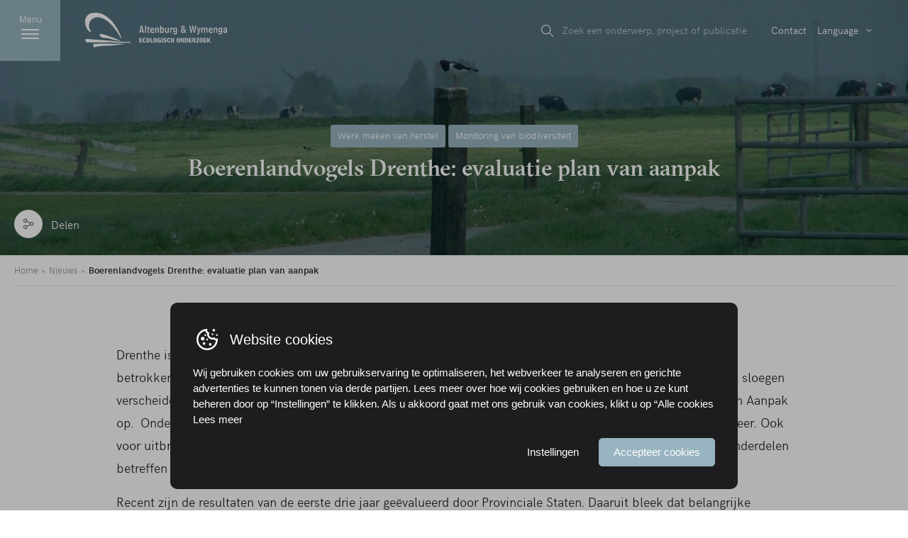

--- FILE ---
content_type: text/html; charset=UTF-8
request_url: https://www.altwym.nl/nieuws/boerenlandvogels-drenthe-evaluatie-plan-van-aanpak/
body_size: 9955
content:
<!DOCTYPE html>
<html class="no-js" lang="nl-NL">

<head>
    <!-- Google Tag Manager -->
    <script>
        (function(w, d, s, l, i) {
            w[l] = w[l] || [];
			 window.dataLayer = window.dataLayer || [];
  	 function gtag() { dataLayer.push(arguments); }
            w[l].push({
                'gtm.start': new Date().getTime(),
                event: 'gtm.js'
            });
            var f = d.getElementsByTagName(s)[0],
                j = d.createElement(s),
                dl = l != 'dataLayer' ? '&l=' + l : '';
            j.async = true;
            j.src =
                'https://www.googletagmanager.com/gtm.js?id=' + i + dl;
            f.parentNode.insertBefore(j, f);
        })(window, document, 'script', 'dataLayer', 'GTM-NWRGS5N');
    </script>
    <!-- End Google Tag Manager -->

    <meta charset="UTF-8">
    <meta http-equiv="X-UA-Compatible" content="IE=edge">
    <meta name="viewport" content="width=device-width, initial-scale=1, user-scalable=no">

    <!--
        _  __   _   _   _  ___  __
    |_)  _) | \ |_  (_   |  /__ |\ |
    |_) /__ |_/ |_  __) _|_ \_| | \|

    www.b2design.nl
    Voor on- en offline resultaat.
    -->

        <link rel="apple-touch-icon" sizes="180x180" href="https://www.altwym.nl/wp-content/themes/altwym/build/favicons/apple-touch-icon.png">
    <link rel="icon" type="image/png" sizes="32x32" href="https://www.altwym.nl/wp-content/themes/altwym/build/favicons/favicon-32x32.png">
    <link rel="icon" type="image/png" sizes="16x16" href="https://www.altwym.nl/wp-content/themes/altwym/build/favicons/favicon-16x16.png">
    <link rel="manifest" href="https://www.altwym.nl/wp-content/themes/altwym/build/favicons/site.webmanifest">
    <link rel="mask-icon" href="https://www.altwym.nl/wp-content/themes/altwym/build/favicons/safari-pinned-tab.svg" color="#678ea3">
    <meta name="msapplication-TileColor" content="#ffffff">
    <meta name="theme-color" content="#ffffff">

    <link rel="preload" href="https://www.altwym.nl/wp-content/themes/altwym/build/fonts/gt-sectra-medium-webfont.woff2" as="font" type="font/woff2" crossorigin>
    <link rel="preload" href="https://www.altwym.nl/wp-content/themes/altwym/build/fonts/hkgrotesk-light-webfont.woff2" as="font" type="font/woff2" crossorigin>
    <link rel="preload" href="https://www.altwym.nl/wp-content/themes/altwym/build/fonts/hkgrotesk-regular-webfont.woff2" as="font" type="font/woff2" crossorigin>
    <link rel="preload" href="https://www.altwym.nl/wp-content/themes/altwym/build/fonts/hkgrotesk-medium-webfont.woff2" as="font" type="font/woff2" crossorigin>
    <link rel="preload" href="https://www.altwym.nl/wp-content/themes/altwym/build/fonts/hkgrotesk-bold-webfont.woff2" as="font" type="font/woff2" crossorigin>


    <meta name='robots' content='index, follow, max-image-preview:large, max-snippet:-1, max-video-preview:-1' />
	<style>img:is([sizes="auto" i], [sizes^="auto," i]) { contain-intrinsic-size: 3000px 1500px }</style>
	<link rel="alternate" hreflang="nl" href="https://www.altwym.nl/nieuws/boerenlandvogels-drenthe-evaluatie-plan-van-aanpak/" />
<link rel="alternate" hreflang="x-default" href="https://www.altwym.nl/nieuws/boerenlandvogels-drenthe-evaluatie-plan-van-aanpak/" />
<script id='google-consent-default'>
			window.dataLayer = window.dataLayer || [];
			function gtag() { dataLayer.push(arguments); }
			gtag('consent', 'default', {
				'wait_for_update': 500, // Adjust the timing as necessary
				'ad_storage': 'denied',
				'analytics_storage': 'denied',
				'functionality_storage': 'denied',
				'personalization_storage': 'denied',
				'security_storage': 'granted',
				'ad_personalization': 'denied',
				'ad_user_data': 'denied',
			});
		</script>
	
	<title>Boerenlandvogels Drenthe: evaluatie plan van aanpak - Altenburg &amp; Wymenga</title>
	<link rel="canonical" href="https://www.altwym.nl/nieuws/boerenlandvogels-drenthe-evaluatie-plan-van-aanpak/" />
	<meta property="og:locale" content="nl_NL" />
	<meta property="og:type" content="article" />
	<meta property="og:title" content="Boerenlandvogels Drenthe: evaluatie plan van aanpak - Altenburg &amp; Wymenga" />
	<meta property="og:url" content="https://www.altwym.nl/nieuws/boerenlandvogels-drenthe-evaluatie-plan-van-aanpak/" />
	<meta property="og:site_name" content="Altenburg &amp; Wymenga" />
	<meta property="article:modified_time" content="2019-11-28T10:46:41+00:00" />
	<meta property="og:image" content="https://www.altwym.nl/wp-content/uploads/2018/11/Grote-sterns_2-Benny-Klazenga.jpg" />
	<meta property="og:image:width" content="1024" />
	<meta property="og:image:height" content="672" />
	<meta property="og:image:type" content="image/jpeg" />
	<meta name="twitter:card" content="summary_large_image" />
	<script type="application/ld+json" class="yoast-schema-graph">{"@context":"https://schema.org","@graph":[{"@type":"WebPage","@id":"https://www.altwym.nl/nieuws/boerenlandvogels-drenthe-evaluatie-plan-van-aanpak/","url":"https://www.altwym.nl/nieuws/boerenlandvogels-drenthe-evaluatie-plan-van-aanpak/","name":"Boerenlandvogels Drenthe: evaluatie plan van aanpak - Altenburg &amp; Wymenga","isPartOf":{"@id":"https://www.altwym.nl/#website"},"datePublished":"2019-11-27T13:38:17+00:00","dateModified":"2019-11-28T10:46:41+00:00","breadcrumb":{"@id":"https://www.altwym.nl/nieuws/boerenlandvogels-drenthe-evaluatie-plan-van-aanpak/#breadcrumb"},"inLanguage":"nl-NL","potentialAction":[{"@type":"ReadAction","target":["https://www.altwym.nl/nieuws/boerenlandvogels-drenthe-evaluatie-plan-van-aanpak/"]}]},{"@type":"BreadcrumbList","@id":"https://www.altwym.nl/nieuws/boerenlandvogels-drenthe-evaluatie-plan-van-aanpak/#breadcrumb","itemListElement":[{"@type":"ListItem","position":1,"name":"Home","item":"https://www.altwym.nl/"},{"@type":"ListItem","position":2,"name":"Nieuws","item":"https://www.altwym.nl/nieuws/"},{"@type":"ListItem","position":3,"name":"Boerenlandvogels Drenthe: evaluatie plan van aanpak"}]},{"@type":"WebSite","@id":"https://www.altwym.nl/#website","url":"https://www.altwym.nl/","name":"Altenburg &amp; Wymenga","description":"Onafhankelijk ecologisch onderzoek- en adviesbureau","potentialAction":[{"@type":"SearchAction","target":{"@type":"EntryPoint","urlTemplate":"https://www.altwym.nl/?s={search_term_string}"},"query-input":{"@type":"PropertyValueSpecification","valueRequired":true,"valueName":"search_term_string"}}],"inLanguage":"nl-NL"}]}</script>
	


<link rel='dns-prefetch' href='//cdnjs.cloudflare.com' />
<style id='classic-theme-styles-inline-css' type='text/css'>
/*! This file is auto-generated */
.wp-block-button__link{color:#fff;background-color:#32373c;border-radius:9999px;box-shadow:none;text-decoration:none;padding:calc(.667em + 2px) calc(1.333em + 2px);font-size:1.125em}.wp-block-file__button{background:#32373c;color:#fff;text-decoration:none}
</style>
<style id='global-styles-inline-css' type='text/css'>
:root{--wp--preset--aspect-ratio--square: 1;--wp--preset--aspect-ratio--4-3: 4/3;--wp--preset--aspect-ratio--3-4: 3/4;--wp--preset--aspect-ratio--3-2: 3/2;--wp--preset--aspect-ratio--2-3: 2/3;--wp--preset--aspect-ratio--16-9: 16/9;--wp--preset--aspect-ratio--9-16: 9/16;--wp--preset--color--black: #000000;--wp--preset--color--cyan-bluish-gray: #abb8c3;--wp--preset--color--white: #ffffff;--wp--preset--color--pale-pink: #f78da7;--wp--preset--color--vivid-red: #cf2e2e;--wp--preset--color--luminous-vivid-orange: #ff6900;--wp--preset--color--luminous-vivid-amber: #fcb900;--wp--preset--color--light-green-cyan: #7bdcb5;--wp--preset--color--vivid-green-cyan: #00d084;--wp--preset--color--pale-cyan-blue: #8ed1fc;--wp--preset--color--vivid-cyan-blue: #0693e3;--wp--preset--color--vivid-purple: #9b51e0;--wp--preset--gradient--vivid-cyan-blue-to-vivid-purple: linear-gradient(135deg,rgba(6,147,227,1) 0%,rgb(155,81,224) 100%);--wp--preset--gradient--light-green-cyan-to-vivid-green-cyan: linear-gradient(135deg,rgb(122,220,180) 0%,rgb(0,208,130) 100%);--wp--preset--gradient--luminous-vivid-amber-to-luminous-vivid-orange: linear-gradient(135deg,rgba(252,185,0,1) 0%,rgba(255,105,0,1) 100%);--wp--preset--gradient--luminous-vivid-orange-to-vivid-red: linear-gradient(135deg,rgba(255,105,0,1) 0%,rgb(207,46,46) 100%);--wp--preset--gradient--very-light-gray-to-cyan-bluish-gray: linear-gradient(135deg,rgb(238,238,238) 0%,rgb(169,184,195) 100%);--wp--preset--gradient--cool-to-warm-spectrum: linear-gradient(135deg,rgb(74,234,220) 0%,rgb(151,120,209) 20%,rgb(207,42,186) 40%,rgb(238,44,130) 60%,rgb(251,105,98) 80%,rgb(254,248,76) 100%);--wp--preset--gradient--blush-light-purple: linear-gradient(135deg,rgb(255,206,236) 0%,rgb(152,150,240) 100%);--wp--preset--gradient--blush-bordeaux: linear-gradient(135deg,rgb(254,205,165) 0%,rgb(254,45,45) 50%,rgb(107,0,62) 100%);--wp--preset--gradient--luminous-dusk: linear-gradient(135deg,rgb(255,203,112) 0%,rgb(199,81,192) 50%,rgb(65,88,208) 100%);--wp--preset--gradient--pale-ocean: linear-gradient(135deg,rgb(255,245,203) 0%,rgb(182,227,212) 50%,rgb(51,167,181) 100%);--wp--preset--gradient--electric-grass: linear-gradient(135deg,rgb(202,248,128) 0%,rgb(113,206,126) 100%);--wp--preset--gradient--midnight: linear-gradient(135deg,rgb(2,3,129) 0%,rgb(40,116,252) 100%);--wp--preset--font-size--small: 13px;--wp--preset--font-size--medium: 20px;--wp--preset--font-size--large: 36px;--wp--preset--font-size--x-large: 42px;--wp--preset--spacing--20: 0.44rem;--wp--preset--spacing--30: 0.67rem;--wp--preset--spacing--40: 1rem;--wp--preset--spacing--50: 1.5rem;--wp--preset--spacing--60: 2.25rem;--wp--preset--spacing--70: 3.38rem;--wp--preset--spacing--80: 5.06rem;--wp--preset--shadow--natural: 6px 6px 9px rgba(0, 0, 0, 0.2);--wp--preset--shadow--deep: 12px 12px 50px rgba(0, 0, 0, 0.4);--wp--preset--shadow--sharp: 6px 6px 0px rgba(0, 0, 0, 0.2);--wp--preset--shadow--outlined: 6px 6px 0px -3px rgba(255, 255, 255, 1), 6px 6px rgba(0, 0, 0, 1);--wp--preset--shadow--crisp: 6px 6px 0px rgba(0, 0, 0, 1);}:where(.is-layout-flex){gap: 0.5em;}:where(.is-layout-grid){gap: 0.5em;}body .is-layout-flex{display: flex;}.is-layout-flex{flex-wrap: wrap;align-items: center;}.is-layout-flex > :is(*, div){margin: 0;}body .is-layout-grid{display: grid;}.is-layout-grid > :is(*, div){margin: 0;}:where(.wp-block-columns.is-layout-flex){gap: 2em;}:where(.wp-block-columns.is-layout-grid){gap: 2em;}:where(.wp-block-post-template.is-layout-flex){gap: 1.25em;}:where(.wp-block-post-template.is-layout-grid){gap: 1.25em;}.has-black-color{color: var(--wp--preset--color--black) !important;}.has-cyan-bluish-gray-color{color: var(--wp--preset--color--cyan-bluish-gray) !important;}.has-white-color{color: var(--wp--preset--color--white) !important;}.has-pale-pink-color{color: var(--wp--preset--color--pale-pink) !important;}.has-vivid-red-color{color: var(--wp--preset--color--vivid-red) !important;}.has-luminous-vivid-orange-color{color: var(--wp--preset--color--luminous-vivid-orange) !important;}.has-luminous-vivid-amber-color{color: var(--wp--preset--color--luminous-vivid-amber) !important;}.has-light-green-cyan-color{color: var(--wp--preset--color--light-green-cyan) !important;}.has-vivid-green-cyan-color{color: var(--wp--preset--color--vivid-green-cyan) !important;}.has-pale-cyan-blue-color{color: var(--wp--preset--color--pale-cyan-blue) !important;}.has-vivid-cyan-blue-color{color: var(--wp--preset--color--vivid-cyan-blue) !important;}.has-vivid-purple-color{color: var(--wp--preset--color--vivid-purple) !important;}.has-black-background-color{background-color: var(--wp--preset--color--black) !important;}.has-cyan-bluish-gray-background-color{background-color: var(--wp--preset--color--cyan-bluish-gray) !important;}.has-white-background-color{background-color: var(--wp--preset--color--white) !important;}.has-pale-pink-background-color{background-color: var(--wp--preset--color--pale-pink) !important;}.has-vivid-red-background-color{background-color: var(--wp--preset--color--vivid-red) !important;}.has-luminous-vivid-orange-background-color{background-color: var(--wp--preset--color--luminous-vivid-orange) !important;}.has-luminous-vivid-amber-background-color{background-color: var(--wp--preset--color--luminous-vivid-amber) !important;}.has-light-green-cyan-background-color{background-color: var(--wp--preset--color--light-green-cyan) !important;}.has-vivid-green-cyan-background-color{background-color: var(--wp--preset--color--vivid-green-cyan) !important;}.has-pale-cyan-blue-background-color{background-color: var(--wp--preset--color--pale-cyan-blue) !important;}.has-vivid-cyan-blue-background-color{background-color: var(--wp--preset--color--vivid-cyan-blue) !important;}.has-vivid-purple-background-color{background-color: var(--wp--preset--color--vivid-purple) !important;}.has-black-border-color{border-color: var(--wp--preset--color--black) !important;}.has-cyan-bluish-gray-border-color{border-color: var(--wp--preset--color--cyan-bluish-gray) !important;}.has-white-border-color{border-color: var(--wp--preset--color--white) !important;}.has-pale-pink-border-color{border-color: var(--wp--preset--color--pale-pink) !important;}.has-vivid-red-border-color{border-color: var(--wp--preset--color--vivid-red) !important;}.has-luminous-vivid-orange-border-color{border-color: var(--wp--preset--color--luminous-vivid-orange) !important;}.has-luminous-vivid-amber-border-color{border-color: var(--wp--preset--color--luminous-vivid-amber) !important;}.has-light-green-cyan-border-color{border-color: var(--wp--preset--color--light-green-cyan) !important;}.has-vivid-green-cyan-border-color{border-color: var(--wp--preset--color--vivid-green-cyan) !important;}.has-pale-cyan-blue-border-color{border-color: var(--wp--preset--color--pale-cyan-blue) !important;}.has-vivid-cyan-blue-border-color{border-color: var(--wp--preset--color--vivid-cyan-blue) !important;}.has-vivid-purple-border-color{border-color: var(--wp--preset--color--vivid-purple) !important;}.has-vivid-cyan-blue-to-vivid-purple-gradient-background{background: var(--wp--preset--gradient--vivid-cyan-blue-to-vivid-purple) !important;}.has-light-green-cyan-to-vivid-green-cyan-gradient-background{background: var(--wp--preset--gradient--light-green-cyan-to-vivid-green-cyan) !important;}.has-luminous-vivid-amber-to-luminous-vivid-orange-gradient-background{background: var(--wp--preset--gradient--luminous-vivid-amber-to-luminous-vivid-orange) !important;}.has-luminous-vivid-orange-to-vivid-red-gradient-background{background: var(--wp--preset--gradient--luminous-vivid-orange-to-vivid-red) !important;}.has-very-light-gray-to-cyan-bluish-gray-gradient-background{background: var(--wp--preset--gradient--very-light-gray-to-cyan-bluish-gray) !important;}.has-cool-to-warm-spectrum-gradient-background{background: var(--wp--preset--gradient--cool-to-warm-spectrum) !important;}.has-blush-light-purple-gradient-background{background: var(--wp--preset--gradient--blush-light-purple) !important;}.has-blush-bordeaux-gradient-background{background: var(--wp--preset--gradient--blush-bordeaux) !important;}.has-luminous-dusk-gradient-background{background: var(--wp--preset--gradient--luminous-dusk) !important;}.has-pale-ocean-gradient-background{background: var(--wp--preset--gradient--pale-ocean) !important;}.has-electric-grass-gradient-background{background: var(--wp--preset--gradient--electric-grass) !important;}.has-midnight-gradient-background{background: var(--wp--preset--gradient--midnight) !important;}.has-small-font-size{font-size: var(--wp--preset--font-size--small) !important;}.has-medium-font-size{font-size: var(--wp--preset--font-size--medium) !important;}.has-large-font-size{font-size: var(--wp--preset--font-size--large) !important;}.has-x-large-font-size{font-size: var(--wp--preset--font-size--x-large) !important;}
:where(.wp-block-post-template.is-layout-flex){gap: 1.25em;}:where(.wp-block-post-template.is-layout-grid){gap: 1.25em;}
:where(.wp-block-columns.is-layout-flex){gap: 2em;}:where(.wp-block-columns.is-layout-grid){gap: 2em;}
:root :where(.wp-block-pullquote){font-size: 1.5em;line-height: 1.6;}
</style>
<link rel='stylesheet' id='b2-popup-css' href='https://www.altwym.nl/wp-content/plugins/b2-cookie-notice/public/build/css/b2-popup.css?ver=1.3.19' type='text/css' media='all' />
<link rel='stylesheet' id='wpml-legacy-horizontal-list-0-css' href='https://www.altwym.nl/wp-content/plugins/sitepress-multilingual-cms/templates/language-switchers/legacy-list-horizontal/style.min.css?ver=1' type='text/css' media='all' />
<link rel='stylesheet' id='style-css' href='https://www.altwym.nl/wp-content/themes/altwym/build/css/style.css?ver=9.1' type='text/css' media='all' />
<meta name="generator" content="WPML ver:4.8.5 stt:38,1;" />
</head>

<body class="wp-singular nieuws-template-default single single-nieuws postid-6288 wp-theme-altwym">
    
    <!-- Google Tag Manager (noscript) -->
    <noscript><iframe src="https://www.googletagmanager.com/ns.html?id=GTM-NWRGS5N" height="0" width="0" style="display:none;visibility:hidden"></iframe></noscript>
    <!-- End Google Tag Manager (noscript) -->

    <nav class="navbar">
        <div class="d-flex align-items-center justify-content-between">
            <a href="/" class="logo"></a>
            <div class="d-flex align-items-center hide-mobile">
                <form role="search" method="get" id="searchform" class="searchform hidden-md-down" action="https://www.altwym.nl">
                    <div class="searchbar d-none d-lg-flex align-items-center">
                        <input class="searchIcon" type="submit" id="searchsubmit" value="" />
                        <label class="screen-reader-text" for="s"></label>
                                                    <input type="text" value="" name="s" id="s" placeholder="Zoek een onderwerp, project of publicatie" />
                        
                    </div>
                </form>

                <span class="">
                    <a href="https://www.altwym.nl/contact/">Contact</a>
                </span>

                <div class="dropdown">
                    <button class="dropdown-toggle" type="button" id="dropdownMenuButton" data-toggle="dropdown" aria-haspopup="true" aria-expanded="false">
                        Language
                    </button>

                    <div class="dropdown-menu" aria-labelledby="dropdownMenuButton">
                        
<div class="wpml-ls-statics-footer wpml-ls wpml-ls-legacy-list-horizontal">
	<ul role="menu"><li class="wpml-ls-slot-footer wpml-ls-item wpml-ls-item-nl wpml-ls-current-language wpml-ls-first-item wpml-ls-last-item wpml-ls-item-legacy-list-horizontal" role="none">
				<a href="https://www.altwym.nl/nieuws/boerenlandvogels-drenthe-evaluatie-plan-van-aanpak/" class="wpml-ls-link" role="menuitem" >
                    <span class="wpml-ls-native" role="menuitem">Nederlands</span></a>
			</li></ul>
</div>
                    </div>
                </div>
            </div>
        </div>
    </nav>

    <div class="mobileNav">
        <div class="mobileMenuBtn">
            <span class="bar bar-1"></span>
            <span class="bar bar-2"></span>
            <span class="bar bar-3"></span>
        </div>

        <div class="goback"></div>
        <div class="gobackstep"></div>

        <div class="panel mobileMenu">
            <div class="menu-hoofdmenu-container"><ul id="menu-hoofdmenu" class="menu"><li id="menu-item-78" class="menu-item menu-item-type-post_type menu-item-object-page menu-item-home menu-item-78"><a href="https://www.altwym.nl/">Home</a></li>
<li id="menu-item-104" class="menu-item menu-item-type-post_type menu-item-object-page menu-item-104"><a href="https://www.altwym.nl/themas/">Thema’s</a></li>
<li id="menu-item-1191" class="menu-item menu-item-type-post_type_archive menu-item-object-projecten menu-item-1191"><a href="https://www.altwym.nl/projecten/">Projecten</a></li>
<li id="menu-item-70" class="menu-item menu-item-type-post_type menu-item-object-page menu-item-70"><a href="https://www.altwym.nl/nieuws/">Nieuws</a></li>
<li id="menu-item-381" class="menu-item menu-item-type-post_type menu-item-object-page menu-item-381"><a href="https://www.altwym.nl/publicaties/">Publicaties</a></li>
<li id="menu-item-87" class="menu-item menu-item-type-post_type menu-item-object-page menu-item-has-children menu-item-87"><a href="https://www.altwym.nl/over-ons/">Over ons</a>
<ul class="sub-menu">
	<li id="menu-item-88" class="menu-item menu-item-type-post_type menu-item-object-page menu-item-88"><a href="https://www.altwym.nl/over-ons/aw-internationaal/">A&#038;W internationaal</a></li>
	<li id="menu-item-90" class="menu-item menu-item-type-post_type menu-item-object-page menu-item-90"><a href="https://www.altwym.nl/over-ons/medewerkers/">Medewerkers</a></li>
	<li id="menu-item-1190" class="menu-item menu-item-type-post_type_archive menu-item-object-vacatures menu-item-1190"><a href="https://www.altwym.nl/over-ons/vacatures/">Vacatures</a></li>
	<li id="menu-item-1192" class="menu-item menu-item-type-custom menu-item-object-custom menu-item-1192"><a href="/vacatures">Vacatures</a></li>
</ul>
</li>
<li id="menu-item-37" class="menu-item menu-item-type-post_type menu-item-object-page menu-item-37"><a href="https://www.altwym.nl/contact/">Contact</a></li>
</ul></div>            <div class="d-flex flex-column hide-desktop">
                <form role="search" method="get" id="searchform" class="searchform" action="https://www.altwym.nl/">
                    <div class="searchbar d-flex align-items-center">
                        <input class="searchIcon" type="submit" id="searchsubmit" value="" />
                        <label class="screen-reader-text" for="s"></label>
                                                    <input type="text" value="" name="s" id="s" placeholder="Zoeken.." />
                                            </div>
                </form>
                <div class="lang">
                    
<div class="wpml-ls-statics-footer wpml-ls wpml-ls-legacy-list-horizontal">
	<ul role="menu"><li class="wpml-ls-slot-footer wpml-ls-item wpml-ls-item-nl wpml-ls-current-language wpml-ls-first-item wpml-ls-last-item wpml-ls-item-legacy-list-horizontal" role="none">
				<a href="https://www.altwym.nl/nieuws/boerenlandvogels-drenthe-evaluatie-plan-van-aanpak/" class="wpml-ls-link" role="menuitem" >
                    <span class="wpml-ls-native" role="menuitem">Nederlands</span></a>
			</li></ul>
</div>
                </div>
            </div>
        </div>

        <div class="panel themeMenu">
            <ul class="menu">
                                        <li class="menu-item">
                            <a href="https://www.altwym.nl/themas/klimaat-en-water/">Klimaat en Water</a>
                            <span class="themesubmenuToggler toggleFauna"></span>
                        </li>

                                        <li class="menu-item">
                            <a href="https://www.altwym.nl/themas/biodiversiteit/">Biodiversiteit</a>
                            <span class="themesubmenuToggler toggleFlora"></span>
                        </li>

                                        <li class="menu-item">
                            <a href="https://www.altwym.nl/themas/geo-analyse/">Geo-analyse</a>
                            <span class="themesubmenuToggler toggleLand"></span>
                        </li>

                                        <li class="menu-item">
                            <a href="https://www.altwym.nl/themas/effecten-en-beoordeling/">Effecten en beoordeling</a>
                            <span class="themesubmenuToggler toggleWet"></span>
                        </li>

                            </ul>
        </div>

        <div class="panel subthemeMenu panelAbout">
            <ul class="menu">
                <li class="menu-item">
                    <a href="https://www.altwym.nl/over-ons/aw-internationaal/">A&#038;W internationaal</a>
                </li>
                <li class="menu-item">
                    <a href="https://www.altwym.nl/over-ons/medewerkers/">Medewerkers</a>
                </li>
                                    <li class="menu-item">
                        <a href="https://www.altwym.nl/over-ons/vacatures/">Vacatures</a>
                    </li>
                            </ul>
        </div>

        <div class="panel subthemeMenu panelFauna">
            <ul class="menu">
                                        <li class="menu-item">
                            <a href="https://www.altwym.nl/themas/klimaat-en-water/wadden-zee-en-deltas/">Wadden, zee en delta’s</a>
                        </li>
                                        <li class="menu-item">
                            <a href="https://www.altwym.nl/themas/klimaat-en-water/toekomstbestendig-waterbeheer/">Toekomstbestendig waterbeheer</a>
                        </li>
                                        <li class="menu-item">
                            <a href="https://www.altwym.nl/themas/klimaat-en-water/waterbeheer-internationaal/">Waterbeheer internationaal</a>
                        </li>
                                        <li class="menu-item">
                            <a href="https://www.altwym.nl/themas/klimaat-en-water/ecologie-en-klimaat/">Ecologie en klimaat</a>
                        </li>
                            </ul>
        </div>
        <div class="panel subthemeMenu panelFlora">
            <ul class="menu">
                                        <li class="menu-item">
                            <a href="https://www.altwym.nl/themas/biodiversiteit/werk-maken-van-herstel/">Werk maken van herstel</a>
                        </li>
                                        <li class="menu-item">
                            <a href="https://www.altwym.nl/themas/biodiversiteit/monitoring-van-biodiversiteit/">Monitoring van biodiversiteit</a>
                        </li>
                                        <li class="menu-item">
                            <a href="https://www.altwym.nl/themas/biodiversiteit/populatiebeheer-en-genetica/">Populatiebeheer en genetica</a>
                        </li>
                                        <li class="menu-item">
                            <a href="https://www.altwym.nl/themas/biodiversiteit/dierbeweging-en-zenderstudies/">Dierbeweging en zenderstudies</a>
                        </li>
                            </ul>
        </div>
        <div class="panel subthemeMenu panelWet">
            <ul class="menu">
                                        <li class="menu-item">
                            <a href="https://www.altwym.nl/themas/effecten-en-beoordeling/ecologische-effectenstudies/">Ecologische effectenstudies</a>
                        </li>
                                        <li class="menu-item">
                            <a href="https://www.altwym.nl/themas/effecten-en-beoordeling/quickscans-natuurtoetsen/">Quickscans/natuurtoetsen</a>
                        </li>
                                        <li class="menu-item">
                            <a href="https://www.altwym.nl/themas/effecten-en-beoordeling/natura-2000-en-passende-beoordeling/">Natura 2000 en Passende beoordeling</a>
                        </li>
                                        <li class="menu-item">
                            <a href="https://www.altwym.nl/themas/effecten-en-beoordeling/ecologische-begeleiding/">Ecologische begeleiding</a>
                        </li>
                            </ul>
        </div>
        <div class="panel subthemeMenu panelLand">
            <ul class="menu">
                                        <li class="menu-item">
                            <a href="https://www.altwym.nl/themas/geo-analyse/gis-analyses/">GIS-analyses</a>
                        </li>
                                        <li class="menu-item">
                            <a href="https://www.altwym.nl/themas/geo-analyse/remote-sensing/">Remote sensing</a>
                        </li>
                                        <li class="menu-item">
                            <a href="https://www.altwym.nl/themas/geo-analyse/habitat-en-vegetatiekaarten/">Habitat- en vegetatiekaarten</a>
                        </li>
                                        <li class="menu-item">
                            <a href="https://www.altwym.nl/themas/geo-analyse/slimme-data-inwinning/">Slimme data-inwinning</a>
                        </li>
                            </ul>
        </div>
    </div>



    <div class="pageWrapper">
        <!-- Start page wrapper -->
<div class="contentpage newsDetail">
    <section class="section-intro">
        <div class="intro d-flex align-items-center">
            <div class="container">
                <div class="row inner text-center" data-aos="fade-up" data-aos-delay="300" data-aos-duration="800">
                    <div class="offset-xl-2 col-xl-8">
                                                    <span class="category">Werk maken van herstel</span>
                                                    <span class="category">Monitoring van biodiversiteit</span>
                                                <h1 class="bigTitle">Boerenlandvogels Drenthe: evaluatie plan van aanpak</h1>
                    </div>
                </div>


            </div>

                    </div>


        <div class="share-wrapper">
            <div class="container">
                <div class="row">
                    <div class="col-12">
                        <div class="button-share big is-white">
    <span class="circle"></span> Delen    <ul class="list-share">
        <li>
            <a href="javascript:;" data-sharer="email" data-title="Boerenlandvogels Drenthe: evaluatie plan van aanpak" data-url="https://www.altwym.nl/nieuws/boerenlandvogels-drenthe-evaluatie-plan-van-aanpak/" data-subject="Bekijk de volgende url:"><i class="icon-mail"></i>Mail</a>
        </li>
        <li>
            <a href="javascript:;" data-clipboard="https://www.altwym.nl/nieuws/boerenlandvogels-drenthe-evaluatie-plan-van-aanpak/" class="copy-text"><i class="icon-link"></i>Kopieer link</a>
        </li>
        <li>
            <a href="javascript:;" data-sharer="twitter" data-title="Boerenlandvogels Drenthe: evaluatie plan van aanpak" data-hashtags="altwym" data-url="https://www.altwym.nl/nieuws/boerenlandvogels-drenthe-evaluatie-plan-van-aanpak/"><i class="icon-twitter"></i>Twitter</a>
        </li>
        <li>
            <a href="javascript:;" data-sharer="linkedin" data-url="https://www.altwym.nl/nieuws/boerenlandvogels-drenthe-evaluatie-plan-van-aanpak/"><i class="icon-linkedin"></i>LinkedIn</a>
        </li>
        <li>
            <a href="javascript:;" class="button-close"><span class="circle-close"></span></a>
        </li>
    </ul>
</div>                    </div>
                </div>
            </div>
        </div>


                            <picture class="hero-image position-center">
                <img
        
        class='lazyload'
        alt='Scholekster10'
        data-sizes='auto'
        data-src='https://www.altwym.nl/wp-content/uploads/2019/11/Scholekster10-1024x771.jpg'
        data-aspectratio='1.3287197231834'
        data-srcset='https://www.altwym.nl/wp-content/uploads/2019/11/Scholekster10-300x226.jpg 300w, https://www.altwym.nl/wp-content/uploads/2019/11/Scholekster10-1024x771.jpg 1024w, https://www.altwym.nl/wp-content/uploads/2019/11/Scholekster10-768x578.jpg 768w, https://www.altwym.nl/wp-content/uploads/2019/11/Scholekster10-1536x1156.jpg 1536w, https://www.altwym.nl/wp-content/uploads/2019/11/Scholekster10-1063x800.jpg 1063w, https://www.altwym.nl/wp-content/uploads/2019/11/Scholekster10-797x600.jpg 797w, https://www.altwym.nl/wp-content/uploads/2019/11/Scholekster10-1594x1200.jpg 1594w, https://www.altwym.nl/wp-content/uploads/2019/11/Scholekster10.jpg 1920w'
        data-parent-fit=''
        width='1920'
        height='1445'
      />            </picture>
            </section>


    <article class="paddingBlock">
        <div class="container">
            
                <p class="breadcrumb mt-xxl-30"><span><span><a href="https://www.altwym.nl/">Home</a></span> » <span><a href="https://www.altwym.nl/nieuws/">Nieuws</a></span> » <span class="breadcrumb_last" aria-current="page">Boerenlandvogels Drenthe: evaluatie plan van aanpak</span></span></p>
                        </div>

        <div class="container content pt-15 pt-lg-50 pt-xxl-100 pb-50 pb-lg-50 pb-xxl-100">
            <div class="inner">

                
                <p>Drenthe is vooral een provincie van akkervogels hoewel er plaatselijk ook veel weidevogels te vinden zijn. De betrokkenheid van beschermers bij beide groepen boerenlandvogels is groot. Om de bescherming te verbeteren sloegen verscheidene natuur- en landbouworganisaties én de provincie Drenthe de handen ineen en stelden een Plan van Aanpak op.  Onderdeel daarvan is verbetering van de samenwerking tussen partijen op het vlak van bescherming en beheer. Ook voor uitbreiding van het aantal deelnemende boeren en vrijwillige beschermers zijn plannen gemaakt. Andere onderdelen betreffen biotoopverbetering en verbetering van nestbescherming en monitoring.  </p>
<div>
<p>Recent zijn de resultaten van de eerste drie jaar geëvalueerd door Provinciale Staten. Daaruit bleek dat belangrijke stappen zijn gezet in de samenwerking. Ook zijn diverse extra beschermingsmaatregelen getroffen. A&amp;W leverde, in opdracht van de provincie Drenthe, een bijdrage aan deze evaluatie. We onderzochten de effectiviteit van de maatregelen op de aantalsontwikkeling en het nestsucces van Drentse doelsoorten. Ook gaven we advies over hoe de monitoring verbeterd kan worden.</p>
</div>


                <ul class="list-share" data-before="Nieuwsbericht delen">
    <li>
        <a href="javascript:;" data-sharer="email" data-title="Boerenlandvogels Drenthe: evaluatie plan van aanpak" data-url="https://www.altwym.nl/nieuws/boerenlandvogels-drenthe-evaluatie-plan-van-aanpak/" data-subject="Bekijk de volgende url:"><i class="icon-mail"></i></a>
    </li>
    <li>
        <a href="javascript:;" data-clipboard="https://www.altwym.nl/nieuws/boerenlandvogels-drenthe-evaluatie-plan-van-aanpak/" class="copy-text copy-text-icon"><i class="icon-link"></i></a>
    </li>
    <li>
        <a href="javascript:;" data-sharer="twitter" data-title="Boerenlandvogels Drenthe: evaluatie plan van aanpak" data-hashtags="altwym" data-url="https://www.altwym.nl/nieuws/boerenlandvogels-drenthe-evaluatie-plan-van-aanpak/"><i class="icon-twitter"></i></a>
    </li>
    <li>
        <a href="javascript:;" data-sharer="linkedin" data-url="https://www.altwym.nl/nieuws/boerenlandvogels-drenthe-evaluatie-plan-van-aanpak/"><i class="icon-linkedin"></i></a>
    </li>
</ul>
            </div>


            <div class="d-flex align-items-center justify-content-center top mt-30 mt-xxl-50">
                                    <a href="https://www.altwym.nl/nieuws/" class="primarybutton gray back">Terug naar het nieuwsoverzicht</a>
                            </div>
        </div>
    </article>
</div>

<footer class="footer">
    <div class="footercenter">
    <div class="container">
        <div class="row">
            <div class="col-lg-3">
                <a href="/" class="logo"></a>
                <div class="small">
                    <p>Lid Netwerk Groene Bureaus (<a href="http://www.natuurnet.nl/" target="_blank" rel="noopener" data-saferedirecturl="https://www.google.com/url?hl=nl&amp;q=http://www.natuurnet.nl&amp;source=gmail&amp;ust=1507616050581000&amp;usg=AFQjCNEM9_Jg8yikX4dZ4Z5ijA6TQsx7NQ">www.natuurnet.nl</a>)<br />
Lid Netherlands Water Partnership (<a href="http://www.nwp.nl/" target="_blank" rel="noopener" data-saferedirecturl="https://www.google.com/url?hl=nl&amp;q=http://www.nwp.nl&amp;source=gmail&amp;ust=1507616050581000&amp;usg=AFQjCNHdPYMTgb7Rcw5LizqzIJ_1vGLNVg">www.nwp.nl</a>)<br />
A&amp;W is gecertificeerd volgens NEN-EN-ISO-9001: 2015</p>
<p>A&amp;W hanteert de <a href="https://www.altwym.nl/wp-content/uploads/2019/03/Rechtsverhouding_DNR2011_juli2013_NED.pdf" target="_blank" rel="noopener"><u>DNR 2011</u></a> voor opdrachten</p>
                </div>
            </div>

            <div class="offset-lg-1 col-lg-5">
                <span class="Title">Contact</span>
                <div class="row">
                    <div class="col-lg-6">
                        <span class="STitle">Hoofdkantoor Feanwâlden:</span>
                        <ul class="mt-10">
                            <li>Suderwei 2</li>
                            <li>9269 TZ </li>
                            <li>Feanwâlden</li>
                                                            <li><a class="route" target="blank" href="https://www.google.nl/maps/dir//Suderwei+2,+9269+TZ+Feanw%C3%A2lden/@53.2335117,5.9833973,17z/data=!4m17!1m7!3m6!1s0x47c854c93eb34283:0xadce0419c04359ce!2sSuderwei+2,+9269+TZ+Feanw%C3%A2lden!3b1!8m2!3d53.2335117!4d5.985586!4m8!1m0!1m5!1m1!1s0x47c854c93eb34283:0xadce0419c04359ce!2m2!1d5.985586!2d53.2335117!3e1">Route naar hoofdkantoor</a></li>
                                                    </ul>

                        <ul class="mt-30">
                            <li>T: <a href="tel:+31(0)511 474764">+31(0)511 474764</a></li>
                            <li>M: <a href="mailto:info@altwym.nl">info@altwym.nl</a></li>
                        </ul>

                        <ul class="mt-15">
                            <li>KVK: 01056199</li>
                            <li>BTW: 802 897 150 B01</li>
                        </ul>
                    </div>

                    <div class="col-lg-6">
                        <span class="STitle">Vestiging Amsterdam:</span>
                        <address>
                            <ul class="mt-10">
                                <li>Science Park 400</li>
                                <li>1098 XH Amsterdam </li>
                                <li>Matrix II, unit 1.05 t/m 1.07</li>
                            </ul>
                        </address>
                       
                    </div>
                </div>
            </div>

            <div class="col-lg-3 sitemap">
                <span class="Title">Sitemap</span>
                <div class="menu-footer-menu-container"><ul id="menu-footer-menu" class="menu"><li id="menu-item-3983" class="menu-item menu-item-type-post_type menu-item-object-page menu-item-home menu-item-3983"><a href="https://www.altwym.nl/">Home</a></li>
<li id="menu-item-3984" class="menu-item menu-item-type-post_type menu-item-object-page menu-item-3984"><a href="https://www.altwym.nl/themas/">Thema&#8217;s</a></li>
<li id="menu-item-3985" class="menu-item menu-item-type-post_type menu-item-object-page menu-item-3985"><a href="https://www.altwym.nl/nieuws/">Nieuws</a></li>
<li id="menu-item-3986" class="menu-item menu-item-type-post_type menu-item-object-page menu-item-3986"><a href="https://www.altwym.nl/publicaties/">Publicaties</a></li>
<li id="menu-item-3988" class="menu-item menu-item-type-post_type menu-item-object-page menu-item-3988"><a href="https://www.altwym.nl/over-ons/">Over ons</a></li>
<li id="menu-item-3989" class="menu-item menu-item-type-post_type menu-item-object-page menu-item-3989"><a href="https://www.altwym.nl/contact/">Contact</a></li>
<li id="menu-item-6424" class="diffuse-cookie-settings menu-item menu-item-type-custom menu-item-object-custom menu-item-6424"><a href="#">Wijzig cookie instellingen</a></li>
</ul></div>            </div>
        </div>
    </div>

    <div class="footerbottom">
        <a href="https://www.b2design.nl" target="_blank" title="Webdesign + Realisatie: B2">Webdesign + Realisatie: B2</a>
    </div>
</div>


</div><!-- End page wrapper -->

<div class="navcloser"></div>

<div class="aboutPanel">
    <div class="image" style="background-image: url(6291);"></div>
        <small>Fotograaf: <a href="" target="blank"></a></small>
</div>
<script type="speculationrules">
{"prefetch":[{"source":"document","where":{"and":[{"href_matches":"\/*"},{"not":{"href_matches":["\/wp-*.php","\/wp-admin\/*","\/wp-content\/uploads\/*","\/wp-content\/*","\/wp-content\/plugins\/*","\/wp-content\/themes\/altwym\/*","\/*\\?(.+)"]}},{"not":{"selector_matches":"a[rel~=\"nofollow\"]"}},{"not":{"selector_matches":".no-prefetch, .no-prefetch a"}}]},"eagerness":"conservative"}]}
</script>

  
      
    <style>
      :root {
        --cookie-popup-background: #1d1d1f;
        --cookie-popup-color: #ffffff;
        --cookie-link-color: #ffffff;
        --cookie-accept-background: #97b4c0;
        --cookie-accept-color: #ffffff;
        --cookie-settings-background: #1d1d1f;
        --cookie-settings-header-background: #1d1d1f;
        --cookie-settings-color: #ffffff;
        --cookie-border-color: #292f3b;
        --cookie-checkbox-background: #57606f;
        --cookie-checkbox-active-background: #97b4c0;
        --cookie-checkbox-color: #ffffff;
        --cookie-checkbox-active-color: #ffffff;
              }
    </style>
  
<script>
  window.b2CookieNoticeSettings = {
    'allowDismiss': false,
    'loadAnalytics': false,
  };
</script>

<template data-b2c-notice-template>
  <div class="b2c-reset b2c-popup b2c-bottom" data-reload="false">
    <div class="b2c-popup-inner">
      <div class="b2c-header">

                  <div class="b2c-icon">
            

<svg viewBox="0 0 32 32" xmlns="http://www.w3.org/2000/svg">
  <path fill="currentColor" d="m16 4c-6.627 0-12 5.373-12 12s5.373 12 12 12 12-5.373 12-12c0-.486-.03675-.962594-.09375-1.433594-.4.273-.88425.433594-1.40625.433594-1.078 0-1.988844-.686578-2.339844-1.642578-.624.402-1.362156.642578-2.160156.642578-2.209 0-4-1.791-4-4 0-.735.212594-1.4138594.558594-2.0058594-.02.001-.038594.0058594-.058594.0058594-1.381 0-2.5-1.119-2.5-2.5 0-.557.188094-1.0654687.496094-1.4804688-.165-.007-.329094-.0195312-.496094-.0195312zm7.5 0a1.5 1.5 0 0 0 -1.5 1.5 1.5 1.5 0 0 0 1.5 1.5 1.5 1.5 0 0 0 1.5-1.5 1.5 1.5 0 0 0 -1.5-1.5zm-9.447266 2.1894531c.199 1.287.946141 2.3970313 1.994141 3.0820313-.031.242-.046875.4855156-.046875.7285156 0 3.308 2.692 6 6 6 .498 0 .991703-.063547 1.470703-.185547.682.624 1.546422 1.036344 2.482422 1.152344-.488 5.063-4.765125 9.033203-9.953125 9.033203-5.514 0-10-4.486-10-10 0-4.848 3.4677344-8.9015469 8.052734-9.8105469zm7.947266 2.8105469a1 1 0 0 0 -1 1 1 1 0 0 0 1 1 1 1 0 0 0 1-1 1 1 0 0 0 -1-1zm-8 1a1 1 0 0 0 -1 1 1 1 0 0 0 1 1 1 1 0 0 0 1-1 1 1 0 0 0 -1-1zm13 0a1 1 0 0 0 -1 1 1 1 0 0 0 1 1 1 1 0 0 0 1-1 1 1 0 0 0 -1-1zm-16 3a2 2 0 0 0 -2 2 2 2 0 0 0 2 2 2 2 0 0 0 2-2 2 2 0 0 0 -2-2zm5 2a1 1 0 0 0 -1 1 1 1 0 0 0 1 1 1 1 0 0 0 1-1 1 1 0 0 0 -1-1zm-3.5 4a1.5 1.5 0 0 0 -1.5 1.5 1.5 1.5 0 0 0 1.5 1.5 1.5 1.5 0 0 0 1.5-1.5 1.5 1.5 0 0 0 -1.5-1.5zm7 1a1.5 1.5 0 0 0 -1.5 1.5 1.5 1.5 0 0 0 1.5 1.5 1.5 1.5 0 0 0 1.5-1.5 1.5 1.5 0 0 0 -1.5-1.5z"/>
</svg>
          </div>

          <div class="b2c-title">Website cookies</div>
        
        
      </div>

      <div class="b2c-section">
        <div class="b2c-content">

                                              <div class="b2c-popup-description" data-more="Lees meer" data-less="Lees minder">Wij gebruiken cookies om uw gebruikservaring te optimaliseren, het webverkeer te analyseren en gerichte advertenties te kunnen tonen via derde partijen. Lees meer over hoe wij cookies gebruiken en hoe u ze kunt beheren door op “Instellingen” te klikken. Als u akkoord gaat met ons gebruik van cookies, klikt u op “Alle cookies toestaan”.</div>
                  </div>
        <div class="b2c-footer b2c-bar">
          <a class="b2c-link b2c-settings-button" href="#">Instellingen</a>
          <a class="b2c-button b2c-accept-button" href="#">Accepteer cookies</a>
        </div>
      </div>

    </div>
  </div>

  <div class="b2c-reset b2c-settings">
    <div class="b2c-settings-inner">
      <div class="b2c-header">
                  <div class="b2c-icon">
            

<svg viewBox="0 0 32 32" xmlns="http://www.w3.org/2000/svg">
  <path fill="currentColor" d="m16 4c-6.627 0-12 5.373-12 12s5.373 12 12 12 12-5.373 12-12c0-.486-.03675-.962594-.09375-1.433594-.4.273-.88425.433594-1.40625.433594-1.078 0-1.988844-.686578-2.339844-1.642578-.624.402-1.362156.642578-2.160156.642578-2.209 0-4-1.791-4-4 0-.735.212594-1.4138594.558594-2.0058594-.02.001-.038594.0058594-.058594.0058594-1.381 0-2.5-1.119-2.5-2.5 0-.557.188094-1.0654687.496094-1.4804688-.165-.007-.329094-.0195312-.496094-.0195312zm7.5 0a1.5 1.5 0 0 0 -1.5 1.5 1.5 1.5 0 0 0 1.5 1.5 1.5 1.5 0 0 0 1.5-1.5 1.5 1.5 0 0 0 -1.5-1.5zm-9.447266 2.1894531c.199 1.287.946141 2.3970313 1.994141 3.0820313-.031.242-.046875.4855156-.046875.7285156 0 3.308 2.692 6 6 6 .498 0 .991703-.063547 1.470703-.185547.682.624 1.546422 1.036344 2.482422 1.152344-.488 5.063-4.765125 9.033203-9.953125 9.033203-5.514 0-10-4.486-10-10 0-4.848 3.4677344-8.9015469 8.052734-9.8105469zm7.947266 2.8105469a1 1 0 0 0 -1 1 1 1 0 0 0 1 1 1 1 0 0 0 1-1 1 1 0 0 0 -1-1zm-8 1a1 1 0 0 0 -1 1 1 1 0 0 0 1 1 1 1 0 0 0 1-1 1 1 0 0 0 -1-1zm13 0a1 1 0 0 0 -1 1 1 1 0 0 0 1 1 1 1 0 0 0 1-1 1 1 0 0 0 -1-1zm-16 3a2 2 0 0 0 -2 2 2 2 0 0 0 2 2 2 2 0 0 0 2-2 2 2 0 0 0 -2-2zm5 2a1 1 0 0 0 -1 1 1 1 0 0 0 1 1 1 1 0 0 0 1-1 1 1 0 0 0 -1-1zm-3.5 4a1.5 1.5 0 0 0 -1.5 1.5 1.5 1.5 0 0 0 1.5 1.5 1.5 1.5 0 0 0 1.5-1.5 1.5 1.5 0 0 0 -1.5-1.5zm7 1a1.5 1.5 0 0 0 -1.5 1.5 1.5 1.5 0 0 0 1.5 1.5 1.5 1.5 0 0 0 1.5-1.5 1.5 1.5 0 0 0 -1.5-1.5z"/>
</svg>
          </div>

          <div class="b2c-title">Cookie instellingen</div>
                <a href="#" class="b2c-close b2c-close-button"></a>
      </div>
      <div class="b2c-section">
                          <div class="b2c-content b2c-accordion">
            <div class="b2c-header">
              <div class="b2c-checkbox-wrapper">
                <input id="preferences" type="checkbox" class="b2c-checkbox" name="preferences" disabled checked>
                <label for="preferences"></label>
              </div>
              <div class="b2c-title-small b2c-accordion-toggle">
                                  Preferences                              </div>
            </div>
            <div class="b2c-section b2c-accordion-content">
                              <div>Deze cookies zorgen ervoor dat deze website naar behoren functioneert. Ook houden we met deze cookies anoniem website statistieken bij. Omdat deze cookies strikt noodzakelijk zijn, kunt u ze niet weigeren zonder de werking van de website te beïnvloeden. U kunt deze cookies blokkeren of verwijderen door uw browserinstellingen te wijzigen, zoals beschreven in ons privacy statement.</div>
                          </div>
          </div>
                  <div class="b2c-content b2c-accordion">
            <div class="b2c-header">
              <div class="b2c-checkbox-wrapper">
                <input id="statistics" type="checkbox" class="b2c-checkbox" name="statistics"  checked>
                <label for="statistics"></label>
              </div>
              <div class="b2c-title-small b2c-accordion-toggle">
                                  Statistics                              </div>
            </div>
            <div class="b2c-section b2c-accordion-content">
                              <div>Deze cookies verzamelen informatie die wordt gebruikt om ons te helpen begrijpen hoe onze website wordt gebruikt of hoe effectief onze marketingcampagnes zijn. Ook helpen deze cookies ons om deze website aan te passen en zo uw gebruikservaring te kunnen verbeteren.</div>
                          </div>
          </div>
                  <div class="b2c-content b2c-accordion">
            <div class="b2c-header">
              <div class="b2c-checkbox-wrapper">
                <input id="marketing" type="checkbox" class="b2c-checkbox" name="marketing"  checked>
                <label for="marketing"></label>
              </div>
              <div class="b2c-title-small b2c-accordion-toggle">
                                  Marketing                              </div>
            </div>
            <div class="b2c-section b2c-accordion-content">
                              <div>Met deze cookies kan uw surfgedrag worden gemonitord door advertentienetwerken waardoor we advertenties kunnen tonen op basis van uw interesses en surfgedrag. Ook voeren deze cookies functies uit waarmee onder andere wordt voorkomen dat dezelfde advertentie voortdurend verschijnt.</div>
                          </div>
          </div>
        
                      </div>

      <div class="b2c-footer b2c-bar">
        <a href="#" class="b2c-link b2c-reject-button">Cookies weigeren</a>
        <a href="#" class="b2c-button b2c-accept-selected">Opslaan</a>
      </div>
    </div>
  </div>
</template><script type="text/javascript" defer="defer" src="https://www.altwym.nl/wp-content/plugins/b2-cookie-notice/public/build/js/b2-popup.min.js?ver=1.3.19" id="b2-popup-js-js"></script>
<script type="text/javascript" defer="defer" src="https://cdnjs.cloudflare.com/ajax/libs/jquery/3.6.0/jquery.min.js?ver=3.6.0" id="jquery-js"></script>
<script type="text/javascript" id="custom-js-extra">
/* <![CDATA[ */
var ajax_object = {"ajax_url":"https:\/\/www.altwym.nl\/wp-admin\/admin-ajax.php"};
/* ]]> */
</script>
<script type="text/javascript" defer="defer" src="https://www.altwym.nl/wp-content/themes/altwym/build/js/bundle.min.js?ver=9.5" id="custom-js"></script>
</body>
</html>

<div class="aboutPanel">
    <div class="image" style="background-image: url(6291);"></div>
        <small>Fotograaf: <a href="" target="blank"></a></small>
</div>

--- FILE ---
content_type: text/css
request_url: https://www.altwym.nl/wp-content/plugins/b2-cookie-notice/public/build/css/b2-popup.css?ver=1.3.19
body_size: 2659
content:
/*!*****************************************************************************************************************************************************************************************************************************************************************************************************************************************************************************************************************!*\
  !*** css ./node_modules/.pnpm/css-loader@6.8.1_webpack@5.89.0/node_modules/css-loader/dist/cjs.js??ruleSet[1].rules[0].use[1]!./node_modules/.pnpm/postcss-loader@6.2.1_postcss@8.4.32_webpack@5.89.0/node_modules/postcss-loader/dist/cjs.js??ruleSet[1].rules[0].use[2]!./node_modules/.pnpm/sass-loader@12.6.0_node-sass@7.0.3_webpack@5.89.0/node_modules/sass-loader/dist/cjs.js!./assets/scss/style.scss ***!
  \*****************************************************************************************************************************************************************************************************************************************************************************************************************************************************************************************************************/
body .b2c-content h3, body .b2c-title, body .b2c-title-small {
  text-transform: none; }
  body .b2c-content h3:hover, body .b2c-title:hover, body .b2c-title-small:hover, body .b2c-content h3:focus, body .b2c-title:focus, body .b2c-title-small:focus {
    color: inherit; }

body .b2c-popup a, body .b2c-settings a {
  text-decoration: underline;
  color: inherit;
  cursor: pointer; }
  body .b2c-popup a:hover, body .b2c-settings a:hover, body .b2c-popup a:focus, body .b2c-settings a:focus {
    text-decoration: none;
    color: inherit; }

* {
  box-sizing: border-box; }

:root {
  --cookie-background: rgba(0, 0, 0, 0.3);
  --cookie-popup-background: #2f3542;
  --cookie-popup-color: #ffffff;
  --cookie-link-color: #ffffff;
  --cookie-button-radius: 5px;
  --cookie-accept-background: #27ae60;
  --cookie-accept-color: #ffffff;
  --cookie-reject-background: #57606f;
  --cookie-reject-color: #fff;
  --cookie-settings-background: #2f3542;
  --cookie-settings-header-background: #2f3542;
  --cookie-settings-color: #3c3f4a;
  --cookie-border-color: #292f3b;
  --cookie-checkbox-background: #57606f;
  --cookie-checkbox-active-background: #27ae60;
  --cookie-checkbox-color: $ffffff;
  --cookie-checkbox-active-color: #ffffff;
  --cookie-checkbox-inactive-opacity: 0.5; }

.b2c-reset {
  all: unset;
  box-sizing: border-box; }
  .b2c-reset *:not(path) {
    all: unset;
    box-sizing: border-box; }
  .b2c-reset svg {
    display: block;
    width: 100%; }

body .b2c-popup {
  font-size: 15px;
  background-color: var(--cookie-background);
  opacity: 0;
  pointer-events: none;
  transition: 0.25s ease;
  position: fixed;
  z-index: 10000000000000;
  top: 0;
  left: 0;
  width: 100vw;
  height: 100vh;
  display: flex;
  align-items: center;
  justify-content: center;
  font-family: Arial, Helvetica, sans-serif;
  font-weight: 300;
  letter-spacing: 0;
  padding: 0 8px; }
  @media screen and (min-width: 640px) {
    body .b2c-popup {
      padding: 10px 20px; } }
  body .b2c-popup.b2c-bottom .b2c-title, body .b2c-popup.b2c-center .b2c-title {
    position: relative;
    font-size: 20px; }
  @media screen and (min-width: 800px) {
    body .b2c-popup.b2c-bottom {
      align-items: flex-end; }
      body .b2c-popup.b2c-bottom > .b2c-popup-inner {
        margin-bottom: 20px; } }
  @media screen and (min-width: 800px) {
    body .b2c-popup.b2c-bottom-full {
      align-items: flex-end;
      padding: 0; }
      body .b2c-popup.b2c-bottom-full > .b2c-popup-inner {
        max-width: 100%;
        margin: 0 30px 30px; } }
    @media screen and (min-width: 800px) and (min-width: 1400px) {
      body .b2c-popup.b2c-bottom-full > .b2c-popup-inner {
        padding: 10px 20px 10px 70px; }
        body .b2c-popup.b2c-bottom-full > .b2c-popup-inner .b2c-icon {
          position: absolute;
          left: 60px;
          top: 32%;
          width: 60px;
          height: 60px;
          transform: translateX(-50%); } }
  @media screen and (min-width: 800px) {
        body .b2c-popup.b2c-bottom-full > .b2c-popup-inner > .b2c-header {
          padding-top: 24px; }
        body .b2c-popup.b2c-bottom-full > .b2c-popup-inner > .b2c-section {
          padding-top: 8px;
          display: flex;
          align-items: center; }
          body .b2c-popup.b2c-bottom-full > .b2c-popup-inner > .b2c-section > .b2c-content {
            flex: 1;
            margin-right: 32px;
            margin-bottom: 0; } }
        @media screen and (min-width: 800px) and (min-width: 1400px) {
          body .b2c-popup.b2c-bottom-full > .b2c-popup-inner > .b2c-section > .b2c-content .b2c-popup-description {
            max-width: 90%; } }
  @media screen and (min-width: 800px) {
          body .b2c-popup.b2c-bottom-full > .b2c-popup-inner > .b2c-section .b2c-bar {
            min-width: -webkit-max-content;
            min-width: max-content; } }
  body .b2c-popup p {
    line-height: 1.5 !important;
    font-size: 15px !important;
    margin-bottom: 0 !important; }
  body .b2c-popup .b2c-popup-description {
    overflow: hidden;
    transition: 0.25s ease;
    line-height: 1.5 !important;
    font-size: 15px !important;
    margin-bottom: 0 !important; }
  body .b2c-popup .b2c-link {
    opacity: 1;
    cursor: pointer; }
  .b2c-mobile body .b2c-popup {
    align-items: center !important; }
  body .b2c-popup a {
    color: inherit; }
  .b2c-popup-active body .b2c-popup {
    opacity: 1;
    pointer-events: all; }
  body .b2c-popup > .b2c-popup-inner {
    width: 100%;
    max-width: 800px;
    display: flex;
    flex-direction: column;
    background-color: var(--cookie-popup-background);
    color: var(--cookie-popup-color);
    opacity: 0;
    pointer-events: none;
    opacity: 0;
    transition: 0.25s ease;
    border-radius: 10px;
    position: relative; }
    body .b2c-popup > .b2c-popup-inner > .b2c-header {
      display: flex;
      align-items: center;
      padding: 24px;
      padding-bottom: 0 !important; }
      @media screen and (min-width: 640px) {
        body .b2c-popup > .b2c-popup-inner > .b2c-header {
          padding: 32px; } }
    body .b2c-popup > .b2c-popup-inner > .b2c-section {
      padding: 24px; }
      @media screen and (min-width: 640px) {
        body .b2c-popup > .b2c-popup-inner > .b2c-section {
          padding: 16px 32px 32px; } }
      body .b2c-popup > .b2c-popup-inner > .b2c-section > .b2c-link {
        padding-left: 0; }
    body .b2c-popup > .b2c-popup-inner .b2c-footer {
      padding: 0;
      padding-top: 15px; }
    body .b2c-popup > .b2c-popup-inner > * {
      color: inherit; }
    body .b2c-popup > .b2c-popup-inner p {
      color: var(--cookie-popup-color); }
    .b2c-popup-active body .b2c-popup > .b2c-popup-inner {
      transform: translateY(0%);
      opacity: 1;
      pointer-events: all; }
    .b2c-settings-active.b2c-popup-active body .b2c-popup > .b2c-popup-inner {
      transform: translateY(100%);
      opacity: 0; }

body .b2c-settings {
  position: fixed;
  z-index: 10000000000001;
  font-size: 15px;
  top: 0;
  left: 0;
  right: 0;
  bottom: 0;
  background-color: var(--cookie-background);
  display: flex;
  place-items: center;
  opacity: 0;
  pointer-events: none;
  transition: 0.25s ease;
  padding: 8px; }
  @media screen and (min-width: 640px) {
    body .b2c-settings {
      padding: 15px; } }
  body .b2c-settings p {
    line-height: 1.5 !important;
    margin-bottom: 0 !important; }
  body .b2c-settings .b2c-close::before, body .b2c-settings .b2c-close::after {
    right: 10px; }
  body .b2c-settings > .b2c-settings-inner {
    margin: auto;
    display: flex;
    flex-direction: column;
    background-color: var(--cookie-settings-background);
    color: var(--cookie-settings-color);
    width: 600px;
    max-width: 100%;
    max-height: 100%;
    opacity: 0;
    pointer-events: none;
    transform: translateY(-20%);
    transition: 0.25s ease;
    overflow: hidden;
    border-radius: 10px; }
    @media screen and (min-width: 640px) {
      body .b2c-settings > .b2c-settings-inner {
        width: 700px; } }
    body .b2c-settings > .b2c-settings-inner .b2c-link {
      cursor: pointer; }
    body .b2c-settings > .b2c-settings-inner p {
      color: var(--cookie-settings-color); }
    body .b2c-settings > .b2c-settings-inner > .b2c-header {
      padding: 24px;
      display: flex;
      align-items: center;
      background-color: var(--cookie-settings-header-background); }
      @media screen and (min-width: 640px) {
        body .b2c-settings > .b2c-settings-inner > .b2c-header {
          padding: 30px; } }
      body .b2c-settings > .b2c-settings-inner > .b2c-header .b2c-title {
        position: relative; }
      body .b2c-settings > .b2c-settings-inner > .b2c-header > * {
        padding: 0;
        color: inherit; }
    body .b2c-settings > .b2c-settings-inner > .b2c-section {
      margin: 0;
      flex: 1;
      display: flex;
      flex-direction: column;
      padding: 15px 24px;
      overflow: auto; }
      @media screen and (min-width: 640px) {
        body .b2c-settings > .b2c-settings-inner > .b2c-section {
          padding: 15px 30px; } }
      body .b2c-settings > .b2c-settings-inner > .b2c-section > *:not(:nth-last-child(1)) {
        border-bottom: 1px solid var(--cookie-border-color); }
      body .b2c-settings > .b2c-settings-inner > .b2c-section > * .b2c-accordion-toggle {
        padding: 24px 0; }
    body .b2c-settings > .b2c-settings-inner > .b2c-footer {
      background-color: transparent;
      margin: 0;
      padding: 15px 20px; }
      @media screen and (min-width: 640px) {
        body .b2c-settings > .b2c-settings-inner > .b2c-footer {
          padding: 15px; } }
  .b2c-settings-active body .b2c-settings {
    opacity: 1;
    pointer-events: all; }
    .b2c-settings-active body .b2c-settings > .b2c-settings-inner {
      transition-delay: 0.25s;
      opacity: 1;
      pointer-events: all;
      transform: translateY(0); }

body .b2c-close {
  display: flex;
  align-items: center;
  justify-content: center;
  position: relative;
  width: 24px;
  height: 24px;
  margin-left: auto;
  cursor: pointer; }
  body .b2c-close:after, body .b2c-close:before {
    content: "";
    display: block;
    position: absolute;
    width: 16px;
    height: 2px;
    background-color: currentColor;
    transform: rotate(45deg); }
  body .b2c-close:before {
    transform: rotate(-45deg); }

body .b2c-icon {
  width: 40px;
  height: 40px;
  margin-right: 0.75rem;
  display: flex; }

body .b2c-privacy {
  padding: 24px 0;
  cursor: pointer; }

body .b2c-content {
  display: flex;
  width: 100%;
  flex-direction: column;
  align-items: stretch; }
  body .b2c-content > .b2c-header {
    display: flex;
    align-items: center;
    line-height: 1;
    position: relative; }
    body .b2c-content > .b2c-header > .b2c-accordion-toggle {
      cursor: pointer;
      align-self: stretch; }
    body .b2c-content > .b2c-header:after {
      content: "";
      position: absolute;
      width: 8px;
      height: 8px;
      right: 15px;
      top: 0;
      bottom: 0;
      margin: auto;
      border: 2px solid var(--cookie-settings-color);
      border-top-width: 0;
      border-left-width: 0;
      transform: rotate(calc(45deg + 180deg));
      pointer-events: none; }
    body .b2c-content > .b2c-header > .b2c-checkbox-wrapper {
      margin-right: 15px; }
    body .b2c-content > .b2c-header > *:nth-last-child(1) {
      flex: 1; }
    @media screen and (min-width: 640px) {
      body .b2c-content > .b2c-header {
        min-width: 100px; } }
    body .b2c-content > .b2c-header > input {
      width: auto;
      min-width: 0; }
  body .b2c-content h3 {
    font-size: 24px; }
  body .b2c-content a {
    color: inherit; }
  body .b2c-content > .b2c-section {
    margin: 0;
    padding: 0;
    transition: 0.25s ease;
    overflow: hidden;
    height: var(--open-height); }
    body .b2c-content > .b2c-section > * {
      margin: 0;
      padding: 0;
      padding-bottom: 24px; }
      @media screen and (min-width: 640px) {
        body .b2c-content > .b2c-section > * {
          padding-bottom: 30px; } }
      body .b2c-content > .b2c-section > *:not(:nth-last-child(1)) {
        margin-bottom: 12px; }
  body .b2c-content.b2c-collapsed > .b2c-header:after {
    transform: rotate(45deg); }
  body .b2c-content.b2c-collapsed > .b2c-section {
    height: 0px; }
    body .b2c-content.b2c-collapsed > .b2c-section > * {
      padding-bottom: 0px; }

body .b2c-bar {
  display: flex;
  align-items: center;
  justify-content: space-between;
  margin: -6px;
  flex-wrap: wrap; }
  body .b2c-bar > * {
    margin: 6px; }
  @media screen and (min-width: 640px) {
    body .b2c-bar {
      justify-content: flex-end; } }

body .b2c-popup .b2c-button,
body .b2c-settings .b2c-button {
  background-color: var(--background-color, var(--cookie-button-background));
  color: var(--color, var(--cookie-button-color));
  padding: 8px;
  text-decoration: none !important;
  border: 1px solid var(--background-color);
  font-weight: 500;
  cursor: pointer; }
  @media screen and (min-width: 640px) {
    body .b2c-popup .b2c-button,
    body .b2c-settings .b2c-button {
      padding: 8px 20px; } }
  body .b2c-popup .b2c-button:hover,
  body .b2c-settings .b2c-button:hover {
    color: var(--color);
    background-color: var(--background-color); }

body .b2c-link {
  padding: 8px 0;
  text-decoration: none !important;
  background-color: rgba(100, 100, 100, 0);
  transition: 0.15s ease;
  border: 1px solid transparent;
  border-radius: var(--cookie-button-radius); }
  body .b2c-link:hover, body .b2c-link:focus {
    background-color: rgba(50, 50, 50, 0.07); }
  @media screen and (min-width: 640px) {
    body .b2c-link {
      padding: 8px 15px; } }

body .b2c-button-review {
  --background-color: var(--cookie-settings-button-background);
  --color: var(--cookie-settings-button-color);
  border-radius: var(--cookie-button-radius); }

body .b2c-settings-button {
  --color: var(--cookie-settings-button-color); }

body .b2c-accept-button,
body .b2c-accept-selected {
  --background-color: var(--cookie-accept-background);
  border-radius: var(--cookie-button-radius);
  --color: var(--cookie-accept-color); }

body .b2c-reject-button {
  --background-color: var(--cookie-reject-background);
  --color: var(--cookie-reject-color);
  border-radius: var(--cookie-button-radius); }

body .b2c-popup-active {
  overflow: hidden; }

body .b2c-bar > .b2c-bar {
  margin: 0; }

body .b2c-checkbox {
  opacity: 0;
  position: absolute; }
  body .b2c-checkbox + label {
    --width: 40px;
    --height: 25px;
    --padding: 3px;
    --ball-size: calc(var(--height) - (var(--padding) * 2));
    --background: var(--cookie-checkbox-background);
    --color: var(--cookie-checkbox-color);
    --background-active: var(--cookie-checkbox-active-background);
    --color-active: var(--cookie-checkbox-active-color);
    --disabled-opacity: var(--cookie-checkbox-inactive-opacity);
    display: inline-flex;
    align-items: center;
    width: var(--width);
    height: var(--height);
    background-color: var(--background);
    border-radius: 100px;
    cursor: pointer;
    transition: 0.25s ease;
    opacity: 1; }
    body .b2c-checkbox + label:before {
      display: none; }
    body .b2c-checkbox + label:after {
      content: "";
      width: var(--ball-size);
      height: var(--ball-size);
      background-color: var(--color);
      border-radius: 50%;
      margin-left: calc((var(--height) - var(--ball-size)) / 2);
      transition: 0.25s ease;
      transform: translateX(0);
      border: 0px; }
  body .b2c-checkbox:checked + label {
    background-color: var(--background-active); }
    body .b2c-checkbox:checked + label:before {
      display: none; }
    body .b2c-checkbox:checked + label:after {
      background-color: var(--color-active);
      transform: translateX(calc(var(--width) - var(--ball-size) - var(--padding) * 2)); }
  body .b2c-checkbox:disabled + label {
    opacity: var(--disabled-opacity);
    cursor: not-allowed; }

body .b2c-title {
  font-size: 20px;
  font-weight: 400; }

body .b2c-title-small {
  font-size: 16px;
  font-weight: 400; }
  @media screen and (min-width: 640px) {
    body .b2c-title-small {
      font-size: 18px; } }


/*# sourceMappingURL=b2-popup.css.map*/

--- FILE ---
content_type: text/css
request_url: https://www.altwym.nl/wp-content/themes/altwym/build/css/style.css?ver=9.1
body_size: 38667
content:
/*!
 * Bootstrap v4.6.0 (https://getbootstrap.com/)
 * Copyright 2011-2021 The Bootstrap Authors
 * Copyright 2011-2021 Twitter, Inc.
 * Licensed under MIT (https://github.com/twbs/bootstrap/blob/main/LICENSE)
 */:root{--blue:#98b4c0;--indigo:#6610f2;--purple:#6f42c1;--pink:#EFD1CF;--red:#b01b15;--orange:#fd7e14;--yellow:#ffc107;--green:#0effcf;--teal:#20c997;--cyan:#17a2b8;--white:#fff;--gray:#6c757d;--gray-dark:#343a40;--primary:#98b4c0;--secondary:#6c757d;--success:#0effcf;--info:#17a2b8;--warning:#ffc107;--danger:#b01b15;--light:#f8f9fa;--dark:#343a40;--breakpoint-xs:0;--breakpoint-sm:576px;--breakpoint-md:768px;--breakpoint-lg:992px;--breakpoint-xl:1200px;--breakpoint-xxl:1600px;--breakpoint-xxxl:1920px;--font-family-sans-serif:-apple-system,BlinkMacSystemFont,"Segoe UI",Roboto,"Helvetica Neue",Arial,"Noto Sans","Liberation Sans",sans-serif,"Apple Color Emoji","Segoe UI Emoji","Segoe UI Symbol","Noto Color Emoji";--font-family-monospace:SFMono-Regular,Menlo,Monaco,Consolas,"Liberation Mono","Courier New",monospace}*,::after,::before{box-sizing:border-box}html{font-family:sans-serif;line-height:1.15;-webkit-text-size-adjust:100%;-webkit-tap-highlight-color:rgba(57,57,57,0)}article,aside,figcaption,figure,footer,header,hgroup,main,nav,section{display:block}body{margin:0;font-family:-apple-system,BlinkMacSystemFont,"Segoe UI",Roboto,"Helvetica Neue",Arial,"Noto Sans","Liberation Sans",sans-serif,"Apple Color Emoji","Segoe UI Emoji","Segoe UI Symbol","Noto Color Emoji";font-size:1rem;line-height:1.5;color:#212529;text-align:left}[tabindex="-1"]:focus:not(:focus-visible){outline:0!important}h1,h2,h3,h4,h5,h6{margin-top:0}dl,ol,p,ul{margin-top:0;margin-bottom:1rem}abbr[data-original-title],abbr[title]{text-decoration:underline;-webkit-text-decoration:underline dotted;text-decoration:underline dotted;cursor:help;border-bottom:0;-webkit-text-decoration-skip-ink:none;text-decoration-skip-ink:none}address{margin-bottom:1rem;font-style:normal;line-height:inherit}ol ol,ol ul,ul ol,ul ul{margin-bottom:0}dt{font-weight:700}dd{margin-bottom:.5rem;margin-left:0}blockquote,figure{margin:0 0 1rem}b,strong{font-weight:bolder}sub,sup{position:relative;font-size:75%;line-height:0;vertical-align:baseline}sub{bottom:-.25em}sup{top:-.5em}a{text-decoration:none;background-color:transparent;color:#346984}a:hover{color:#6991a3;text-decoration:underline}a:not([href]):not([class]),a:not([href]):not([class]):hover{color:inherit;text-decoration:none}code,kbd,pre,samp{font-family:SFMono-Regular,Menlo,Monaco,Consolas,"Liberation Mono","Courier New",monospace;font-size:1em}pre{margin-top:0;margin-bottom:1rem;overflow:auto;-ms-overflow-style:scrollbar}img{vertical-align:middle;border-style:none}svg{overflow:hidden;vertical-align:middle}table{border-collapse:collapse}caption{padding-top:.75rem;padding-bottom:.75rem;color:#6c757d;text-align:left;caption-side:bottom}th{text-align:inherit;text-align:-webkit-match-parent}label{display:inline-block;margin-bottom:.5rem}button{border-radius:0}button:focus:not(:focus-visible){outline:0}button,input,optgroup,select,textarea{margin:0;font-family:inherit;font-size:inherit;line-height:inherit}button,input{overflow:visible}button,select{text-transform:none}[role=button],[type=button]:not(:disabled),[type=reset]:not(:disabled),[type=submit]:not(:disabled),button:not(:disabled){cursor:pointer}select{word-wrap:normal}[type=button],[type=reset],[type=submit],button{-webkit-appearance:button}[type=button]::-moz-focus-inner,[type=reset]::-moz-focus-inner,[type=submit]::-moz-focus-inner,button::-moz-focus-inner{padding:0;border-style:none}input[type=checkbox],input[type=radio]{box-sizing:border-box;padding:0}textarea{overflow:auto;resize:vertical}fieldset{min-width:0;padding:0;margin:0;border:0}legend{display:block;width:100%;max-width:100%;padding:0;margin-bottom:.5rem;font-size:1.5rem;line-height:inherit;color:inherit;white-space:normal}progress{vertical-align:baseline}[type=number]::-webkit-inner-spin-button,[type=number]::-webkit-outer-spin-button{height:auto}[type=search]{outline-offset:-2px;-webkit-appearance:none}[type=search]::-webkit-search-decoration{-webkit-appearance:none}::-webkit-file-upload-button{font:inherit;-webkit-appearance:button}output{display:inline-block}summary{display:list-item;cursor:pointer}template{display:none}[hidden]{display:none!important}.h1,.h2,.h3,.h4,.h5,.h6,h1,h2,h3,h4,h5,h6{margin-bottom:.5rem;font-weight:500;line-height:1.2}.h1,h1{font-size:2.5rem}.h2,h2{font-size:2rem}.h3,h3{font-size:1.75rem}.h4,h4{font-size:1.5rem}.h5,h5{font-size:1.25rem}.h6,h6{font-size:1rem}.lead{font-size:1.25rem;font-weight:300}.display-1{font-size:6rem;font-weight:300;line-height:1.2}.display-2{font-size:5.5rem;font-weight:300;line-height:1.2}.display-3{font-size:4.5rem;font-weight:300;line-height:1.2}.display-4{font-size:3.5rem;font-weight:300;line-height:1.2}hr{box-sizing:content-box;height:0;overflow:visible;margin-top:1rem;margin-bottom:1rem;border:0;border-top:1px solid rgba(57,57,57,.1)}.small,small{font-size:80%;font-weight:400}.mark,mark{padding:.2em;background-color:#fcf8e3}.list-inline,.list-unstyled{padding-left:0;list-style:none}.list-inline-item{display:inline-block}.list-inline-item:not(:last-child){margin-right:.5rem}.initialism{font-size:90%;text-transform:uppercase}.blockquote{margin-bottom:1rem;font-size:1.25rem}.blockquote-footer{display:block;font-size:80%;color:#6c757d}.blockquote-footer::before{content:"\2014\00A0"}.img-fluid{max-width:100%;height:auto}.img-thumbnail{padding:.25rem;background-color:#fff;border:1px solid #dee2e6;border-radius:.25rem;max-width:100%;height:auto}.figure{display:inline-block}.figure-img{margin-bottom:.5rem;line-height:1}.figure-caption{font-size:90%;color:#6c757d}code{font-size:87.5%;color:#efd1cf;word-wrap:break-word}a>code{color:inherit}kbd{padding:.2rem .4rem;font-size:87.5%;color:#fff;background-color:#212529;border-radius:.2rem}kbd kbd{padding:0;font-size:100%;font-weight:700}pre{display:block;font-size:87.5%;color:#212529}pre code{font-size:inherit;color:inherit;word-break:normal}.pre-scrollable{max-height:340px;overflow-y:scroll}.container,.container-fluid,.container-lg,.container-md,.container-sm,.container-xl,.container-xxl{width:100%;padding-right:15px;padding-left:15px;margin-right:auto;margin-left:auto}@media (min-width:576px){.container,.container-sm{max-width:540px}}@media (min-width:768px){.container,.container-md,.container-sm{max-width:720px}}@media (min-width:992px){.container,.container-lg,.container-md,.container-sm{max-width:960px}}@media (min-width:1200px){.container,.container-lg,.container-md,.container-sm,.container-xl{max-width:1270px}}@media (min-width:1600px){.container,.container-lg,.container-md,.container-sm,.container-xl,.container-xxl{max-width:1470px}}.row{display:flex;flex-wrap:wrap;margin-right:-15px;margin-left:-15px}.no-gutters{margin-right:0;margin-left:0}.no-gutters>.col,.no-gutters>[class*=col-]{padding-right:0;padding-left:0}.col,.col-1,.col-10,.col-11,.col-12,.col-2,.col-3,.col-4,.col-5,.col-6,.col-7,.col-8,.col-9,.col-auto,.col-lg,.col-lg-1,.col-lg-10,.col-lg-11,.col-lg-12,.col-lg-2,.col-lg-3,.col-lg-4,.col-lg-5,.col-lg-6,.col-lg-7,.col-lg-8,.col-lg-9,.col-lg-auto,.col-md,.col-md-1,.col-md-10,.col-md-11,.col-md-12,.col-md-2,.col-md-3,.col-md-4,.col-md-5,.col-md-6,.col-md-7,.col-md-8,.col-md-9,.col-md-auto,.col-sm,.col-sm-1,.col-sm-10,.col-sm-11,.col-sm-12,.col-sm-2,.col-sm-3,.col-sm-4,.col-sm-5,.col-sm-6,.col-sm-7,.col-sm-8,.col-sm-9,.col-sm-auto,.col-xl,.col-xl-1,.col-xl-10,.col-xl-11,.col-xl-12,.col-xl-2,.col-xl-3,.col-xl-4,.col-xl-5,.col-xl-6,.col-xl-7,.col-xl-8,.col-xl-9,.col-xl-auto,.col-xxl,.col-xxl-1,.col-xxl-10,.col-xxl-11,.col-xxl-12,.col-xxl-2,.col-xxl-3,.col-xxl-4,.col-xxl-5,.col-xxl-6,.col-xxl-7,.col-xxl-8,.col-xxl-9,.col-xxl-auto,.col-xxxl,.col-xxxl-1,.col-xxxl-10,.col-xxxl-11,.col-xxxl-12,.col-xxxl-2,.col-xxxl-3,.col-xxxl-4,.col-xxxl-5,.col-xxxl-6,.col-xxxl-7,.col-xxxl-8,.col-xxxl-9,.col-xxxl-auto{position:relative;width:100%;padding-right:15px;padding-left:15px}.col{flex-basis:0;flex-grow:1;max-width:100%}.row-cols-1>*{flex:0 0 100%;max-width:100%}.row-cols-2>*{flex:0 0 50%;max-width:50%}.row-cols-3>*{flex:0 0 33.33333%;max-width:33.33333%}.row-cols-4>*{flex:0 0 25%;max-width:25%}.row-cols-5>*{flex:0 0 20%;max-width:20%}.row-cols-6>*{flex:0 0 16.66667%;max-width:16.66667%}.col-auto{flex:0 0 auto;width:auto;max-width:100%}.col-1{flex:0 0 8.33333%;max-width:8.33333%}.col-2{flex:0 0 16.66667%;max-width:16.66667%}.col-3{flex:0 0 25%;max-width:25%}.col-4{flex:0 0 33.33333%;max-width:33.33333%}.col-5{flex:0 0 41.66667%;max-width:41.66667%}.col-6{flex:0 0 50%;max-width:50%}.col-7{flex:0 0 58.33333%;max-width:58.33333%}.col-8{flex:0 0 66.66667%;max-width:66.66667%}.col-9{flex:0 0 75%;max-width:75%}.col-10{flex:0 0 83.33333%;max-width:83.33333%}.col-11{flex:0 0 91.66667%;max-width:91.66667%}.col-12{flex:0 0 100%;max-width:100%}.order-first{order:-1}.order-last{order:13}.order-0{order:0}.order-1{order:1}.order-2{order:2}.order-3{order:3}.order-4{order:4}.order-5{order:5}.order-6{order:6}.order-7{order:7}.order-8{order:8}.order-9{order:9}.order-10{order:10}.order-11{order:11}.order-12{order:12}.offset-1{margin-left:8.33333%}.offset-2{margin-left:16.66667%}.offset-3{margin-left:25%}.offset-4{margin-left:33.33333%}.offset-5{margin-left:41.66667%}.offset-6{margin-left:50%}.offset-7{margin-left:58.33333%}.offset-8{margin-left:66.66667%}.offset-9{margin-left:75%}.offset-10{margin-left:83.33333%}.offset-11{margin-left:91.66667%}@media (min-width:576px){.col-sm{flex-basis:0;flex-grow:1;max-width:100%}.row-cols-sm-1>*{flex:0 0 100%;max-width:100%}.row-cols-sm-2>*{flex:0 0 50%;max-width:50%}.row-cols-sm-3>*{flex:0 0 33.33333%;max-width:33.33333%}.row-cols-sm-4>*{flex:0 0 25%;max-width:25%}.row-cols-sm-5>*{flex:0 0 20%;max-width:20%}.row-cols-sm-6>*{flex:0 0 16.66667%;max-width:16.66667%}.col-sm-auto{flex:0 0 auto;width:auto;max-width:100%}.col-sm-1{flex:0 0 8.33333%;max-width:8.33333%}.col-sm-2{flex:0 0 16.66667%;max-width:16.66667%}.col-sm-3{flex:0 0 25%;max-width:25%}.col-sm-4{flex:0 0 33.33333%;max-width:33.33333%}.col-sm-5{flex:0 0 41.66667%;max-width:41.66667%}.col-sm-6{flex:0 0 50%;max-width:50%}.col-sm-7{flex:0 0 58.33333%;max-width:58.33333%}.col-sm-8{flex:0 0 66.66667%;max-width:66.66667%}.col-sm-9{flex:0 0 75%;max-width:75%}.col-sm-10{flex:0 0 83.33333%;max-width:83.33333%}.col-sm-11{flex:0 0 91.66667%;max-width:91.66667%}.col-sm-12{flex:0 0 100%;max-width:100%}.order-sm-first{order:-1}.order-sm-last{order:13}.order-sm-0{order:0}.order-sm-1{order:1}.order-sm-2{order:2}.order-sm-3{order:3}.order-sm-4{order:4}.order-sm-5{order:5}.order-sm-6{order:6}.order-sm-7{order:7}.order-sm-8{order:8}.order-sm-9{order:9}.order-sm-10{order:10}.order-sm-11{order:11}.order-sm-12{order:12}.offset-sm-0{margin-left:0}.offset-sm-1{margin-left:8.33333%}.offset-sm-2{margin-left:16.66667%}.offset-sm-3{margin-left:25%}.offset-sm-4{margin-left:33.33333%}.offset-sm-5{margin-left:41.66667%}.offset-sm-6{margin-left:50%}.offset-sm-7{margin-left:58.33333%}.offset-sm-8{margin-left:66.66667%}.offset-sm-9{margin-left:75%}.offset-sm-10{margin-left:83.33333%}.offset-sm-11{margin-left:91.66667%}}@media (min-width:768px){.col-md{flex-basis:0;flex-grow:1;max-width:100%}.row-cols-md-1>*{flex:0 0 100%;max-width:100%}.row-cols-md-2>*{flex:0 0 50%;max-width:50%}.row-cols-md-3>*{flex:0 0 33.33333%;max-width:33.33333%}.row-cols-md-4>*{flex:0 0 25%;max-width:25%}.row-cols-md-5>*{flex:0 0 20%;max-width:20%}.row-cols-md-6>*{flex:0 0 16.66667%;max-width:16.66667%}.col-md-auto{flex:0 0 auto;width:auto;max-width:100%}.col-md-1{flex:0 0 8.33333%;max-width:8.33333%}.col-md-2{flex:0 0 16.66667%;max-width:16.66667%}.col-md-3{flex:0 0 25%;max-width:25%}.col-md-4{flex:0 0 33.33333%;max-width:33.33333%}.col-md-5{flex:0 0 41.66667%;max-width:41.66667%}.col-md-6{flex:0 0 50%;max-width:50%}.col-md-7{flex:0 0 58.33333%;max-width:58.33333%}.col-md-8{flex:0 0 66.66667%;max-width:66.66667%}.col-md-9{flex:0 0 75%;max-width:75%}.col-md-10{flex:0 0 83.33333%;max-width:83.33333%}.col-md-11{flex:0 0 91.66667%;max-width:91.66667%}.col-md-12{flex:0 0 100%;max-width:100%}.order-md-first{order:-1}.order-md-last{order:13}.order-md-0{order:0}.order-md-1{order:1}.order-md-2{order:2}.order-md-3{order:3}.order-md-4{order:4}.order-md-5{order:5}.order-md-6{order:6}.order-md-7{order:7}.order-md-8{order:8}.order-md-9{order:9}.order-md-10{order:10}.order-md-11{order:11}.order-md-12{order:12}.offset-md-0{margin-left:0}.offset-md-1{margin-left:8.33333%}.offset-md-2{margin-left:16.66667%}.offset-md-3{margin-left:25%}.offset-md-4{margin-left:33.33333%}.offset-md-5{margin-left:41.66667%}.offset-md-6{margin-left:50%}.offset-md-7{margin-left:58.33333%}.offset-md-8{margin-left:66.66667%}.offset-md-9{margin-left:75%}.offset-md-10{margin-left:83.33333%}.offset-md-11{margin-left:91.66667%}}@media (min-width:992px){.col-lg{flex-basis:0;flex-grow:1;max-width:100%}.row-cols-lg-1>*{flex:0 0 100%;max-width:100%}.row-cols-lg-2>*{flex:0 0 50%;max-width:50%}.row-cols-lg-3>*{flex:0 0 33.33333%;max-width:33.33333%}.row-cols-lg-4>*{flex:0 0 25%;max-width:25%}.row-cols-lg-5>*{flex:0 0 20%;max-width:20%}.row-cols-lg-6>*{flex:0 0 16.66667%;max-width:16.66667%}.col-lg-auto{flex:0 0 auto;width:auto;max-width:100%}.col-lg-1{flex:0 0 8.33333%;max-width:8.33333%}.col-lg-2{flex:0 0 16.66667%;max-width:16.66667%}.col-lg-3{flex:0 0 25%;max-width:25%}.col-lg-4{flex:0 0 33.33333%;max-width:33.33333%}.col-lg-5{flex:0 0 41.66667%;max-width:41.66667%}.col-lg-6{flex:0 0 50%;max-width:50%}.col-lg-7{flex:0 0 58.33333%;max-width:58.33333%}.col-lg-8{flex:0 0 66.66667%;max-width:66.66667%}.col-lg-9{flex:0 0 75%;max-width:75%}.col-lg-10{flex:0 0 83.33333%;max-width:83.33333%}.col-lg-11{flex:0 0 91.66667%;max-width:91.66667%}.col-lg-12{flex:0 0 100%;max-width:100%}.order-lg-first{order:-1}.order-lg-last{order:13}.order-lg-0{order:0}.order-lg-1{order:1}.order-lg-2{order:2}.order-lg-3{order:3}.order-lg-4{order:4}.order-lg-5{order:5}.order-lg-6{order:6}.order-lg-7{order:7}.order-lg-8{order:8}.order-lg-9{order:9}.order-lg-10{order:10}.order-lg-11{order:11}.order-lg-12{order:12}.offset-lg-0{margin-left:0}.offset-lg-1{margin-left:8.33333%}.offset-lg-2{margin-left:16.66667%}.offset-lg-3{margin-left:25%}.offset-lg-4{margin-left:33.33333%}.offset-lg-5{margin-left:41.66667%}.offset-lg-6{margin-left:50%}.offset-lg-7{margin-left:58.33333%}.offset-lg-8{margin-left:66.66667%}.offset-lg-9{margin-left:75%}.offset-lg-10{margin-left:83.33333%}.offset-lg-11{margin-left:91.66667%}}@media (min-width:1200px){.col-xl{flex-basis:0;flex-grow:1;max-width:100%}.row-cols-xl-1>*{flex:0 0 100%;max-width:100%}.row-cols-xl-2>*{flex:0 0 50%;max-width:50%}.row-cols-xl-3>*{flex:0 0 33.33333%;max-width:33.33333%}.row-cols-xl-4>*{flex:0 0 25%;max-width:25%}.row-cols-xl-5>*{flex:0 0 20%;max-width:20%}.row-cols-xl-6>*{flex:0 0 16.66667%;max-width:16.66667%}.col-xl-auto{flex:0 0 auto;width:auto;max-width:100%}.col-xl-1{flex:0 0 8.33333%;max-width:8.33333%}.col-xl-2{flex:0 0 16.66667%;max-width:16.66667%}.col-xl-3{flex:0 0 25%;max-width:25%}.col-xl-4{flex:0 0 33.33333%;max-width:33.33333%}.col-xl-5{flex:0 0 41.66667%;max-width:41.66667%}.col-xl-6{flex:0 0 50%;max-width:50%}.col-xl-7{flex:0 0 58.33333%;max-width:58.33333%}.col-xl-8{flex:0 0 66.66667%;max-width:66.66667%}.col-xl-9{flex:0 0 75%;max-width:75%}.col-xl-10{flex:0 0 83.33333%;max-width:83.33333%}.col-xl-11{flex:0 0 91.66667%;max-width:91.66667%}.col-xl-12{flex:0 0 100%;max-width:100%}.order-xl-first{order:-1}.order-xl-last{order:13}.order-xl-0{order:0}.order-xl-1{order:1}.order-xl-2{order:2}.order-xl-3{order:3}.order-xl-4{order:4}.order-xl-5{order:5}.order-xl-6{order:6}.order-xl-7{order:7}.order-xl-8{order:8}.order-xl-9{order:9}.order-xl-10{order:10}.order-xl-11{order:11}.order-xl-12{order:12}.offset-xl-0{margin-left:0}.offset-xl-1{margin-left:8.33333%}.offset-xl-2{margin-left:16.66667%}.offset-xl-3{margin-left:25%}.offset-xl-4{margin-left:33.33333%}.offset-xl-5{margin-left:41.66667%}.offset-xl-6{margin-left:50%}.offset-xl-7{margin-left:58.33333%}.offset-xl-8{margin-left:66.66667%}.offset-xl-9{margin-left:75%}.offset-xl-10{margin-left:83.33333%}.offset-xl-11{margin-left:91.66667%}}@media (min-width:1600px){.col-xxl{flex-basis:0;flex-grow:1;max-width:100%}.row-cols-xxl-1>*{flex:0 0 100%;max-width:100%}.row-cols-xxl-2>*{flex:0 0 50%;max-width:50%}.row-cols-xxl-3>*{flex:0 0 33.33333%;max-width:33.33333%}.row-cols-xxl-4>*{flex:0 0 25%;max-width:25%}.row-cols-xxl-5>*{flex:0 0 20%;max-width:20%}.row-cols-xxl-6>*{flex:0 0 16.66667%;max-width:16.66667%}.col-xxl-auto{flex:0 0 auto;width:auto;max-width:100%}.col-xxl-1{flex:0 0 8.33333%;max-width:8.33333%}.col-xxl-2{flex:0 0 16.66667%;max-width:16.66667%}.col-xxl-3{flex:0 0 25%;max-width:25%}.col-xxl-4{flex:0 0 33.33333%;max-width:33.33333%}.col-xxl-5{flex:0 0 41.66667%;max-width:41.66667%}.col-xxl-6{flex:0 0 50%;max-width:50%}.col-xxl-7{flex:0 0 58.33333%;max-width:58.33333%}.col-xxl-8{flex:0 0 66.66667%;max-width:66.66667%}.col-xxl-9{flex:0 0 75%;max-width:75%}.col-xxl-10{flex:0 0 83.33333%;max-width:83.33333%}.col-xxl-11{flex:0 0 91.66667%;max-width:91.66667%}.col-xxl-12{flex:0 0 100%;max-width:100%}.order-xxl-first{order:-1}.order-xxl-last{order:13}.order-xxl-0{order:0}.order-xxl-1{order:1}.order-xxl-2{order:2}.order-xxl-3{order:3}.order-xxl-4{order:4}.order-xxl-5{order:5}.order-xxl-6{order:6}.order-xxl-7{order:7}.order-xxl-8{order:8}.order-xxl-9{order:9}.order-xxl-10{order:10}.order-xxl-11{order:11}.order-xxl-12{order:12}.offset-xxl-0{margin-left:0}.offset-xxl-1{margin-left:8.33333%}.offset-xxl-2{margin-left:16.66667%}.offset-xxl-3{margin-left:25%}.offset-xxl-4{margin-left:33.33333%}.offset-xxl-5{margin-left:41.66667%}.offset-xxl-6{margin-left:50%}.offset-xxl-7{margin-left:58.33333%}.offset-xxl-8{margin-left:66.66667%}.offset-xxl-9{margin-left:75%}.offset-xxl-10{margin-left:83.33333%}.offset-xxl-11{margin-left:91.66667%}}@media (min-width:1920px){.col-xxxl{flex-basis:0;flex-grow:1;max-width:100%}.row-cols-xxxl-1>*{flex:0 0 100%;max-width:100%}.row-cols-xxxl-2>*{flex:0 0 50%;max-width:50%}.row-cols-xxxl-3>*{flex:0 0 33.33333%;max-width:33.33333%}.row-cols-xxxl-4>*{flex:0 0 25%;max-width:25%}.row-cols-xxxl-5>*{flex:0 0 20%;max-width:20%}.row-cols-xxxl-6>*{flex:0 0 16.66667%;max-width:16.66667%}.col-xxxl-auto{flex:0 0 auto;width:auto;max-width:100%}.col-xxxl-1{flex:0 0 8.33333%;max-width:8.33333%}.col-xxxl-2{flex:0 0 16.66667%;max-width:16.66667%}.col-xxxl-3{flex:0 0 25%;max-width:25%}.col-xxxl-4{flex:0 0 33.33333%;max-width:33.33333%}.col-xxxl-5{flex:0 0 41.66667%;max-width:41.66667%}.col-xxxl-6{flex:0 0 50%;max-width:50%}.col-xxxl-7{flex:0 0 58.33333%;max-width:58.33333%}.col-xxxl-8{flex:0 0 66.66667%;max-width:66.66667%}.col-xxxl-9{flex:0 0 75%;max-width:75%}.col-xxxl-10{flex:0 0 83.33333%;max-width:83.33333%}.col-xxxl-11{flex:0 0 91.66667%;max-width:91.66667%}.col-xxxl-12{flex:0 0 100%;max-width:100%}.order-xxxl-first{order:-1}.order-xxxl-last{order:13}.order-xxxl-0{order:0}.order-xxxl-1{order:1}.order-xxxl-2{order:2}.order-xxxl-3{order:3}.order-xxxl-4{order:4}.order-xxxl-5{order:5}.order-xxxl-6{order:6}.order-xxxl-7{order:7}.order-xxxl-8{order:8}.order-xxxl-9{order:9}.order-xxxl-10{order:10}.order-xxxl-11{order:11}.order-xxxl-12{order:12}.offset-xxxl-0{margin-left:0}.offset-xxxl-1{margin-left:8.33333%}.offset-xxxl-2{margin-left:16.66667%}.offset-xxxl-3{margin-left:25%}.offset-xxxl-4{margin-left:33.33333%}.offset-xxxl-5{margin-left:41.66667%}.offset-xxxl-6{margin-left:50%}.offset-xxxl-7{margin-left:58.33333%}.offset-xxxl-8{margin-left:66.66667%}.offset-xxxl-9{margin-left:75%}.offset-xxxl-10{margin-left:83.33333%}.offset-xxxl-11{margin-left:91.66667%}}.table{width:100%;margin-bottom:1rem;color:#212529}.table td,.table th{padding:.75rem;vertical-align:top;border-top:1px solid #dee2e6}.table thead th{vertical-align:bottom;border-bottom:2px solid #dee2e6}.table tbody+tbody{border-top:2px solid #dee2e6}.table-sm td,.table-sm th{padding:.3rem}.table-bordered,.table-bordered td,.table-bordered th{border:1px solid #dee2e6}.table-bordered thead td,.table-bordered thead th{border-bottom-width:2px}.table-borderless tbody+tbody,.table-borderless td,.table-borderless th,.table-borderless thead th{border:0}.table-striped tbody tr:nth-of-type(odd){background-color:rgba(57,57,57,.05)}.table-hover tbody tr:hover{color:#212529;background-color:rgba(57,57,57,.075)}.table-primary,.table-primary>td,.table-primary>th{background-color:#e2eaed}.table-primary tbody+tbody,.table-primary td,.table-primary th,.table-primary thead th{border-color:#c9d8de}.table-hover .table-primary:hover,.table-hover .table-primary:hover>td,.table-hover .table-primary:hover>th{background-color:#d2dfe3}.table-secondary,.table-secondary>td,.table-secondary>th{background-color:#d6d8db}.table-secondary tbody+tbody,.table-secondary td,.table-secondary th,.table-secondary thead th{border-color:#b3b7bb}.table-hover .table-secondary:hover,.table-hover .table-secondary:hover>td,.table-hover .table-secondary:hover>th{background-color:#c8cbcf}.table-success,.table-success>td,.table-success>th{background-color:#bcfff2}.table-success tbody+tbody,.table-success td,.table-success th,.table-success thead th{border-color:#82ffe6}.table-hover .table-success:hover,.table-hover .table-success:hover>td,.table-hover .table-success:hover>th{background-color:#a3ffed}.table-info,.table-info>td,.table-info>th{background-color:#bee5eb}.table-info tbody+tbody,.table-info td,.table-info th,.table-info thead th{border-color:#86cfda}.table-hover .table-info:hover,.table-hover .table-info:hover>td,.table-hover .table-info:hover>th{background-color:#abdde5}.table-warning,.table-warning>td,.table-warning>th{background-color:#ffeeba}.table-warning tbody+tbody,.table-warning td,.table-warning th,.table-warning thead th{border-color:#ffdf7e}.table-hover .table-warning:hover,.table-hover .table-warning:hover>td,.table-hover .table-warning:hover>th{background-color:#ffe8a1}.table-danger,.table-danger>td,.table-danger>th{background-color:#e9bfbd}.table-danger tbody+tbody,.table-danger td,.table-danger th,.table-danger thead th{border-color:#d68885}.table-hover .table-danger:hover,.table-hover .table-danger:hover>td,.table-hover .table-danger:hover>th{background-color:#e3acaa}.table-light,.table-light>td,.table-light>th{background-color:#fdfdfe}.table-light tbody+tbody,.table-light td,.table-light th,.table-light thead th{border-color:#fbfcfc}.table-hover .table-light:hover,.table-hover .table-light:hover>td,.table-hover .table-light:hover>th{background-color:#ececf6}.table-dark,.table-dark>td,.table-dark>th{background-color:#c6c8ca}.table-dark tbody+tbody,.table-dark td,.table-dark th,.table-dark thead th{border-color:#95999c}.table-hover .table-dark:hover,.table-hover .table-dark:hover>td,.table-hover .table-dark:hover>th{background-color:#b9bbbe}.table-active,.table-active>td,.table-active>th{background-color:rgba(57,57,57,.075)}.table-hover .table-active:hover,.table-hover .table-active:hover>td,.table-hover .table-active:hover>th{background-color:rgba(44,44,44,.075)}.table .thead-dark th{color:#fff;background-color:#343a40;border-color:#454d55}.table .thead-light th{color:#495057;background-color:#e9ecef;border-color:#dee2e6}.table-dark{color:#fff;background-color:#343a40}.table-dark td,.table-dark th,.table-dark thead th{border-color:#454d55}.table-dark.table-bordered{border:0}.table-dark.table-striped tbody tr:nth-of-type(odd){background-color:rgba(255,255,255,.05)}.table-dark.table-hover tbody tr:hover{color:#fff;background-color:rgba(255,255,255,.075)}@media (max-width:575.98px){.table-responsive-sm{display:block;width:100%;overflow-x:auto;-webkit-overflow-scrolling:touch}.table-responsive-sm>.table-bordered{border:0}}@media (max-width:767.98px){.table-responsive-md{display:block;width:100%;overflow-x:auto;-webkit-overflow-scrolling:touch}.table-responsive-md>.table-bordered{border:0}}@media (max-width:991.98px){.table-responsive-lg{display:block;width:100%;overflow-x:auto;-webkit-overflow-scrolling:touch}.table-responsive-lg>.table-bordered{border:0}}@media (max-width:1199.98px){.table-responsive-xl{display:block;width:100%;overflow-x:auto;-webkit-overflow-scrolling:touch}.table-responsive-xl>.table-bordered{border:0}}@media (max-width:1599.98px){.table-responsive-xxl{display:block;width:100%;overflow-x:auto;-webkit-overflow-scrolling:touch}.table-responsive-xxl>.table-bordered{border:0}}@media (max-width:1919.98px){.table-responsive-xxxl{display:block;width:100%;overflow-x:auto;-webkit-overflow-scrolling:touch}.table-responsive-xxxl>.table-bordered{border:0}}.table-responsive{display:block;width:100%;overflow-x:auto;-webkit-overflow-scrolling:touch}.table-responsive>.table-bordered{border:0}.form-control{display:block;width:100%;height:calc(1.5em + .75rem + 2px);padding:.375rem .75rem;font-size:1rem;font-weight:400;line-height:1.5;color:#495057;background-color:#fff;background-clip:padding-box;border:1px solid #ced4da;border-radius:.25rem;transition:border-color .15s ease-in-out,box-shadow .15s ease-in-out}@media (prefers-reduced-motion:reduce){.form-control{transition:none}}.form-control::-ms-expand{background-color:transparent;border:0}.form-control:-moz-focusring{color:transparent;text-shadow:0 0 0 #495057}.form-control:focus{color:#495057;background-color:#fff;border-color:#e7eef0;outline:0;box-shadow:0 0 0 .2rem rgba(152,180,192,.25)}.form-control::placeholder{color:#6c757d;opacity:1}.form-control:disabled,.form-control[readonly]{background-color:#e9ecef;opacity:1}input[type=date].form-control,input[type=datetime-local].form-control,input[type=month].form-control,input[type=time].form-control{-webkit-appearance:none;appearance:none}select.form-control:focus::-ms-value{color:#495057;background-color:#fff}.form-control-file,.form-control-range{display:block;width:100%}.col-form-label{padding-top:calc(.375rem + 1px);padding-bottom:calc(.375rem + 1px);margin-bottom:0;font-size:inherit;line-height:1.5}.col-form-label-lg{padding-top:calc(.5rem + 1px);padding-bottom:calc(.5rem + 1px);font-size:1.25rem;line-height:1.5}.col-form-label-sm{padding-top:calc(.25rem + 1px);padding-bottom:calc(.25rem + 1px);font-size:.875rem;line-height:1.5}.form-control-plaintext{display:block;width:100%;padding:.375rem 0;margin-bottom:0;font-size:1rem;line-height:1.5;color:#212529;background-color:transparent;border:solid transparent;border-width:1px 0}.form-control-plaintext.form-control-lg,.form-control-plaintext.form-control-sm{padding-right:0;padding-left:0}.form-control-sm{height:calc(1.5em + .5rem + 2px);padding:.25rem .5rem;font-size:.875rem;line-height:1.5;border-radius:.2rem}.form-control-lg{height:calc(1.5em + 1rem + 2px);padding:.5rem 1rem;font-size:1.25rem;line-height:1.5;border-radius:.3rem}select.form-control[multiple],select.form-control[size],textarea.form-control{height:auto}.form-group{margin-bottom:1rem}.form-text{display:block;margin-top:.25rem}.form-row{display:flex;flex-wrap:wrap;margin-right:-5px;margin-left:-5px}.form-row>.col,.form-row>[class*=col-]{padding-right:5px;padding-left:5px}.form-check{position:relative;display:block;padding-left:1.25rem}.form-check-input{position:absolute;margin-top:.3rem;margin-left:-1.25rem}.form-check-input:disabled~.form-check-label,.form-check-input[disabled]~.form-check-label{color:#6c757d}.form-check-label{margin-bottom:0}.form-check-inline{display:inline-flex;align-items:center;padding-left:0;margin-right:.75rem}.form-check-inline .form-check-input{position:static;margin-top:0;margin-right:.3125rem;margin-left:0}.valid-feedback{display:none;width:100%;margin-top:.25rem;font-size:80%;color:#0effcf}.valid-tooltip{position:absolute;top:100%;left:0;z-index:5;display:none;max-width:100%;padding:.25rem .5rem;margin-top:.1rem;font-size:.875rem;line-height:1.5;color:#212529;background-color:rgba(14,255,207,.9);border-radius:.25rem}.form-row>.col>.valid-tooltip,.form-row>[class*=col-]>.valid-tooltip{left:5px}.is-valid~.valid-feedback,.is-valid~.valid-tooltip,.was-validated :valid~.valid-feedback,.was-validated :valid~.valid-tooltip{display:block}.form-control.is-valid,.was-validated .form-control:valid{border-color:#0effcf;padding-right:calc(1.5em + .75rem);background-image:url("data:image/svg+xml,%3csvg xmlns='http://www.w3.org/2000/svg' width='8' height='8' viewBox='0 0 8 8'%3e%3cpath fill='%230effcf' d='M2.3 6.73L.6 4.53c-.4-1.04.46-1.4 1.1-.8l1.1 1.4 3.4-3.8c.6-.63 1.6-.27 1.2.7l-4 4.6c-.43.5-.8.4-1.1.1z'/%3e%3c/svg%3e");background-repeat:no-repeat;background-position:right calc(.375em + .1875rem) center;background-size:calc(.75em + .375rem) calc(.75em + .375rem)}.form-control.is-valid:focus,.was-validated .form-control:valid:focus{border-color:#0effcf;box-shadow:0 0 0 .2rem rgba(14,255,207,.25)}.was-validated textarea.form-control:valid,textarea.form-control.is-valid{padding-right:calc(1.5em + .75rem);background-position:top calc(.375em + .1875rem) right calc(.375em + .1875rem)}.custom-select.is-valid,.was-validated .custom-select:valid{border-color:#0effcf;padding-right:calc(.75em + 2.3125rem);background:url("data:image/svg+xml,%3csvg xmlns='http://www.w3.org/2000/svg' width='4' height='5' viewBox='0 0 4 5'%3e%3cpath fill='%23343a40' d='M2 0L0 2h4zm0 5L0 3h4z'/%3e%3c/svg%3e") right .75rem center/8px 10px no-repeat,url("data:image/svg+xml,%3csvg xmlns='http://www.w3.org/2000/svg' width='8' height='8' viewBox='0 0 8 8'%3e%3cpath fill='%230effcf' d='M2.3 6.73L.6 4.53c-.4-1.04.46-1.4 1.1-.8l1.1 1.4 3.4-3.8c.6-.63 1.6-.27 1.2.7l-4 4.6c-.43.5-.8.4-1.1.1z'/%3e%3c/svg%3e") center right 1.75rem/calc(.75em + .375rem) calc(.75em + .375rem) no-repeat #fff}.custom-select.is-valid:focus,.was-validated .custom-select:valid:focus{border-color:#0effcf;box-shadow:0 0 0 .2rem rgba(14,255,207,.25)}.form-check-input.is-valid~.form-check-label,.was-validated .form-check-input:valid~.form-check-label{color:#0effcf}.form-check-input.is-valid~.valid-feedback,.form-check-input.is-valid~.valid-tooltip,.was-validated .form-check-input:valid~.valid-feedback,.was-validated .form-check-input:valid~.valid-tooltip{display:block}.custom-control-input.is-valid~.custom-control-label,.was-validated .custom-control-input:valid~.custom-control-label{color:#0effcf}.custom-control-input.is-valid~.custom-control-label::before,.was-validated .custom-control-input:valid~.custom-control-label::before{border-color:#0effcf}.custom-control-input.is-valid:checked~.custom-control-label::before,.was-validated .custom-control-input:valid:checked~.custom-control-label::before{border-color:#41ffd9;background-color:#41ffd9}.custom-control-input.is-valid:focus~.custom-control-label::before,.was-validated .custom-control-input:valid:focus~.custom-control-label::before{box-shadow:0 0 0 .2rem rgba(14,255,207,.25)}.custom-control-input.is-valid:focus:not(:checked)~.custom-control-label::before,.was-validated .custom-control-input:valid:focus:not(:checked)~.custom-control-label::before{border-color:#0effcf}.custom-file-input.is-valid~.custom-file-label,.was-validated .custom-file-input:valid~.custom-file-label{border-color:#0effcf}.custom-file-input.is-valid:focus~.custom-file-label,.was-validated .custom-file-input:valid:focus~.custom-file-label{border-color:#0effcf;box-shadow:0 0 0 .2rem rgba(14,255,207,.25)}.invalid-feedback{display:none;width:100%;margin-top:.25rem;font-size:80%;color:#b01b15}.invalid-tooltip{position:absolute;top:100%;left:0;z-index:5;display:none;max-width:100%;padding:.25rem .5rem;margin-top:.1rem;font-size:.875rem;line-height:1.5;color:#fff;background-color:rgba(176,27,21,.9);border-radius:.25rem}.form-row>.col>.invalid-tooltip,.form-row>[class*=col-]>.invalid-tooltip{left:5px}.is-invalid~.invalid-feedback,.is-invalid~.invalid-tooltip,.was-validated :invalid~.invalid-feedback,.was-validated :invalid~.invalid-tooltip{display:block}.form-control.is-invalid,.was-validated .form-control:invalid{border-color:#b01b15;padding-right:calc(1.5em + .75rem);background-image:url("data:image/svg+xml,%3csvg xmlns='http://www.w3.org/2000/svg' width='12' height='12' fill='none' stroke='%23b01b15' viewBox='0 0 12 12'%3e%3ccircle cx='6' cy='6' r='4.5'/%3e%3cpath stroke-linejoin='round' d='M5.8 3.6h.4L6 6.5z'/%3e%3ccircle cx='6' cy='8.2' r='.6' fill='%23b01b15' stroke='none'/%3e%3c/svg%3e");background-repeat:no-repeat;background-position:right calc(.375em + .1875rem) center;background-size:calc(.75em + .375rem) calc(.75em + .375rem)}.form-control.is-invalid:focus,.was-validated .form-control:invalid:focus{border-color:#b01b15;box-shadow:0 0 0 .2rem rgba(176,27,21,.25)}.was-validated textarea.form-control:invalid,textarea.form-control.is-invalid{padding-right:calc(1.5em + .75rem);background-position:top calc(.375em + .1875rem) right calc(.375em + .1875rem)}.custom-select.is-invalid,.was-validated .custom-select:invalid{border-color:#b01b15;padding-right:calc(.75em + 2.3125rem);background:url("data:image/svg+xml,%3csvg xmlns='http://www.w3.org/2000/svg' width='4' height='5' viewBox='0 0 4 5'%3e%3cpath fill='%23343a40' d='M2 0L0 2h4zm0 5L0 3h4z'/%3e%3c/svg%3e") right .75rem center/8px 10px no-repeat,url("data:image/svg+xml,%3csvg xmlns='http://www.w3.org/2000/svg' width='12' height='12' fill='none' stroke='%23b01b15' viewBox='0 0 12 12'%3e%3ccircle cx='6' cy='6' r='4.5'/%3e%3cpath stroke-linejoin='round' d='M5.8 3.6h.4L6 6.5z'/%3e%3ccircle cx='6' cy='8.2' r='.6' fill='%23b01b15' stroke='none'/%3e%3c/svg%3e") center right 1.75rem/calc(.75em + .375rem) calc(.75em + .375rem) no-repeat #fff}.custom-select.is-invalid:focus,.was-validated .custom-select:invalid:focus{border-color:#b01b15;box-shadow:0 0 0 .2rem rgba(176,27,21,.25)}.form-check-input.is-invalid~.form-check-label,.was-validated .form-check-input:invalid~.form-check-label{color:#b01b15}.form-check-input.is-invalid~.invalid-feedback,.form-check-input.is-invalid~.invalid-tooltip,.was-validated .form-check-input:invalid~.invalid-feedback,.was-validated .form-check-input:invalid~.invalid-tooltip{display:block}.custom-control-input.is-invalid~.custom-control-label,.was-validated .custom-control-input:invalid~.custom-control-label{color:#b01b15}.custom-control-input.is-invalid~.custom-control-label::before,.was-validated .custom-control-input:invalid~.custom-control-label::before{border-color:#b01b15}.custom-control-input.is-invalid:checked~.custom-control-label::before,.was-validated .custom-control-input:invalid:checked~.custom-control-label::before{border-color:#de221a;background-color:#de221a}.custom-control-input.is-invalid:focus~.custom-control-label::before,.was-validated .custom-control-input:invalid:focus~.custom-control-label::before{box-shadow:0 0 0 .2rem rgba(176,27,21,.25)}.custom-control-input.is-invalid:focus:not(:checked)~.custom-control-label::before,.was-validated .custom-control-input:invalid:focus:not(:checked)~.custom-control-label::before{border-color:#b01b15}.custom-file-input.is-invalid~.custom-file-label,.was-validated .custom-file-input:invalid~.custom-file-label{border-color:#b01b15}.custom-file-input.is-invalid:focus~.custom-file-label,.was-validated .custom-file-input:invalid:focus~.custom-file-label{border-color:#b01b15;box-shadow:0 0 0 .2rem rgba(176,27,21,.25)}.form-inline{display:flex;flex-flow:row wrap;align-items:center}.form-inline .form-check{width:100%}@media (min-width:576px){.form-inline label{display:flex;align-items:center;justify-content:center;margin-bottom:0}.form-inline .form-group{display:flex;flex:0 0 auto;flex-flow:row wrap;align-items:center;margin-bottom:0}.form-inline .form-control{display:inline-block;width:auto;vertical-align:middle}.form-inline .form-control-plaintext{display:inline-block}.form-inline .custom-select,.form-inline .input-group{width:auto}.form-inline .form-check{display:flex;align-items:center;justify-content:center;width:auto;padding-left:0}.form-inline .form-check-input{position:relative;flex-shrink:0;margin-top:0;margin-right:.25rem;margin-left:0}.form-inline .custom-control{align-items:center;justify-content:center}.form-inline .custom-control-label{margin-bottom:0}}.btn{display:inline-block;font-weight:400;color:#212529;text-align:center;vertical-align:middle;-webkit-user-select:none;user-select:none;background-color:transparent;border:1px solid transparent;padding:.375rem .75rem;font-size:1rem;line-height:1.5;border-radius:.25rem;transition:color .15s ease-in-out,background-color .15s ease-in-out,border-color .15s ease-in-out,box-shadow .15s ease-in-out}@media (prefers-reduced-motion:reduce){.btn{transition:none}}.btn:hover{color:#212529;text-decoration:none}.btn.focus,.btn:focus{outline:0;box-shadow:0 0 0 .2rem rgba(152,180,192,.25)}.btn.disabled,.btn:disabled{opacity:.65}.btn:not(:disabled):not(.disabled){cursor:pointer}a.btn.disabled,fieldset:disabled a.btn{pointer-events:none}.btn-primary{color:#212529;background-color:#98b4c0;border-color:#98b4c0}.btn-primary:hover{color:#212529;background-color:#80a3b1;border-color:#789dad}.btn-primary.focus,.btn-primary:focus{color:#212529;background-color:#80a3b1;border-color:#789dad;box-shadow:0 0 0 .2rem rgba(134,159,169,.5)}.btn-primary.disabled,.btn-primary:disabled{color:#212529;background-color:#98b4c0;border-color:#98b4c0}.btn-primary:not(:disabled):not(.disabled).active,.btn-primary:not(:disabled):not(.disabled):active,.show>.btn-primary.dropdown-toggle{color:#fff;background-color:#789dad;border-color:#7097a8}.btn-primary:not(:disabled):not(.disabled).active:focus,.btn-primary:not(:disabled):not(.disabled):active:focus,.show>.btn-primary.dropdown-toggle:focus{box-shadow:0 0 0 .2rem rgba(134,159,169,.5)}.btn-secondary{color:#fff;background-color:#6c757d;border-color:#6c757d}.btn-secondary:hover{color:#fff;background-color:#5a6268;border-color:#545b62}.btn-secondary.focus,.btn-secondary:focus{color:#fff;background-color:#5a6268;border-color:#545b62;box-shadow:0 0 0 .2rem rgba(130,138,145,.5)}.btn-secondary.disabled,.btn-secondary:disabled{color:#fff;background-color:#6c757d;border-color:#6c757d}.btn-secondary:not(:disabled):not(.disabled).active,.btn-secondary:not(:disabled):not(.disabled):active,.show>.btn-secondary.dropdown-toggle{color:#fff;background-color:#545b62;border-color:#4e555b}.btn-secondary:not(:disabled):not(.disabled).active:focus,.btn-secondary:not(:disabled):not(.disabled):active:focus,.show>.btn-secondary.dropdown-toggle:focus{box-shadow:0 0 0 .2rem rgba(130,138,145,.5)}.btn-success{color:#212529}.btn-success.focus,.btn-success:focus{color:#212529;background-color:#00e7b9;border-color:#00daaf;box-shadow:0 0 0 .2rem rgba(17,222,182,.5)}.btn-success.disabled,.btn-success:disabled{color:#212529;background-color:#0effcf;border-color:#0effcf}.btn-success:not(:disabled):not(.disabled).active,.btn-success:not(:disabled):not(.disabled):active,.show>.btn-success.dropdown-toggle{color:#fff;background-color:#00daaf;border-color:#00cda4}.btn-success:not(:disabled):not(.disabled).active:focus,.btn-success:not(:disabled):not(.disabled):active:focus,.show>.btn-success.dropdown-toggle:focus{box-shadow:0 0 0 .2rem rgba(17,222,182,.5)}.btn-info{color:#fff;background-color:#17a2b8;border-color:#17a2b8}.btn-info:hover{color:#fff;background-color:#138496;border-color:#117a8b}.btn-info.focus,.btn-info:focus{color:#fff;background-color:#138496;border-color:#117a8b;box-shadow:0 0 0 .2rem rgba(58,176,195,.5)}.btn-info.disabled,.btn-info:disabled{color:#fff;background-color:#17a2b8;border-color:#17a2b8}.btn-info:not(:disabled):not(.disabled).active,.btn-info:not(:disabled):not(.disabled):active,.show>.btn-info.dropdown-toggle{color:#fff;background-color:#117a8b;border-color:#10707f}.btn-info:not(:disabled):not(.disabled).active:focus,.btn-info:not(:disabled):not(.disabled):active:focus,.show>.btn-info.dropdown-toggle:focus{box-shadow:0 0 0 .2rem rgba(58,176,195,.5)}.btn-warning{color:#212529;background-color:#ffc107;border-color:#ffc107}.btn-warning:hover{color:#212529;background-color:#e0a800;border-color:#d39e00}.btn-warning.focus,.btn-warning:focus{color:#212529;background-color:#e0a800;border-color:#d39e00;box-shadow:0 0 0 .2rem rgba(222,170,12,.5)}.btn-warning.disabled,.btn-warning:disabled{color:#212529;background-color:#ffc107;border-color:#ffc107}.btn-warning:not(:disabled):not(.disabled).active,.btn-warning:not(:disabled):not(.disabled):active,.show>.btn-warning.dropdown-toggle{color:#212529;background-color:#d39e00;border-color:#c69500}.btn-warning:not(:disabled):not(.disabled).active:focus,.btn-warning:not(:disabled):not(.disabled):active:focus,.show>.btn-warning.dropdown-toggle:focus{box-shadow:0 0 0 .2rem rgba(222,170,12,.5)}.btn-danger{color:#fff;background-color:#b01b15;border-color:#b01b15}.btn-danger:hover{color:#fff;background-color:#8e1611;border-color:#821410}.btn-danger.focus,.btn-danger:focus{color:#fff;background-color:#8e1611;border-color:#821410;box-shadow:0 0 0 .2rem rgba(188,61,56,.5)}.btn-danger.disabled,.btn-danger:disabled{color:#fff;background-color:#b01b15;border-color:#b01b15}.btn-danger:not(:disabled):not(.disabled).active,.btn-danger:not(:disabled):not(.disabled):active,.show>.btn-danger.dropdown-toggle{color:#fff;background-color:#821410;border-color:#77120e}.btn-danger:not(:disabled):not(.disabled).active:focus,.btn-danger:not(:disabled):not(.disabled):active:focus,.show>.btn-danger.dropdown-toggle:focus{box-shadow:0 0 0 .2rem rgba(188,61,56,.5)}.btn-light{color:#212529;background-color:#f8f9fa;border-color:#f8f9fa}.btn-light:hover{color:#212529;background-color:#e2e6ea;border-color:#dae0e5}.btn-light.focus,.btn-light:focus{color:#212529;background-color:#e2e6ea;border-color:#dae0e5;box-shadow:0 0 0 .2rem rgba(216,217,219,.5)}.btn-light.disabled,.btn-light:disabled{color:#212529;background-color:#f8f9fa;border-color:#f8f9fa}.btn-light:not(:disabled):not(.disabled).active,.btn-light:not(:disabled):not(.disabled):active,.show>.btn-light.dropdown-toggle{color:#212529;background-color:#dae0e5;border-color:#d3d9df}.btn-light:not(:disabled):not(.disabled).active:focus,.btn-light:not(:disabled):not(.disabled):active:focus,.show>.btn-light.dropdown-toggle:focus{box-shadow:0 0 0 .2rem rgba(216,217,219,.5)}.btn-dark{color:#fff;background-color:#343a40;border-color:#343a40}.btn-dark:hover{color:#fff;background-color:#23272b;border-color:#1d2124}.btn-dark.focus,.btn-dark:focus{color:#fff;background-color:#23272b;border-color:#1d2124;box-shadow:0 0 0 .2rem rgba(82,88,93,.5)}.btn-dark.disabled,.btn-dark:disabled{color:#fff;background-color:#343a40;border-color:#343a40}.btn-dark:not(:disabled):not(.disabled).active,.btn-dark:not(:disabled):not(.disabled):active,.show>.btn-dark.dropdown-toggle{color:#fff;background-color:#1d2124;border-color:#171a1d}.btn-dark:not(:disabled):not(.disabled).active:focus,.btn-dark:not(:disabled):not(.disabled):active:focus,.show>.btn-dark.dropdown-toggle:focus{box-shadow:0 0 0 .2rem rgba(82,88,93,.5)}.btn-outline-primary{color:#98b4c0;border-color:#98b4c0}.btn-outline-primary:hover{color:#212529;background-color:#98b4c0;border-color:#98b4c0}.btn-outline-primary.focus,.btn-outline-primary:focus{box-shadow:0 0 0 .2rem rgba(152,180,192,.5)}.btn-outline-primary.disabled,.btn-outline-primary:disabled{color:#98b4c0;background-color:transparent}.btn-outline-primary:not(:disabled):not(.disabled).active,.btn-outline-primary:not(:disabled):not(.disabled):active,.show>.btn-outline-primary.dropdown-toggle{color:#212529;background-color:#98b4c0;border-color:#98b4c0}.btn-outline-primary:not(:disabled):not(.disabled).active:focus,.btn-outline-primary:not(:disabled):not(.disabled):active:focus,.show>.btn-outline-primary.dropdown-toggle:focus{box-shadow:0 0 0 .2rem rgba(152,180,192,.5)}.btn-outline-secondary{color:#6c757d;border-color:#6c757d}.btn-outline-secondary:hover{color:#fff;background-color:#6c757d;border-color:#6c757d}.btn-outline-secondary.focus,.btn-outline-secondary:focus{box-shadow:0 0 0 .2rem rgba(108,117,125,.5)}.btn-outline-secondary.disabled,.btn-outline-secondary:disabled{color:#6c757d;background-color:transparent}.btn-outline-secondary:not(:disabled):not(.disabled).active,.btn-outline-secondary:not(:disabled):not(.disabled):active,.show>.btn-outline-secondary.dropdown-toggle{color:#fff;background-color:#6c757d;border-color:#6c757d}.btn-outline-secondary:not(:disabled):not(.disabled).active:focus,.btn-outline-secondary:not(:disabled):not(.disabled):active:focus,.show>.btn-outline-secondary.dropdown-toggle:focus{box-shadow:0 0 0 .2rem rgba(108,117,125,.5)}.btn-outline-success{color:#0effcf;border-color:#0effcf}.btn-outline-success:hover{color:#212529;background-color:#0effcf;border-color:#0effcf}.btn-outline-success.focus,.btn-outline-success:focus{box-shadow:0 0 0 .2rem rgba(14,255,207,.5)}.btn-outline-success.disabled,.btn-outline-success:disabled{color:#0effcf;background-color:transparent}.btn-outline-success:not(:disabled):not(.disabled).active,.btn-outline-success:not(:disabled):not(.disabled):active,.show>.btn-outline-success.dropdown-toggle{color:#212529;background-color:#0effcf;border-color:#0effcf}.btn-outline-success:not(:disabled):not(.disabled).active:focus,.btn-outline-success:not(:disabled):not(.disabled):active:focus,.show>.btn-outline-success.dropdown-toggle:focus{box-shadow:0 0 0 .2rem rgba(14,255,207,.5)}.btn-outline-info{color:#17a2b8;border-color:#17a2b8}.btn-outline-info:hover{color:#fff;background-color:#17a2b8;border-color:#17a2b8}.btn-outline-info.focus,.btn-outline-info:focus{box-shadow:0 0 0 .2rem rgba(23,162,184,.5)}.btn-outline-info.disabled,.btn-outline-info:disabled{color:#17a2b8;background-color:transparent}.btn-outline-info:not(:disabled):not(.disabled).active,.btn-outline-info:not(:disabled):not(.disabled):active,.show>.btn-outline-info.dropdown-toggle{color:#fff;background-color:#17a2b8;border-color:#17a2b8}.btn-outline-info:not(:disabled):not(.disabled).active:focus,.btn-outline-info:not(:disabled):not(.disabled):active:focus,.show>.btn-outline-info.dropdown-toggle:focus{box-shadow:0 0 0 .2rem rgba(23,162,184,.5)}.btn-outline-warning{color:#ffc107;border-color:#ffc107}.btn-outline-warning:hover{color:#212529;background-color:#ffc107;border-color:#ffc107}.btn-outline-warning.focus,.btn-outline-warning:focus{box-shadow:0 0 0 .2rem rgba(255,193,7,.5)}.btn-outline-warning.disabled,.btn-outline-warning:disabled{color:#ffc107;background-color:transparent}.btn-outline-warning:not(:disabled):not(.disabled).active,.btn-outline-warning:not(:disabled):not(.disabled):active,.show>.btn-outline-warning.dropdown-toggle{color:#212529;background-color:#ffc107;border-color:#ffc107}.btn-outline-warning:not(:disabled):not(.disabled).active:focus,.btn-outline-warning:not(:disabled):not(.disabled):active:focus,.show>.btn-outline-warning.dropdown-toggle:focus{box-shadow:0 0 0 .2rem rgba(255,193,7,.5)}.btn-outline-danger{color:#b01b15;border-color:#b01b15}.btn-outline-danger:hover{color:#fff;background-color:#b01b15;border-color:#b01b15}.btn-outline-danger.focus,.btn-outline-danger:focus{box-shadow:0 0 0 .2rem rgba(176,27,21,.5)}.btn-outline-danger.disabled,.btn-outline-danger:disabled{color:#b01b15;background-color:transparent}.btn-outline-danger:not(:disabled):not(.disabled).active,.btn-outline-danger:not(:disabled):not(.disabled):active,.show>.btn-outline-danger.dropdown-toggle{color:#fff;background-color:#b01b15;border-color:#b01b15}.btn-outline-danger:not(:disabled):not(.disabled).active:focus,.btn-outline-danger:not(:disabled):not(.disabled):active:focus,.show>.btn-outline-danger.dropdown-toggle:focus{box-shadow:0 0 0 .2rem rgba(176,27,21,.5)}.btn-outline-light{color:#f8f9fa;border-color:#f8f9fa}.btn-outline-light:hover{color:#212529;background-color:#f8f9fa;border-color:#f8f9fa}.btn-outline-light.focus,.btn-outline-light:focus{box-shadow:0 0 0 .2rem rgba(248,249,250,.5)}.btn-outline-light.disabled,.btn-outline-light:disabled{color:#f8f9fa;background-color:transparent}.btn-outline-light:not(:disabled):not(.disabled).active,.btn-outline-light:not(:disabled):not(.disabled):active,.show>.btn-outline-light.dropdown-toggle{color:#212529;background-color:#f8f9fa;border-color:#f8f9fa}.btn-outline-light:not(:disabled):not(.disabled).active:focus,.btn-outline-light:not(:disabled):not(.disabled):active:focus,.show>.btn-outline-light.dropdown-toggle:focus{box-shadow:0 0 0 .2rem rgba(248,249,250,.5)}.btn-outline-dark{color:#343a40;border-color:#343a40}.btn-outline-dark:hover{color:#fff;background-color:#343a40;border-color:#343a40}.btn-outline-dark.focus,.btn-outline-dark:focus{box-shadow:0 0 0 .2rem rgba(52,58,64,.5)}.btn-outline-dark.disabled,.btn-outline-dark:disabled{color:#343a40;background-color:transparent}.btn-outline-dark:not(:disabled):not(.disabled).active,.btn-outline-dark:not(:disabled):not(.disabled):active,.show>.btn-outline-dark.dropdown-toggle{color:#fff;background-color:#343a40;border-color:#343a40}.btn-outline-dark:not(:disabled):not(.disabled).active:focus,.btn-outline-dark:not(:disabled):not(.disabled):active:focus,.show>.btn-outline-dark.dropdown-toggle:focus{box-shadow:0 0 0 .2rem rgba(52,58,64,.5)}.btn-link{font-weight:400;color:#98b4c0;text-decoration:none}.btn-link:hover{color:#6991a3;text-decoration:underline}.btn-link.focus,.btn-link:focus{text-decoration:underline}.btn-link.disabled,.btn-link:disabled{color:#6c757d;pointer-events:none}.btn-group-lg>.btn,.btn-lg{padding:.5rem 1rem;font-size:1.25rem;line-height:1.5;border-radius:.3rem}.btn-group-sm>.btn,.btn-sm{padding:.25rem .5rem;font-size:.875rem;line-height:1.5;border-radius:.2rem}.btn-block{display:block;width:100%}.btn-block+.btn-block{margin-top:.5rem}input[type=button].btn-block,input[type=reset].btn-block,input[type=submit].btn-block{width:100%}.fade{transition:opacity .15s linear}@media (prefers-reduced-motion:reduce){.fade{transition:none}}.fade:not(.show){opacity:0}.collapse:not(.show){display:none}.collapsing{position:relative;height:0;overflow:hidden;transition:height .35s}.dropdown,.dropleft,.dropright,.dropup{position:relative}.dropdown-toggle{white-space:nowrap}.dropdown-toggle::after{display:inline-block;margin-left:.255em;vertical-align:.255em;content:"";border-top:.3em solid;border-right:.3em solid transparent;border-bottom:0;border-left:.3em solid transparent}.dropdown-toggle:empty::after{margin-left:0}.dropdown-menu{position:absolute;top:100%;left:0;z-index:1000;display:none;float:left;min-width:10rem;padding:.5rem 0;margin:.125rem 0 0;font-size:1rem;color:#212529;text-align:left;list-style:none;background-color:#fff;background-clip:padding-box;border:1px solid rgba(57,57,57,.15);border-radius:.25rem}.dropdown-menu-left{right:auto;left:0}.dropdown-menu-right{right:0;left:auto}@media (min-width:576px){.dropdown-menu-sm-left{right:auto;left:0}.dropdown-menu-sm-right{right:0;left:auto}}@media (min-width:768px){.dropdown-menu-md-left{right:auto;left:0}.dropdown-menu-md-right{right:0;left:auto}}@media (min-width:992px){.dropdown-menu-lg-left{right:auto;left:0}.dropdown-menu-lg-right{right:0;left:auto}}@media (min-width:1200px){.dropdown-menu-xl-left{right:auto;left:0}.dropdown-menu-xl-right{right:0;left:auto}}.dropup .dropdown-menu{top:auto;bottom:100%;margin-top:0;margin-bottom:.125rem}.dropup .dropdown-toggle::after{display:inline-block;margin-left:.255em;vertical-align:.255em;content:"";border-top:0;border-right:.3em solid transparent;border-bottom:.3em solid;border-left:.3em solid transparent}.dropup .dropdown-toggle:empty::after{margin-left:0}.dropright .dropdown-menu{top:0;right:auto;left:100%;margin-top:0;margin-left:.125rem}.dropright .dropdown-toggle::after{display:inline-block;margin-left:.255em;content:"";border-top:.3em solid transparent;border-right:0;border-bottom:.3em solid transparent;border-left:.3em solid;vertical-align:0}.dropright .dropdown-toggle:empty::after{margin-left:0}.dropleft .dropdown-menu{top:0;right:100%;left:auto;margin-top:0;margin-right:.125rem}.dropleft .dropdown-toggle::after{margin-left:.255em;vertical-align:.255em;content:"";display:none}.dropleft .dropdown-toggle::before{display:inline-block;margin-right:.255em;content:"";border-top:.3em solid transparent;border-right:.3em solid;border-bottom:.3em solid transparent;vertical-align:0}.dropleft .dropdown-toggle:empty::after{margin-left:0}.dropdown-menu[x-placement^=bottom],.dropdown-menu[x-placement^=left],.dropdown-menu[x-placement^=right],.dropdown-menu[x-placement^=top]{right:auto;bottom:auto}.dropdown-divider{height:0;margin:.5rem 0;overflow:hidden;border-top:1px solid #e9ecef}.dropdown-item{display:block;width:100%;padding:.25rem 1.5rem;clear:both;font-weight:400;color:#212529;text-align:inherit;white-space:nowrap;background-color:transparent;border:0}.dropdown-item:focus,.dropdown-item:hover{color:#16181b;text-decoration:none;background-color:#e9ecef}.dropdown-item.active,.dropdown-item:active{color:#fff;text-decoration:none;background-color:#98b4c0}.dropdown-item.disabled,.dropdown-item:disabled{color:#adb5bd;pointer-events:none;background-color:transparent}.dropdown-menu.show{display:block}.dropdown-header{display:block;padding:.5rem 1.5rem;margin-bottom:0;font-size:.875rem;color:#6c757d;white-space:nowrap}.dropdown-item-text{display:block;padding:.25rem 1.5rem;color:#212529}.btn-group,.btn-group-vertical{position:relative;display:inline-flex;vertical-align:middle}.btn-group-vertical>.btn,.btn-group>.btn{position:relative;flex:1 1 auto}.btn-group-vertical>.btn.active,.btn-group-vertical>.btn:active,.btn-group-vertical>.btn:focus,.btn-group-vertical>.btn:hover,.btn-group>.btn.active,.btn-group>.btn:active,.btn-group>.btn:focus,.btn-group>.btn:hover{z-index:1}.btn-toolbar{display:flex;flex-wrap:wrap;justify-content:flex-start}.btn-toolbar .input-group{width:auto}.btn-group>.btn-group:not(:first-child),.btn-group>.btn:not(:first-child){margin-left:-1px}.btn-group>.btn-group:not(:last-child)>.btn,.btn-group>.btn:not(:last-child):not(.dropdown-toggle){border-top-right-radius:0;border-bottom-right-radius:0}.btn-group>.btn-group:not(:first-child)>.btn,.btn-group>.btn:not(:first-child){border-top-left-radius:0;border-bottom-left-radius:0}.dropdown-toggle-split{padding-right:.5625rem;padding-left:.5625rem}.dropdown-toggle-split::after,.dropright .dropdown-toggle-split::after,.dropup .dropdown-toggle-split::after{margin-left:0}.dropleft .dropdown-toggle-split::before{margin-right:0}.btn-group-sm>.btn+.dropdown-toggle-split,.btn-sm+.dropdown-toggle-split{padding-right:.375rem;padding-left:.375rem}.btn-group-lg>.btn+.dropdown-toggle-split,.btn-lg+.dropdown-toggle-split{padding-right:.75rem;padding-left:.75rem}.btn-group-vertical{flex-direction:column;align-items:flex-start;justify-content:center}.btn-group-vertical>.btn,.btn-group-vertical>.btn-group{width:100%}.btn-group-vertical>.btn-group:not(:first-child),.btn-group-vertical>.btn:not(:first-child){margin-top:-1px}.btn-group-vertical>.btn-group:not(:last-child)>.btn,.btn-group-vertical>.btn:not(:last-child):not(.dropdown-toggle){border-bottom-right-radius:0;border-bottom-left-radius:0}.btn-group-vertical>.btn-group:not(:first-child)>.btn,.btn-group-vertical>.btn:not(:first-child){border-top-left-radius:0;border-top-right-radius:0}.btn-group-toggle>.btn,.btn-group-toggle>.btn-group>.btn{margin-bottom:0}.btn-group-toggle>.btn input[type=checkbox],.btn-group-toggle>.btn input[type=radio],.btn-group-toggle>.btn-group>.btn input[type=checkbox],.btn-group-toggle>.btn-group>.btn input[type=radio]{position:absolute;clip:rect(0,0,0,0);pointer-events:none}.input-group{position:relative;display:flex;flex-wrap:wrap;align-items:stretch;width:100%}.input-group>.custom-file,.input-group>.custom-select,.input-group>.form-control,.input-group>.form-control-plaintext{position:relative;flex:1 1 auto;width:1%;min-width:0;margin-bottom:0}.input-group>.custom-file+.custom-file,.input-group>.custom-file+.custom-select,.input-group>.custom-file+.form-control,.input-group>.custom-select+.custom-file,.input-group>.custom-select+.custom-select,.input-group>.custom-select+.form-control,.input-group>.form-control+.custom-file,.input-group>.form-control+.custom-select,.input-group>.form-control+.form-control,.input-group>.form-control-plaintext+.custom-file,.input-group>.form-control-plaintext+.custom-select,.input-group>.form-control-plaintext+.form-control{margin-left:-1px}.input-group>.custom-file .custom-file-input:focus~.custom-file-label,.input-group>.custom-select:focus,.input-group>.form-control:focus{z-index:3}.input-group>.custom-file .custom-file-input:focus{z-index:4}.input-group>.custom-select:not(:first-child),.input-group>.form-control:not(:first-child){border-top-left-radius:0;border-bottom-left-radius:0}.input-group>.custom-file{display:flex;align-items:center}.input-group>.custom-file:not(:first-child) .custom-file-label,.input-group>.custom-file:not(:last-child) .custom-file-label{border-top-left-radius:0;border-bottom-left-radius:0}.input-group.has-validation>.custom-file:nth-last-child(n+3) .custom-file-label::after,.input-group.has-validation>.custom-select:nth-last-child(n+3),.input-group.has-validation>.form-control:nth-last-child(n+3),.input-group:not(.has-validation)>.custom-file:not(:last-child) .custom-file-label::after,.input-group:not(.has-validation)>.custom-select:not(:last-child),.input-group:not(.has-validation)>.form-control:not(:last-child){border-top-right-radius:0;border-bottom-right-radius:0}.input-group-append,.input-group-prepend{display:flex}.input-group-append .btn,.input-group-prepend .btn{position:relative;z-index:2}.input-group-append .btn:focus,.input-group-prepend .btn:focus{z-index:3}.input-group-append .btn+.btn,.input-group-append .btn+.input-group-text,.input-group-append .input-group-text+.btn,.input-group-append .input-group-text+.input-group-text,.input-group-prepend .btn+.btn,.input-group-prepend .btn+.input-group-text,.input-group-prepend .input-group-text+.btn,.input-group-prepend .input-group-text+.input-group-text{margin-left:-1px}.input-group-prepend{margin-right:-1px}.input-group-append{margin-left:-1px}.input-group-text{display:flex;align-items:center;padding:.375rem .75rem;margin-bottom:0;font-size:1rem;font-weight:400;line-height:1.5;color:#495057;text-align:center;white-space:nowrap;background-color:#e9ecef;border:1px solid #ced4da;border-radius:.25rem}.input-group-text input[type=checkbox],.input-group-text input[type=radio]{margin-top:0}.input-group-lg>.custom-select,.input-group-lg>.form-control:not(textarea){height:calc(1.5em + 1rem + 2px)}.input-group-lg>.custom-select,.input-group-lg>.form-control,.input-group-lg>.input-group-append>.btn,.input-group-lg>.input-group-append>.input-group-text,.input-group-lg>.input-group-prepend>.btn,.input-group-lg>.input-group-prepend>.input-group-text{padding:.5rem 1rem;font-size:1.25rem;line-height:1.5;border-radius:.3rem}.input-group-sm>.custom-select,.input-group-sm>.form-control:not(textarea){height:calc(1.5em + .5rem + 2px)}.input-group-sm>.custom-select,.input-group-sm>.form-control,.input-group-sm>.input-group-append>.btn,.input-group-sm>.input-group-append>.input-group-text,.input-group-sm>.input-group-prepend>.btn,.input-group-sm>.input-group-prepend>.input-group-text{padding:.25rem .5rem;font-size:.875rem;line-height:1.5;border-radius:.2rem}.input-group-lg>.custom-select,.input-group-sm>.custom-select{padding-right:1.75rem}.input-group.has-validation>.input-group-append:nth-last-child(n+3)>.btn,.input-group.has-validation>.input-group-append:nth-last-child(n+3)>.input-group-text,.input-group:not(.has-validation)>.input-group-append:not(:last-child)>.btn,.input-group:not(.has-validation)>.input-group-append:not(:last-child)>.input-group-text,.input-group>.input-group-append:last-child>.btn:not(:last-child):not(.dropdown-toggle),.input-group>.input-group-append:last-child>.input-group-text:not(:last-child),.input-group>.input-group-prepend>.btn,.input-group>.input-group-prepend>.input-group-text{border-top-right-radius:0;border-bottom-right-radius:0}.input-group>.input-group-append>.btn,.input-group>.input-group-append>.input-group-text,.input-group>.input-group-prepend:first-child>.btn:not(:first-child),.input-group>.input-group-prepend:first-child>.input-group-text:not(:first-child),.input-group>.input-group-prepend:not(:first-child)>.btn,.input-group>.input-group-prepend:not(:first-child)>.input-group-text{border-top-left-radius:0;border-bottom-left-radius:0}.breadcrumb{display:flex;flex-wrap:wrap;padding:.75rem 1rem;list-style:none}.breadcrumb-item+.breadcrumb-item{padding-left:.5rem}.breadcrumb-item+.breadcrumb-item::before{float:left;padding-right:.5rem;color:#6c757d;content:"/"}.breadcrumb-item+.breadcrumb-item:hover::before{text-decoration:none}.breadcrumb-item.active{color:#6c757d}.pagination{display:flex;padding-left:0;list-style:none;border-radius:.25rem}.page-link{position:relative;display:block;padding:.5rem .75rem;margin-left:-1px;line-height:1.25;color:#98b4c0;background-color:#fff;border:1px solid #dee2e6}.page-link:hover{z-index:2;color:#6991a3;text-decoration:none;background-color:#e9ecef;border-color:#dee2e6}.page-link:focus{z-index:3;outline:0;box-shadow:0 0 0 .2rem rgba(152,180,192,.25)}.page-item:first-child .page-link{margin-left:0;border-top-left-radius:.25rem;border-bottom-left-radius:.25rem}.page-item:last-child .page-link{border-top-right-radius:.25rem;border-bottom-right-radius:.25rem}.page-item.active .page-link{z-index:3;color:#fff;background-color:#98b4c0;border-color:#98b4c0}.page-item.disabled .page-link{color:#6c757d;pointer-events:none;cursor:auto;background-color:#fff;border-color:#dee2e6}.pagination-lg .page-link{padding:.75rem 1.5rem;font-size:1.25rem;line-height:1.5}.pagination-lg .page-item:first-child .page-link{border-top-left-radius:.3rem;border-bottom-left-radius:.3rem}.pagination-lg .page-item:last-child .page-link{border-top-right-radius:.3rem;border-bottom-right-radius:.3rem}.pagination-sm .page-link{padding:.25rem .5rem;font-size:.875rem;line-height:1.5}.pagination-sm .page-item:first-child .page-link{border-top-left-radius:.2rem;border-bottom-left-radius:.2rem}.pagination-sm .page-item:last-child .page-link{border-top-right-radius:.2rem;border-bottom-right-radius:.2rem}.alert{position:relative;padding:.75rem 1.25rem;margin-bottom:1rem;border:1px solid transparent;border-radius:.25rem}.alert-heading{color:inherit}.alert-link{font-weight:700}.alert-dismissible{padding-right:4rem}.alert-dismissible .close{position:absolute;top:0;right:0;z-index:2;padding:.75rem 1.25rem;color:inherit}.alert-primary{color:#6a797f;background-color:#eaf0f2;border-color:#e2eaed}.alert-primary hr{border-top-color:#d2dfe3}.alert-primary .alert-link{color:#535f63}.alert-secondary{color:#54585c;background-color:#e2e3e5;border-color:#d6d8db}.alert-secondary hr{border-top-color:#c8cbcf}.alert-secondary .alert-link{color:#3c3f41}.alert-success{color:#23a087;background-color:#cffff5;border-color:#bcfff2}.alert-success hr{border-top-color:#a3ffed}.alert-success .alert-link{color:#1a7664}.alert-info{color:#27707b;background-color:#d1ecf1;border-color:#bee5eb}.alert-info hr{border-top-color:#abdde5}.alert-info .alert-link{color:#1b4d54}.alert-warning{color:#a0801f;background-color:#fff3cd;border-color:#ffeeba}.alert-warning hr{border-top-color:#ffe8a1}.alert-warning .alert-link{color:#755e17}.alert-danger{color:#772926;background-color:#efd1d0;border-color:#e9bfbd}.alert-danger hr{border-top-color:#e3acaa}.alert-danger .alert-link{color:#501c1a}.alert-light{color:#9c9d9d;background-color:#fefefe;border-color:#fdfdfe}.alert-light hr{border-top-color:#ececf6}.alert-light .alert-link{color:#828484}.alert-dark{color:#363a3d;background-color:#d6d8d9;border-color:#c6c8ca}.alert-dark hr{border-top-color:#b9bbbe}.alert-dark .alert-link{color:#1e2022}.list-group{display:flex;flex-direction:column;padding-left:0;margin-bottom:0;border-radius:.25rem}.list-group-item-action{width:100%;color:#495057;text-align:inherit}.list-group-item-action:focus,.list-group-item-action:hover{z-index:1;color:#495057;text-decoration:none;background-color:#f8f9fa}.list-group-item-action:active{color:#212529;background-color:#e9ecef}.list-group-item{position:relative;display:block;padding:.75rem 1.25rem;background-color:#fff;border:1px solid rgba(57,57,57,.125)}.list-group-item:first-child{border-top-left-radius:inherit;border-top-right-radius:inherit}.list-group-item:last-child{border-bottom-right-radius:inherit;border-bottom-left-radius:inherit}.list-group-item.disabled,.list-group-item:disabled{color:#6c757d;pointer-events:none;background-color:#fff}.list-group-item.active{z-index:2;color:#fff;background-color:#98b4c0;border-color:#98b4c0}.list-group-item+.list-group-item{border-top-width:0}.list-group-item+.list-group-item.active{margin-top:-1px;border-top-width:1px}.list-group-horizontal{flex-direction:row}.list-group-horizontal>.list-group-item:first-child{border-bottom-left-radius:.25rem;border-top-right-radius:0}.list-group-horizontal>.list-group-item:last-child{border-top-right-radius:.25rem;border-bottom-left-radius:0}.list-group-horizontal>.list-group-item.active{margin-top:0}.list-group-horizontal>.list-group-item+.list-group-item{border-top-width:1px;border-left-width:0}.list-group-horizontal>.list-group-item+.list-group-item.active{margin-left:-1px;border-left-width:1px}@media (min-width:576px){.list-group-horizontal-sm{flex-direction:row}.list-group-horizontal-sm>.list-group-item:first-child{border-bottom-left-radius:.25rem;border-top-right-radius:0}.list-group-horizontal-sm>.list-group-item:last-child{border-top-right-radius:.25rem;border-bottom-left-radius:0}.list-group-horizontal-sm>.list-group-item.active{margin-top:0}.list-group-horizontal-sm>.list-group-item+.list-group-item{border-top-width:1px;border-left-width:0}.list-group-horizontal-sm>.list-group-item+.list-group-item.active{margin-left:-1px;border-left-width:1px}}@media (min-width:768px){.list-group-horizontal-md{flex-direction:row}.list-group-horizontal-md>.list-group-item:first-child{border-bottom-left-radius:.25rem;border-top-right-radius:0}.list-group-horizontal-md>.list-group-item:last-child{border-top-right-radius:.25rem;border-bottom-left-radius:0}.list-group-horizontal-md>.list-group-item.active{margin-top:0}.list-group-horizontal-md>.list-group-item+.list-group-item{border-top-width:1px;border-left-width:0}.list-group-horizontal-md>.list-group-item+.list-group-item.active{margin-left:-1px;border-left-width:1px}}@media (min-width:992px){.list-group-horizontal-lg{flex-direction:row}.list-group-horizontal-lg>.list-group-item:first-child{border-bottom-left-radius:.25rem;border-top-right-radius:0}.list-group-horizontal-lg>.list-group-item:last-child{border-top-right-radius:.25rem;border-bottom-left-radius:0}.list-group-horizontal-lg>.list-group-item.active{margin-top:0}.list-group-horizontal-lg>.list-group-item+.list-group-item{border-top-width:1px;border-left-width:0}.list-group-horizontal-lg>.list-group-item+.list-group-item.active{margin-left:-1px;border-left-width:1px}}@media (min-width:1200px){.list-group-horizontal-xl{flex-direction:row}.list-group-horizontal-xl>.list-group-item:first-child{border-bottom-left-radius:.25rem;border-top-right-radius:0}.list-group-horizontal-xl>.list-group-item:last-child{border-top-right-radius:.25rem;border-bottom-left-radius:0}.list-group-horizontal-xl>.list-group-item.active{margin-top:0}.list-group-horizontal-xl>.list-group-item+.list-group-item{border-top-width:1px;border-left-width:0}.list-group-horizontal-xl>.list-group-item+.list-group-item.active{margin-left:-1px;border-left-width:1px}}@media (min-width:1600px){.dropdown-menu-xxl-left{right:auto;left:0}.dropdown-menu-xxl-right{right:0;left:auto}.list-group-horizontal-xxl{flex-direction:row}.list-group-horizontal-xxl>.list-group-item:first-child{border-bottom-left-radius:.25rem;border-top-right-radius:0}.list-group-horizontal-xxl>.list-group-item:last-child{border-top-right-radius:.25rem;border-bottom-left-radius:0}.list-group-horizontal-xxl>.list-group-item.active{margin-top:0}.list-group-horizontal-xxl>.list-group-item+.list-group-item{border-top-width:1px;border-left-width:0}.list-group-horizontal-xxl>.list-group-item+.list-group-item.active{margin-left:-1px;border-left-width:1px}}@media (min-width:1920px){.dropdown-menu-xxxl-left{right:auto;left:0}.dropdown-menu-xxxl-right{right:0;left:auto}.list-group-horizontal-xxxl{flex-direction:row}.list-group-horizontal-xxxl>.list-group-item:first-child{border-bottom-left-radius:.25rem;border-top-right-radius:0}.list-group-horizontal-xxxl>.list-group-item:last-child{border-top-right-radius:.25rem;border-bottom-left-radius:0}.list-group-horizontal-xxxl>.list-group-item.active{margin-top:0}.list-group-horizontal-xxxl>.list-group-item+.list-group-item{border-top-width:1px;border-left-width:0}.list-group-horizontal-xxxl>.list-group-item+.list-group-item.active{margin-left:-1px;border-left-width:1px}}.list-group-flush{border-radius:0}.list-group-flush>.list-group-item{border-width:0 0 1px}.list-group-flush>.list-group-item:last-child{border-bottom-width:0}.list-group-item-primary{color:#6a797f;background-color:#e2eaed}.list-group-item-primary.list-group-item-action:focus,.list-group-item-primary.list-group-item-action:hover{color:#6a797f;background-color:#d2dfe3}.list-group-item-primary.list-group-item-action.active{color:#fff;background-color:#6a797f;border-color:#6a797f}.list-group-item-secondary{color:#54585c;background-color:#d6d8db}.list-group-item-secondary.list-group-item-action:focus,.list-group-item-secondary.list-group-item-action:hover{color:#54585c;background-color:#c8cbcf}.list-group-item-secondary.list-group-item-action.active{color:#fff;background-color:#54585c;border-color:#54585c}.list-group-item-success{color:#23a087;background-color:#bcfff2}.list-group-item-success.list-group-item-action:focus,.list-group-item-success.list-group-item-action:hover{color:#23a087;background-color:#a3ffed}.list-group-item-success.list-group-item-action.active{color:#fff;background-color:#23a087;border-color:#23a087}.list-group-item-info{color:#27707b;background-color:#bee5eb}.list-group-item-info.list-group-item-action:focus,.list-group-item-info.list-group-item-action:hover{color:#27707b;background-color:#abdde5}.list-group-item-info.list-group-item-action.active{color:#fff;background-color:#27707b;border-color:#27707b}.list-group-item-warning{color:#a0801f;background-color:#ffeeba}.list-group-item-warning.list-group-item-action:focus,.list-group-item-warning.list-group-item-action:hover{color:#a0801f;background-color:#ffe8a1}.list-group-item-warning.list-group-item-action.active{color:#fff;background-color:#a0801f;border-color:#a0801f}.list-group-item-danger{color:#772926;background-color:#e9bfbd}.list-group-item-danger.list-group-item-action:focus,.list-group-item-danger.list-group-item-action:hover{color:#772926;background-color:#e3acaa}.list-group-item-danger.list-group-item-action.active{color:#fff;background-color:#772926;border-color:#772926}.list-group-item-light{color:#9c9d9d;background-color:#fdfdfe}.list-group-item-light.list-group-item-action:focus,.list-group-item-light.list-group-item-action:hover{color:#9c9d9d;background-color:#ececf6}.list-group-item-light.list-group-item-action.active{color:#fff;background-color:#9c9d9d;border-color:#9c9d9d}.list-group-item-dark{color:#363a3d;background-color:#c6c8ca}.list-group-item-dark.list-group-item-action:focus,.list-group-item-dark.list-group-item-action:hover{color:#363a3d;background-color:#b9bbbe}.list-group-item-dark.list-group-item-action.active{color:#fff;background-color:#363a3d;border-color:#363a3d}.close{float:right;font-size:1.5rem;font-weight:700;line-height:1;color:#393939;text-shadow:0 1px 0 #fff;opacity:.5}.close:hover{color:#393939;text-decoration:none}.close:not(:disabled):not(.disabled):focus,.close:not(:disabled):not(.disabled):hover{opacity:.75}button.close{padding:0;background-color:transparent;border:0}a.close.disabled{pointer-events:none}.modal-open{overflow:hidden}.modal-open .modal{overflow-x:hidden;overflow-y:auto}.modal{position:fixed;top:0;left:0;z-index:1050;display:none;width:100%;height:100%;overflow:hidden;outline:0}.modal-dialog{position:relative;width:auto;margin:.5rem;pointer-events:none}.modal.fade .modal-dialog{transition:transform .3s ease-out;transform:translate(0,-50px)}@media (prefers-reduced-motion:reduce){.collapsing,.modal.fade .modal-dialog{transition:none}}.modal.show .modal-dialog{transform:none}.modal.modal-static .modal-dialog{transform:scale(1.02)}.modal-dialog-scrollable{display:flex;max-height:calc(100% - 1rem)}.modal-dialog-scrollable .modal-content{max-height:calc(100vh - 1rem);overflow:hidden}.modal-dialog-scrollable .modal-footer,.modal-dialog-scrollable .modal-header{flex-shrink:0}.modal-dialog-scrollable .modal-body{overflow-y:auto}.modal-dialog-centered{display:flex;align-items:center;min-height:calc(100% - 1rem)}.modal-dialog-centered::before{display:block;height:calc(100vh - 1rem);height:-webkit-min-content;height:min-content;content:""}.modal-dialog-centered.modal-dialog-scrollable{flex-direction:column;justify-content:center;height:100%}.modal-dialog-centered.modal-dialog-scrollable .modal-content{max-height:none}.modal-dialog-centered.modal-dialog-scrollable::before{content:none}.modal-content{position:relative;display:flex;flex-direction:column;width:100%;pointer-events:auto;background-color:#fff;background-clip:padding-box;border:1px solid rgba(57,57,57,.2);border-radius:.3rem;outline:0}.modal-backdrop{position:fixed;top:0;left:0;z-index:1040;width:100vw;height:100vh;background-color:#393939}.modal-backdrop.fade{opacity:0}.modal-backdrop.show{opacity:.5}.modal-header{display:flex;align-items:flex-start;justify-content:space-between;padding:1rem;border-bottom:1px solid #dee2e6;border-top-left-radius:calc(.3rem - 1px);border-top-right-radius:calc(.3rem - 1px)}.modal-header .close{padding:1rem;margin:-1rem -1rem -1rem auto}.modal-title{margin-bottom:0;line-height:1.5}.modal-body{position:relative;flex:1 1 auto;padding:1rem}.modal-footer{display:flex;flex-wrap:wrap;align-items:center;justify-content:flex-end;padding:.75rem;border-top:1px solid #dee2e6;border-bottom-right-radius:calc(.3rem - 1px);border-bottom-left-radius:calc(.3rem - 1px)}.modal-footer>*{margin:.25rem}.modal-scrollbar-measure{position:absolute;top:-9999px;width:50px;height:50px;overflow:scroll}@media (min-width:576px){.modal-dialog{max-width:500px;margin:1.75rem auto}.modal-dialog-scrollable{max-height:calc(100% - 3.5rem)}.modal-dialog-scrollable .modal-content{max-height:calc(100vh - 3.5rem)}.modal-dialog-centered{min-height:calc(100% - 3.5rem)}.modal-dialog-centered::before{height:calc(100vh - 3.5rem);height:-webkit-min-content;height:min-content}.modal-sm{max-width:300px}}@media (min-width:992px){.modal-lg,.modal-xl{max-width:800px}}@media (min-width:1200px){.modal-xl{max-width:1140px}}.tooltip{position:absolute;z-index:1070;display:block;margin:0;font-family:-apple-system,BlinkMacSystemFont,"Segoe UI",Roboto,"Helvetica Neue",Arial,"Noto Sans","Liberation Sans",sans-serif,"Apple Color Emoji","Segoe UI Emoji","Segoe UI Symbol","Noto Color Emoji";font-style:normal;font-weight:400;line-height:1.5;text-align:left;text-align:start;text-decoration:none;text-shadow:none;text-transform:none;letter-spacing:normal;word-break:normal;word-spacing:normal;white-space:normal;line-break:auto;font-size:.875rem;word-wrap:break-word;opacity:0}.tooltip.show{opacity:.9}.tooltip .arrow{position:absolute;display:block;width:.8rem;height:.4rem}.tooltip .arrow::before{position:absolute;content:"";border-color:transparent;border-style:solid}.bs-tooltip-auto[x-placement^=top],.bs-tooltip-top{padding:.4rem 0}.bs-tooltip-auto[x-placement^=top] .arrow,.bs-tooltip-top .arrow{bottom:0}.bs-tooltip-auto[x-placement^=top] .arrow::before,.bs-tooltip-top .arrow::before{top:0;border-width:.4rem .4rem 0;border-top-color:#393939}.bs-tooltip-auto[x-placement^=right],.bs-tooltip-right{padding:0 .4rem}.bs-tooltip-auto[x-placement^=right] .arrow,.bs-tooltip-right .arrow{left:0;width:.4rem;height:.8rem}.bs-tooltip-auto[x-placement^=right] .arrow::before,.bs-tooltip-right .arrow::before{right:0;border-width:.4rem .4rem .4rem 0;border-right-color:#393939}.bs-tooltip-auto[x-placement^=bottom],.bs-tooltip-bottom{padding:.4rem 0}.bs-tooltip-auto[x-placement^=bottom] .arrow,.bs-tooltip-bottom .arrow{top:0}.bs-tooltip-auto[x-placement^=bottom] .arrow::before,.bs-tooltip-bottom .arrow::before{bottom:0;border-width:0 .4rem .4rem;border-bottom-color:#393939}.bs-tooltip-auto[x-placement^=left],.bs-tooltip-left{padding:0 .4rem}.bs-tooltip-auto[x-placement^=left] .arrow,.bs-tooltip-left .arrow{right:0;width:.4rem;height:.8rem}.bs-tooltip-auto[x-placement^=left] .arrow::before,.bs-tooltip-left .arrow::before{left:0;border-width:.4rem 0 .4rem .4rem;border-left-color:#393939}.tooltip-inner{max-width:200px;padding:.25rem .5rem;color:#fff;text-align:center;background-color:#393939;border-radius:.25rem}.popover{position:absolute;top:0;left:0;z-index:1060;display:block;max-width:276px;font-family:-apple-system,BlinkMacSystemFont,"Segoe UI",Roboto,"Helvetica Neue",Arial,"Noto Sans","Liberation Sans",sans-serif,"Apple Color Emoji","Segoe UI Emoji","Segoe UI Symbol","Noto Color Emoji";font-style:normal;font-weight:400;line-height:1.5;text-align:left;text-align:start;text-decoration:none;text-shadow:none;text-transform:none;letter-spacing:normal;word-break:normal;word-spacing:normal;white-space:normal;line-break:auto;font-size:.875rem;word-wrap:break-word;background-color:#fff;background-clip:padding-box;border:1px solid rgba(57,57,57,.2);border-radius:.3rem}.popover .arrow{position:absolute;display:block;width:1rem;height:.5rem;margin:0 .3rem}.popover .arrow::after,.popover .arrow::before{position:absolute;display:block;content:"";border-color:transparent;border-style:solid}.bs-popover-auto[x-placement^=top],.bs-popover-top{margin-bottom:.5rem}.bs-popover-auto[x-placement^=top]>.arrow,.bs-popover-top>.arrow{bottom:calc(-.5rem - 1px)}.bs-popover-auto[x-placement^=top]>.arrow::before,.bs-popover-top>.arrow::before{bottom:0;border-width:.5rem .5rem 0;border-top-color:rgba(57,57,57,.25)}.bs-popover-auto[x-placement^=top]>.arrow::after,.bs-popover-top>.arrow::after{bottom:1px;border-width:.5rem .5rem 0;border-top-color:#fff}.bs-popover-auto[x-placement^=right],.bs-popover-right{margin-left:.5rem}.bs-popover-auto[x-placement^=right]>.arrow,.bs-popover-right>.arrow{left:calc(-.5rem - 1px);width:.5rem;height:1rem;margin:.3rem 0}.bs-popover-auto[x-placement^=right]>.arrow::before,.bs-popover-right>.arrow::before{left:0;border-width:.5rem .5rem .5rem 0;border-right-color:rgba(57,57,57,.25)}.bs-popover-auto[x-placement^=right]>.arrow::after,.bs-popover-right>.arrow::after{left:1px;border-width:.5rem .5rem .5rem 0;border-right-color:#fff}.bs-popover-auto[x-placement^=bottom],.bs-popover-bottom{margin-top:.5rem}.bs-popover-auto[x-placement^=bottom]>.arrow,.bs-popover-bottom>.arrow{top:calc(-.5rem - 1px)}.bs-popover-auto[x-placement^=bottom]>.arrow::before,.bs-popover-bottom>.arrow::before{top:0;border-width:0 .5rem .5rem;border-bottom-color:rgba(57,57,57,.25)}.bs-popover-auto[x-placement^=bottom]>.arrow::after,.bs-popover-bottom>.arrow::after{top:1px;border-width:0 .5rem .5rem;border-bottom-color:#fff}.bs-popover-auto[x-placement^=bottom] .popover-header::before,.bs-popover-bottom .popover-header::before{position:absolute;top:0;left:50%;display:block;width:1rem;margin-left:-.5rem;content:"";border-bottom:1px solid #f7f7f7}.bs-popover-auto[x-placement^=left],.bs-popover-left{margin-right:.5rem}.bs-popover-auto[x-placement^=left]>.arrow,.bs-popover-left>.arrow{right:calc(-.5rem - 1px);width:.5rem;height:1rem;margin:.3rem 0}.bs-popover-auto[x-placement^=left]>.arrow::before,.bs-popover-left>.arrow::before{right:0;border-width:.5rem 0 .5rem .5rem;border-left-color:rgba(57,57,57,.25)}.bs-popover-auto[x-placement^=left]>.arrow::after,.bs-popover-left>.arrow::after{right:1px;border-width:.5rem 0 .5rem .5rem;border-left-color:#fff}.popover-header{padding:.5rem .75rem;margin-bottom:0;font-size:1rem;background-color:#f7f7f7;border-bottom:1px solid #ebebeb;border-top-left-radius:calc(.3rem - 1px);border-top-right-radius:calc(.3rem - 1px)}.popover-header:empty{display:none}.popover-body{padding:.5rem .75rem;color:#212529}.align-baseline{vertical-align:baseline!important}.align-top{vertical-align:top!important}.align-middle{vertical-align:middle!important}.align-bottom{vertical-align:bottom!important}.align-text-bottom{vertical-align:text-bottom!important}.align-text-top{vertical-align:text-top!important}.bg-primary{background-color:#98b4c0!important}a.bg-primary:focus,a.bg-primary:hover,button.bg-primary:focus,button.bg-primary:hover{background-color:#789dad!important}.bg-secondary{background-color:#6c757d!important}a.bg-secondary:focus,a.bg-secondary:hover,button.bg-secondary:focus,button.bg-secondary:hover{background-color:#545b62!important}.bg-success{background-color:#0effcf!important}a.bg-success:focus,a.bg-success:hover,button.bg-success:focus,button.bg-success:hover{background-color:#00daaf!important}.bg-info{background-color:#17a2b8!important}a.bg-info:focus,a.bg-info:hover,button.bg-info:focus,button.bg-info:hover{background-color:#117a8b!important}.bg-warning{background-color:#ffc107!important}a.bg-warning:focus,a.bg-warning:hover,button.bg-warning:focus,button.bg-warning:hover{background-color:#d39e00!important}.bg-danger{background-color:#b01b15!important}a.bg-danger:focus,a.bg-danger:hover,button.bg-danger:focus,button.bg-danger:hover{background-color:#821410!important}.bg-light{background-color:#f8f9fa!important}a.bg-light:focus,a.bg-light:hover,button.bg-light:focus,button.bg-light:hover{background-color:#dae0e5!important}.bg-dark{background-color:#343a40!important}a.bg-dark:focus,a.bg-dark:hover,button.bg-dark:focus,button.bg-dark:hover{background-color:#1d2124!important}.bg-white{background-color:#fff!important}.bg-transparent{background-color:transparent!important}.border{border:1px solid #dee2e6!important}.border-top{border-top:1px solid #dee2e6!important}.border-right{border-right:1px solid #dee2e6!important}.border-bottom{border-bottom:1px solid #dee2e6!important}.border-left{border-left:1px solid #dee2e6!important}.border-0{border:0!important}.border-top-0{border-top:0!important}.border-right-0{border-right:0!important}.border-bottom-0{border-bottom:0!important}.border-left-0{border-left:0!important}.border-primary{border-color:#98b4c0!important}.border-secondary{border-color:#6c757d!important}.border-success{border-color:#0effcf!important}.border-info{border-color:#17a2b8!important}.border-warning{border-color:#ffc107!important}.border-danger{border-color:#b01b15!important}.border-light{border-color:#f8f9fa!important}.border-dark{border-color:#343a40!important}.border-white{border-color:#fff!important}.rounded-sm{border-radius:.2rem!important}.rounded{border-radius:.25rem!important}.rounded-top{border-top-left-radius:.25rem!important;border-top-right-radius:.25rem!important}.rounded-right{border-top-right-radius:.25rem!important;border-bottom-right-radius:.25rem!important}.rounded-bottom{border-bottom-right-radius:.25rem!important;border-bottom-left-radius:.25rem!important}.rounded-left{border-top-left-radius:.25rem!important;border-bottom-left-radius:.25rem!important}.rounded-lg{border-radius:.3rem!important}.rounded-circle{border-radius:50%!important}.rounded-pill{border-radius:50rem!important}.rounded-0{border-radius:0!important}.clearfix::after{display:block;clear:both;content:""}.d-none{display:none!important}.d-inline{display:inline!important}.d-inline-block{display:inline-block!important}.d-block{display:block!important}.d-table{display:table!important}.d-table-row{display:table-row!important}.d-table-cell{display:table-cell!important}.d-flex{display:flex!important}.d-inline-flex{display:inline-flex!important}@media (min-width:576px){.d-sm-none{display:none!important}.d-sm-inline{display:inline!important}.d-sm-inline-block{display:inline-block!important}.d-sm-block{display:block!important}.d-sm-table{display:table!important}.d-sm-table-row{display:table-row!important}.d-sm-table-cell{display:table-cell!important}.d-sm-flex{display:flex!important}.d-sm-inline-flex{display:inline-flex!important}}@media (min-width:768px){.d-md-none{display:none!important}.d-md-inline{display:inline!important}.d-md-inline-block{display:inline-block!important}.d-md-block{display:block!important}.d-md-table{display:table!important}.d-md-table-row{display:table-row!important}.d-md-table-cell{display:table-cell!important}.d-md-flex{display:flex!important}.d-md-inline-flex{display:inline-flex!important}}@media (min-width:992px){.d-lg-none{display:none!important}.d-lg-inline{display:inline!important}.d-lg-inline-block{display:inline-block!important}.d-lg-block{display:block!important}.d-lg-table{display:table!important}.d-lg-table-row{display:table-row!important}.d-lg-table-cell{display:table-cell!important}.d-lg-flex{display:flex!important}.d-lg-inline-flex{display:inline-flex!important}}@media (min-width:1200px){.d-xl-none{display:none!important}.d-xl-inline{display:inline!important}.d-xl-inline-block{display:inline-block!important}.d-xl-block{display:block!important}.d-xl-table{display:table!important}.d-xl-table-row{display:table-row!important}.d-xl-table-cell{display:table-cell!important}.d-xl-flex{display:flex!important}.d-xl-inline-flex{display:inline-flex!important}}@media (min-width:1600px){.d-xxl-none{display:none!important}.d-xxl-inline{display:inline!important}.d-xxl-inline-block{display:inline-block!important}.d-xxl-block{display:block!important}.d-xxl-table{display:table!important}.d-xxl-table-row{display:table-row!important}.d-xxl-table-cell{display:table-cell!important}.d-xxl-flex{display:flex!important}.d-xxl-inline-flex{display:inline-flex!important}}@media (min-width:1920px){.d-xxxl-none{display:none!important}.d-xxxl-inline{display:inline!important}.d-xxxl-inline-block{display:inline-block!important}.d-xxxl-block{display:block!important}.d-xxxl-table{display:table!important}.d-xxxl-table-row{display:table-row!important}.d-xxxl-table-cell{display:table-cell!important}.d-xxxl-flex{display:flex!important}.d-xxxl-inline-flex{display:inline-flex!important}}@media print{.d-print-none{display:none!important}.d-print-inline{display:inline!important}.d-print-inline-block{display:inline-block!important}.d-print-block{display:block!important}.d-print-table{display:table!important}.d-print-table-row{display:table-row!important}.d-print-table-cell{display:table-cell!important}.d-print-flex{display:flex!important}.d-print-inline-flex{display:inline-flex!important}}.embed-responsive{position:relative;display:block;width:100%;padding:0;overflow:hidden}.embed-responsive::before{display:block;content:""}.embed-responsive .embed-responsive-item,.embed-responsive embed,.embed-responsive iframe,.embed-responsive object,.embed-responsive video{position:absolute;top:0;bottom:0;left:0;width:100%;height:100%;border:0}.embed-responsive-21by9::before{padding-top:42.85714%}.embed-responsive-16by9::before{padding-top:56.25%}.embed-responsive-4by3::before{padding-top:75%}.embed-responsive-1by1::before{padding-top:100%}.flex-row{flex-direction:row!important}.flex-column{flex-direction:column!important}.flex-row-reverse{flex-direction:row-reverse!important}.flex-column-reverse{flex-direction:column-reverse!important}.flex-wrap{flex-wrap:wrap!important}.flex-nowrap{flex-wrap:nowrap!important}.flex-wrap-reverse{flex-wrap:wrap-reverse!important}.flex-fill{flex:1 1 auto!important}.flex-grow-0{flex-grow:0!important}.flex-grow-1{flex-grow:1!important}.flex-shrink-0{flex-shrink:0!important}.flex-shrink-1{flex-shrink:1!important}.justify-content-start{justify-content:flex-start!important}.justify-content-end{justify-content:flex-end!important}.justify-content-center{justify-content:center!important}.justify-content-between{justify-content:space-between!important}.justify-content-around{justify-content:space-around!important}.align-items-start{align-items:flex-start!important}.align-items-end{align-items:flex-end!important}.align-items-center{align-items:center!important}.align-items-baseline{align-items:baseline!important}.align-items-stretch{align-items:stretch!important}.align-content-start{align-content:flex-start!important}.align-content-end{align-content:flex-end!important}.align-content-center{align-content:center!important}.align-content-between{align-content:space-between!important}.align-content-around{align-content:space-around!important}.align-content-stretch{align-content:stretch!important}.align-self-auto{align-self:auto!important}.align-self-start{align-self:flex-start!important}.align-self-end{align-self:flex-end!important}.align-self-center{align-self:center!important}.align-self-baseline{align-self:baseline!important}.align-self-stretch{align-self:stretch!important}@media (min-width:576px){.flex-sm-row{flex-direction:row!important}.flex-sm-column{flex-direction:column!important}.flex-sm-row-reverse{flex-direction:row-reverse!important}.flex-sm-column-reverse{flex-direction:column-reverse!important}.flex-sm-wrap{flex-wrap:wrap!important}.flex-sm-nowrap{flex-wrap:nowrap!important}.flex-sm-wrap-reverse{flex-wrap:wrap-reverse!important}.flex-sm-fill{flex:1 1 auto!important}.flex-sm-grow-0{flex-grow:0!important}.flex-sm-grow-1{flex-grow:1!important}.flex-sm-shrink-0{flex-shrink:0!important}.flex-sm-shrink-1{flex-shrink:1!important}.justify-content-sm-start{justify-content:flex-start!important}.justify-content-sm-end{justify-content:flex-end!important}.justify-content-sm-center{justify-content:center!important}.justify-content-sm-between{justify-content:space-between!important}.justify-content-sm-around{justify-content:space-around!important}.align-items-sm-start{align-items:flex-start!important}.align-items-sm-end{align-items:flex-end!important}.align-items-sm-center{align-items:center!important}.align-items-sm-baseline{align-items:baseline!important}.align-items-sm-stretch{align-items:stretch!important}.align-content-sm-start{align-content:flex-start!important}.align-content-sm-end{align-content:flex-end!important}.align-content-sm-center{align-content:center!important}.align-content-sm-between{align-content:space-between!important}.align-content-sm-around{align-content:space-around!important}.align-content-sm-stretch{align-content:stretch!important}.align-self-sm-auto{align-self:auto!important}.align-self-sm-start{align-self:flex-start!important}.align-self-sm-end{align-self:flex-end!important}.align-self-sm-center{align-self:center!important}.align-self-sm-baseline{align-self:baseline!important}.align-self-sm-stretch{align-self:stretch!important}}@media (min-width:768px){.flex-md-row{flex-direction:row!important}.flex-md-column{flex-direction:column!important}.flex-md-row-reverse{flex-direction:row-reverse!important}.flex-md-column-reverse{flex-direction:column-reverse!important}.flex-md-wrap{flex-wrap:wrap!important}.flex-md-nowrap{flex-wrap:nowrap!important}.flex-md-wrap-reverse{flex-wrap:wrap-reverse!important}.flex-md-fill{flex:1 1 auto!important}.flex-md-grow-0{flex-grow:0!important}.flex-md-grow-1{flex-grow:1!important}.flex-md-shrink-0{flex-shrink:0!important}.flex-md-shrink-1{flex-shrink:1!important}.justify-content-md-start{justify-content:flex-start!important}.justify-content-md-end{justify-content:flex-end!important}.justify-content-md-center{justify-content:center!important}.justify-content-md-between{justify-content:space-between!important}.justify-content-md-around{justify-content:space-around!important}.align-items-md-start{align-items:flex-start!important}.align-items-md-end{align-items:flex-end!important}.align-items-md-center{align-items:center!important}.align-items-md-baseline{align-items:baseline!important}.align-items-md-stretch{align-items:stretch!important}.align-content-md-start{align-content:flex-start!important}.align-content-md-end{align-content:flex-end!important}.align-content-md-center{align-content:center!important}.align-content-md-between{align-content:space-between!important}.align-content-md-around{align-content:space-around!important}.align-content-md-stretch{align-content:stretch!important}.align-self-md-auto{align-self:auto!important}.align-self-md-start{align-self:flex-start!important}.align-self-md-end{align-self:flex-end!important}.align-self-md-center{align-self:center!important}.align-self-md-baseline{align-self:baseline!important}.align-self-md-stretch{align-self:stretch!important}}@media (min-width:992px){.flex-lg-row{flex-direction:row!important}.flex-lg-column{flex-direction:column!important}.flex-lg-row-reverse{flex-direction:row-reverse!important}.flex-lg-column-reverse{flex-direction:column-reverse!important}.flex-lg-wrap{flex-wrap:wrap!important}.flex-lg-nowrap{flex-wrap:nowrap!important}.flex-lg-wrap-reverse{flex-wrap:wrap-reverse!important}.flex-lg-fill{flex:1 1 auto!important}.flex-lg-grow-0{flex-grow:0!important}.flex-lg-grow-1{flex-grow:1!important}.flex-lg-shrink-0{flex-shrink:0!important}.flex-lg-shrink-1{flex-shrink:1!important}.justify-content-lg-start{justify-content:flex-start!important}.justify-content-lg-end{justify-content:flex-end!important}.justify-content-lg-center{justify-content:center!important}.justify-content-lg-between{justify-content:space-between!important}.justify-content-lg-around{justify-content:space-around!important}.align-items-lg-start{align-items:flex-start!important}.align-items-lg-end{align-items:flex-end!important}.align-items-lg-center{align-items:center!important}.align-items-lg-baseline{align-items:baseline!important}.align-items-lg-stretch{align-items:stretch!important}.align-content-lg-start{align-content:flex-start!important}.align-content-lg-end{align-content:flex-end!important}.align-content-lg-center{align-content:center!important}.align-content-lg-between{align-content:space-between!important}.align-content-lg-around{align-content:space-around!important}.align-content-lg-stretch{align-content:stretch!important}.align-self-lg-auto{align-self:auto!important}.align-self-lg-start{align-self:flex-start!important}.align-self-lg-end{align-self:flex-end!important}.align-self-lg-center{align-self:center!important}.align-self-lg-baseline{align-self:baseline!important}.align-self-lg-stretch{align-self:stretch!important}}@media (min-width:1200px){.flex-xl-row{flex-direction:row!important}.flex-xl-column{flex-direction:column!important}.flex-xl-row-reverse{flex-direction:row-reverse!important}.flex-xl-column-reverse{flex-direction:column-reverse!important}.flex-xl-wrap{flex-wrap:wrap!important}.flex-xl-nowrap{flex-wrap:nowrap!important}.flex-xl-wrap-reverse{flex-wrap:wrap-reverse!important}.flex-xl-fill{flex:1 1 auto!important}.flex-xl-grow-0{flex-grow:0!important}.flex-xl-grow-1{flex-grow:1!important}.flex-xl-shrink-0{flex-shrink:0!important}.flex-xl-shrink-1{flex-shrink:1!important}.justify-content-xl-start{justify-content:flex-start!important}.justify-content-xl-end{justify-content:flex-end!important}.justify-content-xl-center{justify-content:center!important}.justify-content-xl-between{justify-content:space-between!important}.justify-content-xl-around{justify-content:space-around!important}.align-items-xl-start{align-items:flex-start!important}.align-items-xl-end{align-items:flex-end!important}.align-items-xl-center{align-items:center!important}.align-items-xl-baseline{align-items:baseline!important}.align-items-xl-stretch{align-items:stretch!important}.align-content-xl-start{align-content:flex-start!important}.align-content-xl-end{align-content:flex-end!important}.align-content-xl-center{align-content:center!important}.align-content-xl-between{align-content:space-between!important}.align-content-xl-around{align-content:space-around!important}.align-content-xl-stretch{align-content:stretch!important}.align-self-xl-auto{align-self:auto!important}.align-self-xl-start{align-self:flex-start!important}.align-self-xl-end{align-self:flex-end!important}.align-self-xl-center{align-self:center!important}.align-self-xl-baseline{align-self:baseline!important}.align-self-xl-stretch{align-self:stretch!important}}.float-left{float:left!important}.float-right{float:right!important}.float-none{float:none!important}@media (min-width:576px){.float-sm-left{float:left!important}.float-sm-right{float:right!important}.float-sm-none{float:none!important}}@media (min-width:768px){.float-md-left{float:left!important}.float-md-right{float:right!important}.float-md-none{float:none!important}}@media (min-width:992px){.float-lg-left{float:left!important}.float-lg-right{float:right!important}.float-lg-none{float:none!important}}@media (min-width:1200px){.float-xl-left{float:left!important}.float-xl-right{float:right!important}.float-xl-none{float:none!important}}.user-select-all{-webkit-user-select:all!important;user-select:all!important}.user-select-auto{-webkit-user-select:auto!important;user-select:auto!important}.user-select-none{-webkit-user-select:none!important;user-select:none!important}.overflow-auto{overflow:auto!important}.overflow-hidden{overflow:hidden!important}.position-static{position:static!important}.position-relative{position:relative!important}.position-absolute{position:absolute!important}.position-fixed{position:fixed!important}.position-sticky{position:-webkit-sticky!important;position:sticky!important}.fixed-top{position:fixed;top:0;right:0;left:0;z-index:1030}.fixed-bottom{position:fixed;right:0;bottom:0;left:0;z-index:1030}@supports ((position: -webkit-sticky) or (position: sticky)){.sticky-top{position:-webkit-sticky;position:sticky;top:0;z-index:1020}}.sr-only{position:absolute;width:1px;height:1px;padding:0;margin:-1px;overflow:hidden;clip:rect(0,0,0,0);white-space:nowrap;border:0}.sr-only-focusable:active,.sr-only-focusable:focus{position:static;width:auto;height:auto;overflow:visible;clip:auto;white-space:normal}.shadow-sm{box-shadow:0 .125rem .25rem rgba(57,57,57,.075)!important}.shadow{box-shadow:0 .5rem 1rem rgba(57,57,57,.15)!important}.shadow-lg{box-shadow:0 1rem 3rem rgba(57,57,57,.175)!important}.shadow-none{box-shadow:none!important}.w-25{width:25%!important}.w-50{width:50%!important}.w-75{width:75%!important}.w-100{width:100%!important}.w-auto{width:auto!important}.h-25{height:25%!important}.h-50{height:50%!important}.h-75{height:75%!important}.h-100{height:100%!important}.h-auto{height:auto!important}.mw-100{max-width:100%!important}.mh-100{max-height:100%!important}.min-vw-100{min-width:100vw!important}.min-vh-100{min-height:100vh!important}.vw-100{width:100vw!important}.vh-100{height:100vh!important}.m-0{margin:0!important}.mt-0,.my-0{margin-top:0!important}.mr-0,.mx-0{margin-right:0!important}.mb-0,.my-0{margin-bottom:0!important}.ml-0,.mx-0{margin-left:0!important}.m-1{margin:.25rem!important}.mt-1,.my-1{margin-top:.25rem!important}.mr-1,.mx-1{margin-right:.25rem!important}.mb-1,.my-1{margin-bottom:.25rem!important}.ml-1,.mx-1{margin-left:.25rem!important}.m-2{margin:.5rem!important}.mt-2,.my-2{margin-top:.5rem!important}.mr-2,.mx-2{margin-right:.5rem!important}.mb-2,.my-2{margin-bottom:.5rem!important}.ml-2,.mx-2{margin-left:.5rem!important}.m-3{margin:1rem!important}.mt-3,.my-3{margin-top:1rem!important}.mr-3,.mx-3{margin-right:1rem!important}.mb-3,.my-3{margin-bottom:1rem!important}.ml-3,.mx-3{margin-left:1rem!important}.m-4{margin:1.5rem!important}.mt-4,.my-4{margin-top:1.5rem!important}.mr-4,.mx-4{margin-right:1.5rem!important}.mb-4,.my-4{margin-bottom:1.5rem!important}.ml-4,.mx-4{margin-left:1.5rem!important}.m-5{margin:3rem!important}.mt-5,.my-5{margin-top:3rem!important}.mr-5,.mx-5{margin-right:3rem!important}.mb-5,.my-5{margin-bottom:3rem!important}.ml-5,.mx-5{margin-left:3rem!important}.p-0{padding:0!important}.pt-0,.py-0{padding-top:0!important}.pr-0,.px-0{padding-right:0!important}.pb-0,.py-0{padding-bottom:0!important}.pl-0,.px-0{padding-left:0!important}.p-1{padding:.25rem!important}.pt-1,.py-1{padding-top:.25rem!important}.pr-1,.px-1{padding-right:.25rem!important}.pb-1,.py-1{padding-bottom:.25rem!important}.pl-1,.px-1{padding-left:.25rem!important}.p-2{padding:.5rem!important}.pt-2,.py-2{padding-top:.5rem!important}.pr-2,.px-2{padding-right:.5rem!important}.pb-2,.py-2{padding-bottom:.5rem!important}.pl-2,.px-2{padding-left:.5rem!important}.p-3{padding:1rem!important}.pt-3,.py-3{padding-top:1rem!important}.pr-3,.px-3{padding-right:1rem!important}.pb-3,.py-3{padding-bottom:1rem!important}.pl-3,.px-3{padding-left:1rem!important}.p-4{padding:1.5rem!important}.pt-4,.py-4{padding-top:1.5rem!important}.pr-4,.px-4{padding-right:1.5rem!important}.pb-4,.py-4{padding-bottom:1.5rem!important}.pl-4,.px-4{padding-left:1.5rem!important}.p-5{padding:3rem!important}.pt-5,.py-5{padding-top:3rem!important}.pr-5,.px-5{padding-right:3rem!important}.pb-5,.py-5{padding-bottom:3rem!important}.pl-5,.px-5{padding-left:3rem!important}.m-n1{margin:-.25rem!important}.mt-n1,.my-n1{margin-top:-.25rem!important}.mr-n1,.mx-n1{margin-right:-.25rem!important}.mb-n1,.my-n1{margin-bottom:-.25rem!important}.ml-n1,.mx-n1{margin-left:-.25rem!important}.m-n2{margin:-.5rem!important}.mt-n2,.my-n2{margin-top:-.5rem!important}.mr-n2,.mx-n2{margin-right:-.5rem!important}.mb-n2,.my-n2{margin-bottom:-.5rem!important}.ml-n2,.mx-n2{margin-left:-.5rem!important}.m-n3{margin:-1rem!important}.mt-n3,.my-n3{margin-top:-1rem!important}.mr-n3,.mx-n3{margin-right:-1rem!important}.mb-n3,.my-n3{margin-bottom:-1rem!important}.ml-n3,.mx-n3{margin-left:-1rem!important}.m-n4{margin:-1.5rem!important}.mt-n4,.my-n4{margin-top:-1.5rem!important}.mr-n4,.mx-n4{margin-right:-1.5rem!important}.mb-n4,.my-n4{margin-bottom:-1.5rem!important}.ml-n4,.mx-n4{margin-left:-1.5rem!important}.m-n5{margin:-3rem!important}.mt-n5,.my-n5{margin-top:-3rem!important}.mr-n5,.mx-n5{margin-right:-3rem!important}.mb-n5,.my-n5{margin-bottom:-3rem!important}.ml-n5,.mx-n5{margin-left:-3rem!important}.m-auto{margin:auto!important}.mt-auto,.my-auto{margin-top:auto!important}.mr-auto,.mx-auto{margin-right:auto!important}.mb-auto,.my-auto{margin-bottom:auto!important}.ml-auto,.mx-auto{margin-left:auto!important}@media (min-width:576px){.m-sm-0{margin:0!important}.mt-sm-0,.my-sm-0{margin-top:0!important}.mr-sm-0,.mx-sm-0{margin-right:0!important}.mb-sm-0,.my-sm-0{margin-bottom:0!important}.ml-sm-0,.mx-sm-0{margin-left:0!important}.m-sm-1{margin:.25rem!important}.mt-sm-1,.my-sm-1{margin-top:.25rem!important}.mr-sm-1,.mx-sm-1{margin-right:.25rem!important}.mb-sm-1,.my-sm-1{margin-bottom:.25rem!important}.ml-sm-1,.mx-sm-1{margin-left:.25rem!important}.m-sm-2{margin:.5rem!important}.mt-sm-2,.my-sm-2{margin-top:.5rem!important}.mr-sm-2,.mx-sm-2{margin-right:.5rem!important}.mb-sm-2,.my-sm-2{margin-bottom:.5rem!important}.ml-sm-2,.mx-sm-2{margin-left:.5rem!important}.m-sm-3{margin:1rem!important}.mt-sm-3,.my-sm-3{margin-top:1rem!important}.mr-sm-3,.mx-sm-3{margin-right:1rem!important}.mb-sm-3,.my-sm-3{margin-bottom:1rem!important}.ml-sm-3,.mx-sm-3{margin-left:1rem!important}.m-sm-4{margin:1.5rem!important}.mt-sm-4,.my-sm-4{margin-top:1.5rem!important}.mr-sm-4,.mx-sm-4{margin-right:1.5rem!important}.mb-sm-4,.my-sm-4{margin-bottom:1.5rem!important}.ml-sm-4,.mx-sm-4{margin-left:1.5rem!important}.m-sm-5{margin:3rem!important}.mt-sm-5,.my-sm-5{margin-top:3rem!important}.mr-sm-5,.mx-sm-5{margin-right:3rem!important}.mb-sm-5,.my-sm-5{margin-bottom:3rem!important}.ml-sm-5,.mx-sm-5{margin-left:3rem!important}.p-sm-0{padding:0!important}.pt-sm-0,.py-sm-0{padding-top:0!important}.pr-sm-0,.px-sm-0{padding-right:0!important}.pb-sm-0,.py-sm-0{padding-bottom:0!important}.pl-sm-0,.px-sm-0{padding-left:0!important}.p-sm-1{padding:.25rem!important}.pt-sm-1,.py-sm-1{padding-top:.25rem!important}.pr-sm-1,.px-sm-1{padding-right:.25rem!important}.pb-sm-1,.py-sm-1{padding-bottom:.25rem!important}.pl-sm-1,.px-sm-1{padding-left:.25rem!important}.p-sm-2{padding:.5rem!important}.pt-sm-2,.py-sm-2{padding-top:.5rem!important}.pr-sm-2,.px-sm-2{padding-right:.5rem!important}.pb-sm-2,.py-sm-2{padding-bottom:.5rem!important}.pl-sm-2,.px-sm-2{padding-left:.5rem!important}.p-sm-3{padding:1rem!important}.pt-sm-3,.py-sm-3{padding-top:1rem!important}.pr-sm-3,.px-sm-3{padding-right:1rem!important}.pb-sm-3,.py-sm-3{padding-bottom:1rem!important}.pl-sm-3,.px-sm-3{padding-left:1rem!important}.p-sm-4{padding:1.5rem!important}.pt-sm-4,.py-sm-4{padding-top:1.5rem!important}.pr-sm-4,.px-sm-4{padding-right:1.5rem!important}.pb-sm-4,.py-sm-4{padding-bottom:1.5rem!important}.pl-sm-4,.px-sm-4{padding-left:1.5rem!important}.p-sm-5{padding:3rem!important}.pt-sm-5,.py-sm-5{padding-top:3rem!important}.pr-sm-5,.px-sm-5{padding-right:3rem!important}.pb-sm-5,.py-sm-5{padding-bottom:3rem!important}.pl-sm-5,.px-sm-5{padding-left:3rem!important}.m-sm-n1{margin:-.25rem!important}.mt-sm-n1,.my-sm-n1{margin-top:-.25rem!important}.mr-sm-n1,.mx-sm-n1{margin-right:-.25rem!important}.mb-sm-n1,.my-sm-n1{margin-bottom:-.25rem!important}.ml-sm-n1,.mx-sm-n1{margin-left:-.25rem!important}.m-sm-n2{margin:-.5rem!important}.mt-sm-n2,.my-sm-n2{margin-top:-.5rem!important}.mr-sm-n2,.mx-sm-n2{margin-right:-.5rem!important}.mb-sm-n2,.my-sm-n2{margin-bottom:-.5rem!important}.ml-sm-n2,.mx-sm-n2{margin-left:-.5rem!important}.m-sm-n3{margin:-1rem!important}.mt-sm-n3,.my-sm-n3{margin-top:-1rem!important}.mr-sm-n3,.mx-sm-n3{margin-right:-1rem!important}.mb-sm-n3,.my-sm-n3{margin-bottom:-1rem!important}.ml-sm-n3,.mx-sm-n3{margin-left:-1rem!important}.m-sm-n4{margin:-1.5rem!important}.mt-sm-n4,.my-sm-n4{margin-top:-1.5rem!important}.mr-sm-n4,.mx-sm-n4{margin-right:-1.5rem!important}.mb-sm-n4,.my-sm-n4{margin-bottom:-1.5rem!important}.ml-sm-n4,.mx-sm-n4{margin-left:-1.5rem!important}.m-sm-n5{margin:-3rem!important}.mt-sm-n5,.my-sm-n5{margin-top:-3rem!important}.mr-sm-n5,.mx-sm-n5{margin-right:-3rem!important}.mb-sm-n5,.my-sm-n5{margin-bottom:-3rem!important}.ml-sm-n5,.mx-sm-n5{margin-left:-3rem!important}.m-sm-auto{margin:auto!important}.mt-sm-auto,.my-sm-auto{margin-top:auto!important}.mr-sm-auto,.mx-sm-auto{margin-right:auto!important}.mb-sm-auto,.my-sm-auto{margin-bottom:auto!important}.ml-sm-auto,.mx-sm-auto{margin-left:auto!important}}@media (min-width:768px){.m-md-0{margin:0!important}.mt-md-0,.my-md-0{margin-top:0!important}.mr-md-0,.mx-md-0{margin-right:0!important}.mb-md-0,.my-md-0{margin-bottom:0!important}.ml-md-0,.mx-md-0{margin-left:0!important}.m-md-1{margin:.25rem!important}.mt-md-1,.my-md-1{margin-top:.25rem!important}.mr-md-1,.mx-md-1{margin-right:.25rem!important}.mb-md-1,.my-md-1{margin-bottom:.25rem!important}.ml-md-1,.mx-md-1{margin-left:.25rem!important}.m-md-2{margin:.5rem!important}.mt-md-2,.my-md-2{margin-top:.5rem!important}.mr-md-2,.mx-md-2{margin-right:.5rem!important}.mb-md-2,.my-md-2{margin-bottom:.5rem!important}.ml-md-2,.mx-md-2{margin-left:.5rem!important}.m-md-3{margin:1rem!important}.mt-md-3,.my-md-3{margin-top:1rem!important}.mr-md-3,.mx-md-3{margin-right:1rem!important}.mb-md-3,.my-md-3{margin-bottom:1rem!important}.ml-md-3,.mx-md-3{margin-left:1rem!important}.m-md-4{margin:1.5rem!important}.mt-md-4,.my-md-4{margin-top:1.5rem!important}.mr-md-4,.mx-md-4{margin-right:1.5rem!important}.mb-md-4,.my-md-4{margin-bottom:1.5rem!important}.ml-md-4,.mx-md-4{margin-left:1.5rem!important}.m-md-5{margin:3rem!important}.mt-md-5,.my-md-5{margin-top:3rem!important}.mr-md-5,.mx-md-5{margin-right:3rem!important}.mb-md-5,.my-md-5{margin-bottom:3rem!important}.ml-md-5,.mx-md-5{margin-left:3rem!important}.p-md-0{padding:0!important}.pt-md-0,.py-md-0{padding-top:0!important}.pr-md-0,.px-md-0{padding-right:0!important}.pb-md-0,.py-md-0{padding-bottom:0!important}.pl-md-0,.px-md-0{padding-left:0!important}.p-md-1{padding:.25rem!important}.pt-md-1,.py-md-1{padding-top:.25rem!important}.pr-md-1,.px-md-1{padding-right:.25rem!important}.pb-md-1,.py-md-1{padding-bottom:.25rem!important}.pl-md-1,.px-md-1{padding-left:.25rem!important}.p-md-2{padding:.5rem!important}.pt-md-2,.py-md-2{padding-top:.5rem!important}.pr-md-2,.px-md-2{padding-right:.5rem!important}.pb-md-2,.py-md-2{padding-bottom:.5rem!important}.pl-md-2,.px-md-2{padding-left:.5rem!important}.p-md-3{padding:1rem!important}.pt-md-3,.py-md-3{padding-top:1rem!important}.pr-md-3,.px-md-3{padding-right:1rem!important}.pb-md-3,.py-md-3{padding-bottom:1rem!important}.pl-md-3,.px-md-3{padding-left:1rem!important}.p-md-4{padding:1.5rem!important}.pt-md-4,.py-md-4{padding-top:1.5rem!important}.pr-md-4,.px-md-4{padding-right:1.5rem!important}.pb-md-4,.py-md-4{padding-bottom:1.5rem!important}.pl-md-4,.px-md-4{padding-left:1.5rem!important}.p-md-5{padding:3rem!important}.pt-md-5,.py-md-5{padding-top:3rem!important}.pr-md-5,.px-md-5{padding-right:3rem!important}.pb-md-5,.py-md-5{padding-bottom:3rem!important}.pl-md-5,.px-md-5{padding-left:3rem!important}.m-md-n1{margin:-.25rem!important}.mt-md-n1,.my-md-n1{margin-top:-.25rem!important}.mr-md-n1,.mx-md-n1{margin-right:-.25rem!important}.mb-md-n1,.my-md-n1{margin-bottom:-.25rem!important}.ml-md-n1,.mx-md-n1{margin-left:-.25rem!important}.m-md-n2{margin:-.5rem!important}.mt-md-n2,.my-md-n2{margin-top:-.5rem!important}.mr-md-n2,.mx-md-n2{margin-right:-.5rem!important}.mb-md-n2,.my-md-n2{margin-bottom:-.5rem!important}.ml-md-n2,.mx-md-n2{margin-left:-.5rem!important}.m-md-n3{margin:-1rem!important}.mt-md-n3,.my-md-n3{margin-top:-1rem!important}.mr-md-n3,.mx-md-n3{margin-right:-1rem!important}.mb-md-n3,.my-md-n3{margin-bottom:-1rem!important}.ml-md-n3,.mx-md-n3{margin-left:-1rem!important}.m-md-n4{margin:-1.5rem!important}.mt-md-n4,.my-md-n4{margin-top:-1.5rem!important}.mr-md-n4,.mx-md-n4{margin-right:-1.5rem!important}.mb-md-n4,.my-md-n4{margin-bottom:-1.5rem!important}.ml-md-n4,.mx-md-n4{margin-left:-1.5rem!important}.m-md-n5{margin:-3rem!important}.mt-md-n5,.my-md-n5{margin-top:-3rem!important}.mr-md-n5,.mx-md-n5{margin-right:-3rem!important}.mb-md-n5,.my-md-n5{margin-bottom:-3rem!important}.ml-md-n5,.mx-md-n5{margin-left:-3rem!important}.m-md-auto{margin:auto!important}.mt-md-auto,.my-md-auto{margin-top:auto!important}.mr-md-auto,.mx-md-auto{margin-right:auto!important}.mb-md-auto,.my-md-auto{margin-bottom:auto!important}.ml-md-auto,.mx-md-auto{margin-left:auto!important}}@media (min-width:992px){.m-lg-0{margin:0!important}.mt-lg-0,.my-lg-0{margin-top:0!important}.mr-lg-0,.mx-lg-0{margin-right:0!important}.mb-lg-0,.my-lg-0{margin-bottom:0!important}.ml-lg-0,.mx-lg-0{margin-left:0!important}.m-lg-1{margin:.25rem!important}.mt-lg-1,.my-lg-1{margin-top:.25rem!important}.mr-lg-1,.mx-lg-1{margin-right:.25rem!important}.mb-lg-1,.my-lg-1{margin-bottom:.25rem!important}.ml-lg-1,.mx-lg-1{margin-left:.25rem!important}.m-lg-2{margin:.5rem!important}.mt-lg-2,.my-lg-2{margin-top:.5rem!important}.mr-lg-2,.mx-lg-2{margin-right:.5rem!important}.mb-lg-2,.my-lg-2{margin-bottom:.5rem!important}.ml-lg-2,.mx-lg-2{margin-left:.5rem!important}.m-lg-3{margin:1rem!important}.mt-lg-3,.my-lg-3{margin-top:1rem!important}.mr-lg-3,.mx-lg-3{margin-right:1rem!important}.mb-lg-3,.my-lg-3{margin-bottom:1rem!important}.ml-lg-3,.mx-lg-3{margin-left:1rem!important}.m-lg-4{margin:1.5rem!important}.mt-lg-4,.my-lg-4{margin-top:1.5rem!important}.mr-lg-4,.mx-lg-4{margin-right:1.5rem!important}.mb-lg-4,.my-lg-4{margin-bottom:1.5rem!important}.ml-lg-4,.mx-lg-4{margin-left:1.5rem!important}.m-lg-5{margin:3rem!important}.mt-lg-5,.my-lg-5{margin-top:3rem!important}.mr-lg-5,.mx-lg-5{margin-right:3rem!important}.mb-lg-5,.my-lg-5{margin-bottom:3rem!important}.ml-lg-5,.mx-lg-5{margin-left:3rem!important}.p-lg-0{padding:0!important}.pt-lg-0,.py-lg-0{padding-top:0!important}.pr-lg-0,.px-lg-0{padding-right:0!important}.pb-lg-0,.py-lg-0{padding-bottom:0!important}.pl-lg-0,.px-lg-0{padding-left:0!important}.p-lg-1{padding:.25rem!important}.pt-lg-1,.py-lg-1{padding-top:.25rem!important}.pr-lg-1,.px-lg-1{padding-right:.25rem!important}.pb-lg-1,.py-lg-1{padding-bottom:.25rem!important}.pl-lg-1,.px-lg-1{padding-left:.25rem!important}.p-lg-2{padding:.5rem!important}.pt-lg-2,.py-lg-2{padding-top:.5rem!important}.pr-lg-2,.px-lg-2{padding-right:.5rem!important}.pb-lg-2,.py-lg-2{padding-bottom:.5rem!important}.pl-lg-2,.px-lg-2{padding-left:.5rem!important}.p-lg-3{padding:1rem!important}.pt-lg-3,.py-lg-3{padding-top:1rem!important}.pr-lg-3,.px-lg-3{padding-right:1rem!important}.pb-lg-3,.py-lg-3{padding-bottom:1rem!important}.pl-lg-3,.px-lg-3{padding-left:1rem!important}.p-lg-4{padding:1.5rem!important}.pt-lg-4,.py-lg-4{padding-top:1.5rem!important}.pr-lg-4,.px-lg-4{padding-right:1.5rem!important}.pb-lg-4,.py-lg-4{padding-bottom:1.5rem!important}.pl-lg-4,.px-lg-4{padding-left:1.5rem!important}.p-lg-5{padding:3rem!important}.pt-lg-5,.py-lg-5{padding-top:3rem!important}.pr-lg-5,.px-lg-5{padding-right:3rem!important}.pb-lg-5,.py-lg-5{padding-bottom:3rem!important}.pl-lg-5,.px-lg-5{padding-left:3rem!important}.m-lg-n1{margin:-.25rem!important}.mt-lg-n1,.my-lg-n1{margin-top:-.25rem!important}.mr-lg-n1,.mx-lg-n1{margin-right:-.25rem!important}.mb-lg-n1,.my-lg-n1{margin-bottom:-.25rem!important}.ml-lg-n1,.mx-lg-n1{margin-left:-.25rem!important}.m-lg-n2{margin:-.5rem!important}.mt-lg-n2,.my-lg-n2{margin-top:-.5rem!important}.mr-lg-n2,.mx-lg-n2{margin-right:-.5rem!important}.mb-lg-n2,.my-lg-n2{margin-bottom:-.5rem!important}.ml-lg-n2,.mx-lg-n2{margin-left:-.5rem!important}.m-lg-n3{margin:-1rem!important}.mt-lg-n3,.my-lg-n3{margin-top:-1rem!important}.mr-lg-n3,.mx-lg-n3{margin-right:-1rem!important}.mb-lg-n3,.my-lg-n3{margin-bottom:-1rem!important}.ml-lg-n3,.mx-lg-n3{margin-left:-1rem!important}.m-lg-n4{margin:-1.5rem!important}.mt-lg-n4,.my-lg-n4{margin-top:-1.5rem!important}.mr-lg-n4,.mx-lg-n4{margin-right:-1.5rem!important}.mb-lg-n4,.my-lg-n4{margin-bottom:-1.5rem!important}.ml-lg-n4,.mx-lg-n4{margin-left:-1.5rem!important}.m-lg-n5{margin:-3rem!important}.mt-lg-n5,.my-lg-n5{margin-top:-3rem!important}.mr-lg-n5,.mx-lg-n5{margin-right:-3rem!important}.mb-lg-n5,.my-lg-n5{margin-bottom:-3rem!important}.ml-lg-n5,.mx-lg-n5{margin-left:-3rem!important}.m-lg-auto{margin:auto!important}.mt-lg-auto,.my-lg-auto{margin-top:auto!important}.mr-lg-auto,.mx-lg-auto{margin-right:auto!important}.mb-lg-auto,.my-lg-auto{margin-bottom:auto!important}.ml-lg-auto,.mx-lg-auto{margin-left:auto!important}}@media (min-width:1200px){.m-xl-0{margin:0!important}.mt-xl-0,.my-xl-0{margin-top:0!important}.mr-xl-0,.mx-xl-0{margin-right:0!important}.mb-xl-0,.my-xl-0{margin-bottom:0!important}.ml-xl-0,.mx-xl-0{margin-left:0!important}.m-xl-1{margin:.25rem!important}.mt-xl-1,.my-xl-1{margin-top:.25rem!important}.mr-xl-1,.mx-xl-1{margin-right:.25rem!important}.mb-xl-1,.my-xl-1{margin-bottom:.25rem!important}.ml-xl-1,.mx-xl-1{margin-left:.25rem!important}.m-xl-2{margin:.5rem!important}.mt-xl-2,.my-xl-2{margin-top:.5rem!important}.mr-xl-2,.mx-xl-2{margin-right:.5rem!important}.mb-xl-2,.my-xl-2{margin-bottom:.5rem!important}.ml-xl-2,.mx-xl-2{margin-left:.5rem!important}.m-xl-3{margin:1rem!important}.mt-xl-3,.my-xl-3{margin-top:1rem!important}.mr-xl-3,.mx-xl-3{margin-right:1rem!important}.mb-xl-3,.my-xl-3{margin-bottom:1rem!important}.ml-xl-3,.mx-xl-3{margin-left:1rem!important}.m-xl-4{margin:1.5rem!important}.mt-xl-4,.my-xl-4{margin-top:1.5rem!important}.mr-xl-4,.mx-xl-4{margin-right:1.5rem!important}.mb-xl-4,.my-xl-4{margin-bottom:1.5rem!important}.ml-xl-4,.mx-xl-4{margin-left:1.5rem!important}.m-xl-5{margin:3rem!important}.mt-xl-5,.my-xl-5{margin-top:3rem!important}.mr-xl-5,.mx-xl-5{margin-right:3rem!important}.mb-xl-5,.my-xl-5{margin-bottom:3rem!important}.ml-xl-5,.mx-xl-5{margin-left:3rem!important}.p-xl-0{padding:0!important}.pt-xl-0,.py-xl-0{padding-top:0!important}.pr-xl-0,.px-xl-0{padding-right:0!important}.pb-xl-0,.py-xl-0{padding-bottom:0!important}.pl-xl-0,.px-xl-0{padding-left:0!important}.p-xl-1{padding:.25rem!important}.pt-xl-1,.py-xl-1{padding-top:.25rem!important}.pr-xl-1,.px-xl-1{padding-right:.25rem!important}.pb-xl-1,.py-xl-1{padding-bottom:.25rem!important}.pl-xl-1,.px-xl-1{padding-left:.25rem!important}.p-xl-2{padding:.5rem!important}.pt-xl-2,.py-xl-2{padding-top:.5rem!important}.pr-xl-2,.px-xl-2{padding-right:.5rem!important}.pb-xl-2,.py-xl-2{padding-bottom:.5rem!important}.pl-xl-2,.px-xl-2{padding-left:.5rem!important}.p-xl-3{padding:1rem!important}.pt-xl-3,.py-xl-3{padding-top:1rem!important}.pr-xl-3,.px-xl-3{padding-right:1rem!important}.pb-xl-3,.py-xl-3{padding-bottom:1rem!important}.pl-xl-3,.px-xl-3{padding-left:1rem!important}.p-xl-4{padding:1.5rem!important}.pt-xl-4,.py-xl-4{padding-top:1.5rem!important}.pr-xl-4,.px-xl-4{padding-right:1.5rem!important}.pb-xl-4,.py-xl-4{padding-bottom:1.5rem!important}.pl-xl-4,.px-xl-4{padding-left:1.5rem!important}.p-xl-5{padding:3rem!important}.pt-xl-5,.py-xl-5{padding-top:3rem!important}.pr-xl-5,.px-xl-5{padding-right:3rem!important}.pb-xl-5,.py-xl-5{padding-bottom:3rem!important}.pl-xl-5,.px-xl-5{padding-left:3rem!important}.m-xl-n1{margin:-.25rem!important}.mt-xl-n1,.my-xl-n1{margin-top:-.25rem!important}.mr-xl-n1,.mx-xl-n1{margin-right:-.25rem!important}.mb-xl-n1,.my-xl-n1{margin-bottom:-.25rem!important}.ml-xl-n1,.mx-xl-n1{margin-left:-.25rem!important}.m-xl-n2{margin:-.5rem!important}.mt-xl-n2,.my-xl-n2{margin-top:-.5rem!important}.mr-xl-n2,.mx-xl-n2{margin-right:-.5rem!important}.mb-xl-n2,.my-xl-n2{margin-bottom:-.5rem!important}.ml-xl-n2,.mx-xl-n2{margin-left:-.5rem!important}.m-xl-n3{margin:-1rem!important}.mt-xl-n3,.my-xl-n3{margin-top:-1rem!important}.mr-xl-n3,.mx-xl-n3{margin-right:-1rem!important}.mb-xl-n3,.my-xl-n3{margin-bottom:-1rem!important}.ml-xl-n3,.mx-xl-n3{margin-left:-1rem!important}.m-xl-n4{margin:-1.5rem!important}.mt-xl-n4,.my-xl-n4{margin-top:-1.5rem!important}.mr-xl-n4,.mx-xl-n4{margin-right:-1.5rem!important}.mb-xl-n4,.my-xl-n4{margin-bottom:-1.5rem!important}.ml-xl-n4,.mx-xl-n4{margin-left:-1.5rem!important}.m-xl-n5{margin:-3rem!important}.mt-xl-n5,.my-xl-n5{margin-top:-3rem!important}.mr-xl-n5,.mx-xl-n5{margin-right:-3rem!important}.mb-xl-n5,.my-xl-n5{margin-bottom:-3rem!important}.ml-xl-n5,.mx-xl-n5{margin-left:-3rem!important}.m-xl-auto{margin:auto!important}.mt-xl-auto,.my-xl-auto{margin-top:auto!important}.mr-xl-auto,.mx-xl-auto{margin-right:auto!important}.mb-xl-auto,.my-xl-auto{margin-bottom:auto!important}.ml-xl-auto,.mx-xl-auto{margin-left:auto!important}}@media (min-width:1600px){.flex-xxl-row{flex-direction:row!important}.flex-xxl-column{flex-direction:column!important}.flex-xxl-row-reverse{flex-direction:row-reverse!important}.flex-xxl-column-reverse{flex-direction:column-reverse!important}.flex-xxl-wrap{flex-wrap:wrap!important}.flex-xxl-nowrap{flex-wrap:nowrap!important}.flex-xxl-wrap-reverse{flex-wrap:wrap-reverse!important}.flex-xxl-fill{flex:1 1 auto!important}.flex-xxl-grow-0{flex-grow:0!important}.flex-xxl-grow-1{flex-grow:1!important}.flex-xxl-shrink-0{flex-shrink:0!important}.flex-xxl-shrink-1{flex-shrink:1!important}.justify-content-xxl-start{justify-content:flex-start!important}.justify-content-xxl-end{justify-content:flex-end!important}.justify-content-xxl-center{justify-content:center!important}.justify-content-xxl-between{justify-content:space-between!important}.justify-content-xxl-around{justify-content:space-around!important}.align-items-xxl-start{align-items:flex-start!important}.align-items-xxl-end{align-items:flex-end!important}.align-items-xxl-center{align-items:center!important}.align-items-xxl-baseline{align-items:baseline!important}.align-items-xxl-stretch{align-items:stretch!important}.align-content-xxl-start{align-content:flex-start!important}.align-content-xxl-end{align-content:flex-end!important}.align-content-xxl-center{align-content:center!important}.align-content-xxl-between{align-content:space-between!important}.align-content-xxl-around{align-content:space-around!important}.align-content-xxl-stretch{align-content:stretch!important}.align-self-xxl-auto{align-self:auto!important}.align-self-xxl-start{align-self:flex-start!important}.align-self-xxl-end{align-self:flex-end!important}.align-self-xxl-center{align-self:center!important}.align-self-xxl-baseline{align-self:baseline!important}.align-self-xxl-stretch{align-self:stretch!important}.float-xxl-left{float:left!important}.float-xxl-right{float:right!important}.float-xxl-none{float:none!important}.m-xxl-0{margin:0!important}.mt-xxl-0,.my-xxl-0{margin-top:0!important}.mr-xxl-0,.mx-xxl-0{margin-right:0!important}.mb-xxl-0,.my-xxl-0{margin-bottom:0!important}.ml-xxl-0,.mx-xxl-0{margin-left:0!important}.m-xxl-1{margin:.25rem!important}.mt-xxl-1,.my-xxl-1{margin-top:.25rem!important}.mr-xxl-1,.mx-xxl-1{margin-right:.25rem!important}.mb-xxl-1,.my-xxl-1{margin-bottom:.25rem!important}.ml-xxl-1,.mx-xxl-1{margin-left:.25rem!important}.m-xxl-2{margin:.5rem!important}.mt-xxl-2,.my-xxl-2{margin-top:.5rem!important}.mr-xxl-2,.mx-xxl-2{margin-right:.5rem!important}.mb-xxl-2,.my-xxl-2{margin-bottom:.5rem!important}.ml-xxl-2,.mx-xxl-2{margin-left:.5rem!important}.m-xxl-3{margin:1rem!important}.mt-xxl-3,.my-xxl-3{margin-top:1rem!important}.mr-xxl-3,.mx-xxl-3{margin-right:1rem!important}.mb-xxl-3,.my-xxl-3{margin-bottom:1rem!important}.ml-xxl-3,.mx-xxl-3{margin-left:1rem!important}.m-xxl-4{margin:1.5rem!important}.mt-xxl-4,.my-xxl-4{margin-top:1.5rem!important}.mr-xxl-4,.mx-xxl-4{margin-right:1.5rem!important}.mb-xxl-4,.my-xxl-4{margin-bottom:1.5rem!important}.ml-xxl-4,.mx-xxl-4{margin-left:1.5rem!important}.m-xxl-5{margin:3rem!important}.mt-xxl-5,.my-xxl-5{margin-top:3rem!important}.mr-xxl-5,.mx-xxl-5{margin-right:3rem!important}.mb-xxl-5,.my-xxl-5{margin-bottom:3rem!important}.ml-xxl-5,.mx-xxl-5{margin-left:3rem!important}.p-xxl-0{padding:0!important}.pt-xxl-0,.py-xxl-0{padding-top:0!important}.pr-xxl-0,.px-xxl-0{padding-right:0!important}.pb-xxl-0,.py-xxl-0{padding-bottom:0!important}.pl-xxl-0,.px-xxl-0{padding-left:0!important}.p-xxl-1{padding:.25rem!important}.pt-xxl-1,.py-xxl-1{padding-top:.25rem!important}.pr-xxl-1,.px-xxl-1{padding-right:.25rem!important}.pb-xxl-1,.py-xxl-1{padding-bottom:.25rem!important}.pl-xxl-1,.px-xxl-1{padding-left:.25rem!important}.p-xxl-2{padding:.5rem!important}.pt-xxl-2,.py-xxl-2{padding-top:.5rem!important}.pr-xxl-2,.px-xxl-2{padding-right:.5rem!important}.pb-xxl-2,.py-xxl-2{padding-bottom:.5rem!important}.pl-xxl-2,.px-xxl-2{padding-left:.5rem!important}.p-xxl-3{padding:1rem!important}.pt-xxl-3,.py-xxl-3{padding-top:1rem!important}.pr-xxl-3,.px-xxl-3{padding-right:1rem!important}.pb-xxl-3,.py-xxl-3{padding-bottom:1rem!important}.pl-xxl-3,.px-xxl-3{padding-left:1rem!important}.p-xxl-4{padding:1.5rem!important}.pt-xxl-4,.py-xxl-4{padding-top:1.5rem!important}.pr-xxl-4,.px-xxl-4{padding-right:1.5rem!important}.pb-xxl-4,.py-xxl-4{padding-bottom:1.5rem!important}.pl-xxl-4,.px-xxl-4{padding-left:1.5rem!important}.p-xxl-5{padding:3rem!important}.pt-xxl-5,.py-xxl-5{padding-top:3rem!important}.pr-xxl-5,.px-xxl-5{padding-right:3rem!important}.pb-xxl-5,.py-xxl-5{padding-bottom:3rem!important}.pl-xxl-5,.px-xxl-5{padding-left:3rem!important}.m-xxl-n1{margin:-.25rem!important}.mt-xxl-n1,.my-xxl-n1{margin-top:-.25rem!important}.mr-xxl-n1,.mx-xxl-n1{margin-right:-.25rem!important}.mb-xxl-n1,.my-xxl-n1{margin-bottom:-.25rem!important}.ml-xxl-n1,.mx-xxl-n1{margin-left:-.25rem!important}.m-xxl-n2{margin:-.5rem!important}.mt-xxl-n2,.my-xxl-n2{margin-top:-.5rem!important}.mr-xxl-n2,.mx-xxl-n2{margin-right:-.5rem!important}.mb-xxl-n2,.my-xxl-n2{margin-bottom:-.5rem!important}.ml-xxl-n2,.mx-xxl-n2{margin-left:-.5rem!important}.m-xxl-n3{margin:-1rem!important}.mt-xxl-n3,.my-xxl-n3{margin-top:-1rem!important}.mr-xxl-n3,.mx-xxl-n3{margin-right:-1rem!important}.mb-xxl-n3,.my-xxl-n3{margin-bottom:-1rem!important}.ml-xxl-n3,.mx-xxl-n3{margin-left:-1rem!important}.m-xxl-n4{margin:-1.5rem!important}.mt-xxl-n4,.my-xxl-n4{margin-top:-1.5rem!important}.mr-xxl-n4,.mx-xxl-n4{margin-right:-1.5rem!important}.mb-xxl-n4,.my-xxl-n4{margin-bottom:-1.5rem!important}.ml-xxl-n4,.mx-xxl-n4{margin-left:-1.5rem!important}.m-xxl-n5{margin:-3rem!important}.mt-xxl-n5,.my-xxl-n5{margin-top:-3rem!important}.mr-xxl-n5,.mx-xxl-n5{margin-right:-3rem!important}.mb-xxl-n5,.my-xxl-n5{margin-bottom:-3rem!important}.ml-xxl-n5,.mx-xxl-n5{margin-left:-3rem!important}.m-xxl-auto{margin:auto!important}.mt-xxl-auto,.my-xxl-auto{margin-top:auto!important}.mr-xxl-auto,.mx-xxl-auto{margin-right:auto!important}.mb-xxl-auto,.my-xxl-auto{margin-bottom:auto!important}.ml-xxl-auto,.mx-xxl-auto{margin-left:auto!important}}@media (min-width:1920px){.flex-xxxl-row{flex-direction:row!important}.flex-xxxl-column{flex-direction:column!important}.flex-xxxl-row-reverse{flex-direction:row-reverse!important}.flex-xxxl-column-reverse{flex-direction:column-reverse!important}.flex-xxxl-wrap{flex-wrap:wrap!important}.flex-xxxl-nowrap{flex-wrap:nowrap!important}.flex-xxxl-wrap-reverse{flex-wrap:wrap-reverse!important}.flex-xxxl-fill{flex:1 1 auto!important}.flex-xxxl-grow-0{flex-grow:0!important}.flex-xxxl-grow-1{flex-grow:1!important}.flex-xxxl-shrink-0{flex-shrink:0!important}.flex-xxxl-shrink-1{flex-shrink:1!important}.justify-content-xxxl-start{justify-content:flex-start!important}.justify-content-xxxl-end{justify-content:flex-end!important}.justify-content-xxxl-center{justify-content:center!important}.justify-content-xxxl-between{justify-content:space-between!important}.justify-content-xxxl-around{justify-content:space-around!important}.align-items-xxxl-start{align-items:flex-start!important}.align-items-xxxl-end{align-items:flex-end!important}.align-items-xxxl-center{align-items:center!important}.align-items-xxxl-baseline{align-items:baseline!important}.align-items-xxxl-stretch{align-items:stretch!important}.align-content-xxxl-start{align-content:flex-start!important}.align-content-xxxl-end{align-content:flex-end!important}.align-content-xxxl-center{align-content:center!important}.align-content-xxxl-between{align-content:space-between!important}.align-content-xxxl-around{align-content:space-around!important}.align-content-xxxl-stretch{align-content:stretch!important}.align-self-xxxl-auto{align-self:auto!important}.align-self-xxxl-start{align-self:flex-start!important}.align-self-xxxl-end{align-self:flex-end!important}.align-self-xxxl-center{align-self:center!important}.align-self-xxxl-baseline{align-self:baseline!important}.align-self-xxxl-stretch{align-self:stretch!important}.float-xxxl-left{float:left!important}.float-xxxl-right{float:right!important}.float-xxxl-none{float:none!important}.m-xxxl-0{margin:0!important}.mt-xxxl-0,.my-xxxl-0{margin-top:0!important}.mr-xxxl-0,.mx-xxxl-0{margin-right:0!important}.mb-xxxl-0,.my-xxxl-0{margin-bottom:0!important}.ml-xxxl-0,.mx-xxxl-0{margin-left:0!important}.m-xxxl-1{margin:.25rem!important}.mt-xxxl-1,.my-xxxl-1{margin-top:.25rem!important}.mr-xxxl-1,.mx-xxxl-1{margin-right:.25rem!important}.mb-xxxl-1,.my-xxxl-1{margin-bottom:.25rem!important}.ml-xxxl-1,.mx-xxxl-1{margin-left:.25rem!important}.m-xxxl-2{margin:.5rem!important}.mt-xxxl-2,.my-xxxl-2{margin-top:.5rem!important}.mr-xxxl-2,.mx-xxxl-2{margin-right:.5rem!important}.mb-xxxl-2,.my-xxxl-2{margin-bottom:.5rem!important}.ml-xxxl-2,.mx-xxxl-2{margin-left:.5rem!important}.m-xxxl-3{margin:1rem!important}.mt-xxxl-3,.my-xxxl-3{margin-top:1rem!important}.mr-xxxl-3,.mx-xxxl-3{margin-right:1rem!important}.mb-xxxl-3,.my-xxxl-3{margin-bottom:1rem!important}.ml-xxxl-3,.mx-xxxl-3{margin-left:1rem!important}.m-xxxl-4{margin:1.5rem!important}.mt-xxxl-4,.my-xxxl-4{margin-top:1.5rem!important}.mr-xxxl-4,.mx-xxxl-4{margin-right:1.5rem!important}.mb-xxxl-4,.my-xxxl-4{margin-bottom:1.5rem!important}.ml-xxxl-4,.mx-xxxl-4{margin-left:1.5rem!important}.m-xxxl-5{margin:3rem!important}.mt-xxxl-5,.my-xxxl-5{margin-top:3rem!important}.mr-xxxl-5,.mx-xxxl-5{margin-right:3rem!important}.mb-xxxl-5,.my-xxxl-5{margin-bottom:3rem!important}.ml-xxxl-5,.mx-xxxl-5{margin-left:3rem!important}.p-xxxl-0{padding:0!important}.pt-xxxl-0,.py-xxxl-0{padding-top:0!important}.pr-xxxl-0,.px-xxxl-0{padding-right:0!important}.pb-xxxl-0,.py-xxxl-0{padding-bottom:0!important}.pl-xxxl-0,.px-xxxl-0{padding-left:0!important}.p-xxxl-1{padding:.25rem!important}.pt-xxxl-1,.py-xxxl-1{padding-top:.25rem!important}.pr-xxxl-1,.px-xxxl-1{padding-right:.25rem!important}.pb-xxxl-1,.py-xxxl-1{padding-bottom:.25rem!important}.pl-xxxl-1,.px-xxxl-1{padding-left:.25rem!important}.p-xxxl-2{padding:.5rem!important}.pt-xxxl-2,.py-xxxl-2{padding-top:.5rem!important}.pr-xxxl-2,.px-xxxl-2{padding-right:.5rem!important}.pb-xxxl-2,.py-xxxl-2{padding-bottom:.5rem!important}.pl-xxxl-2,.px-xxxl-2{padding-left:.5rem!important}.p-xxxl-3{padding:1rem!important}.pt-xxxl-3,.py-xxxl-3{padding-top:1rem!important}.pr-xxxl-3,.px-xxxl-3{padding-right:1rem!important}.pb-xxxl-3,.py-xxxl-3{padding-bottom:1rem!important}.pl-xxxl-3,.px-xxxl-3{padding-left:1rem!important}.p-xxxl-4{padding:1.5rem!important}.pt-xxxl-4,.py-xxxl-4{padding-top:1.5rem!important}.pr-xxxl-4,.px-xxxl-4{padding-right:1.5rem!important}.pb-xxxl-4,.py-xxxl-4{padding-bottom:1.5rem!important}.pl-xxxl-4,.px-xxxl-4{padding-left:1.5rem!important}.p-xxxl-5{padding:3rem!important}.pt-xxxl-5,.py-xxxl-5{padding-top:3rem!important}.pr-xxxl-5,.px-xxxl-5{padding-right:3rem!important}.pb-xxxl-5,.py-xxxl-5{padding-bottom:3rem!important}.pl-xxxl-5,.px-xxxl-5{padding-left:3rem!important}.m-xxxl-n1{margin:-.25rem!important}.mt-xxxl-n1,.my-xxxl-n1{margin-top:-.25rem!important}.mr-xxxl-n1,.mx-xxxl-n1{margin-right:-.25rem!important}.mb-xxxl-n1,.my-xxxl-n1{margin-bottom:-.25rem!important}.ml-xxxl-n1,.mx-xxxl-n1{margin-left:-.25rem!important}.m-xxxl-n2{margin:-.5rem!important}.mt-xxxl-n2,.my-xxxl-n2{margin-top:-.5rem!important}.mr-xxxl-n2,.mx-xxxl-n2{margin-right:-.5rem!important}.mb-xxxl-n2,.my-xxxl-n2{margin-bottom:-.5rem!important}.ml-xxxl-n2,.mx-xxxl-n2{margin-left:-.5rem!important}.m-xxxl-n3{margin:-1rem!important}.mt-xxxl-n3,.my-xxxl-n3{margin-top:-1rem!important}.mr-xxxl-n3,.mx-xxxl-n3{margin-right:-1rem!important}.mb-xxxl-n3,.my-xxxl-n3{margin-bottom:-1rem!important}.ml-xxxl-n3,.mx-xxxl-n3{margin-left:-1rem!important}.m-xxxl-n4{margin:-1.5rem!important}.mt-xxxl-n4,.my-xxxl-n4{margin-top:-1.5rem!important}.mr-xxxl-n4,.mx-xxxl-n4{margin-right:-1.5rem!important}.mb-xxxl-n4,.my-xxxl-n4{margin-bottom:-1.5rem!important}.ml-xxxl-n4,.mx-xxxl-n4{margin-left:-1.5rem!important}.m-xxxl-n5{margin:-3rem!important}.mt-xxxl-n5,.my-xxxl-n5{margin-top:-3rem!important}.mr-xxxl-n5,.mx-xxxl-n5{margin-right:-3rem!important}.mb-xxxl-n5,.my-xxxl-n5{margin-bottom:-3rem!important}.ml-xxxl-n5,.mx-xxxl-n5{margin-left:-3rem!important}.m-xxxl-auto{margin:auto!important}.mt-xxxl-auto,.my-xxxl-auto{margin-top:auto!important}.mr-xxxl-auto,.mx-xxxl-auto{margin-right:auto!important}.mb-xxxl-auto,.my-xxxl-auto{margin-bottom:auto!important}.ml-xxxl-auto,.mx-xxxl-auto{margin-left:auto!important}}.stretched-link::after{position:absolute;top:0;right:0;bottom:0;left:0;z-index:1;pointer-events:auto;content:"";background-color:rgba(0,0,0,0)}.text-monospace{font-family:SFMono-Regular,Menlo,Monaco,Consolas,"Liberation Mono","Courier New",monospace!important}.text-justify{text-align:justify!important}.text-wrap{white-space:normal!important}.text-nowrap{white-space:nowrap!important}.text-truncate{overflow:hidden;text-overflow:ellipsis;white-space:nowrap}.text-left{text-align:left!important}.text-right{text-align:right!important}.text-center{text-align:center!important}@media (min-width:576px){.text-sm-left{text-align:left!important}.text-sm-right{text-align:right!important}.text-sm-center{text-align:center!important}}@media (min-width:768px){.text-md-left{text-align:left!important}.text-md-right{text-align:right!important}.text-md-center{text-align:center!important}}@media (min-width:992px){.text-lg-left{text-align:left!important}.text-lg-right{text-align:right!important}.text-lg-center{text-align:center!important}.no-pad-mob{padding:0!important}.no-mob-gutters{margin-right:0!important;margin-left:0!important}.no-mob-gutters>[class*=" col-"],.no-mob-gutters>[class^=col-]{padding-right:0!important;padding-left:0!important}}@media (min-width:1200px){.text-xl-left{text-align:left!important}.text-xl-right{text-align:right!important}.text-xl-center{text-align:center!important}}.text-lowercase{text-transform:lowercase!important}.text-uppercase{text-transform:uppercase!important}.text-capitalize{text-transform:capitalize!important}.font-weight-light{font-weight:300!important}.font-weight-lighter{font-weight:lighter!important}.font-weight-normal{font-weight:400!important}.font-weight-bold{font-weight:700!important}.font-weight-bolder{font-weight:bolder!important}.font-italic{font-style:italic!important}.text-white{color:#fff!important}.text-primary{color:#98b4c0!important}a.text-primary:focus,a.text-primary:hover{color:#6991a3!important}.text-secondary{color:#6c757d!important}a.text-secondary:focus,a.text-secondary:hover{color:#494f54!important}.text-success{color:#0effcf!important}a.text-success:focus,a.text-success:hover{color:#00c19a!important}.text-info{color:#17a2b8!important}a.text-info:focus,a.text-info:hover{color:#0f6674!important}.text-warning{color:#ffc107!important}a.text-warning:focus,a.text-warning:hover{color:#ba8b00!important}.text-danger{color:#b01b15!important}a.text-danger:focus,a.text-danger:hover{color:#6c110d!important}.text-light{color:#f8f9fa!important}a.text-light:focus,a.text-light:hover{color:#cbd3da!important}.text-dark{color:#343a40!important}a.text-dark:focus,a.text-dark:hover{color:#121416!important}.text-body{color:#212529!important}.text-muted{color:#6c757d!important}.text-black-50{color:rgba(57,57,57,.5)!important}.text-white-50{color:rgba(255,255,255,.5)!important}.text-hide{font:0/0 a;color:transparent;text-shadow:none;background-color:transparent;border:0}.text-decoration-none{text-decoration:none!important}.text-break{word-break:break-word!important;word-wrap:break-word!important}.text-reset{color:inherit!important}.visible{visibility:visible!important}.invisible{visibility:hidden!important}@media print{*,::after,::before{text-shadow:none!important;box-shadow:none!important}a:not(.btn){text-decoration:underline}abbr[title]::after{content:" (" attr(title) ")"}pre{white-space:pre-wrap!important}blockquote,pre{border:1px solid #adb5bd;page-break-inside:avoid}thead{display:table-header-group}img,tr{page-break-inside:avoid}h2,h3,p{orphans:3;widows:3}h2,h3{page-break-after:avoid}@page{size:a3}.container,body{min-width:992px!important}.navbar{display:none}.badge{border:1px solid #393939}.table{border-collapse:collapse!important}.table td,.table th{background-color:#fff!important}.table-bordered td,.table-bordered th{border:1px solid #dee2e6!important}.table-dark{color:inherit}.table-dark tbody+tbody,.table-dark td,.table-dark th,.table-dark thead th{border-color:#dee2e6}.table .thead-dark th{color:inherit;border-color:#dee2e6}}.no-pad{padding:0!important}.mt-0{margin-top:0!important}.mt-5,.mt-6{margin-top:5px!important}.mt-10{margin-top:10px!important}.mt-15{margin-top:15px!important}.mt-20{margin-top:20px!important}.mt-25{margin-top:25px!important}.mt-30{margin-top:30px!important}.mt-40{margin-top:40px!important}.mt-50{margin-top:50px!important}.mt-75{margin-top:75px!important}.mt-100{margin-top:100px!important}.mt-125{margin-top:125px!important}.mt-150{margin-top:150px!important}.mt-175{margin-top:175px!important}.mt-200{margin-top:200px!important}@media (min-width:576px){.mt-sm-0{margin-top:0!important}.mt-sm-5{margin-top:5px!important}.mt-sm-10{margin-top:10px!important}.mt-sm-15{margin-top:15px!important}.mt-sm-20{margin-top:20px!important}.mt-sm-25{margin-top:25px!important}.mt-sm-30{margin-top:30px!important}.mt-sm-40{margin-top:40px!important}.mt-sm-50{margin-top:50px!important}.mt-sm-75{margin-top:75px!important}.mt-sm-100{margin-top:100px!important}.mt-sm-125{margin-top:125px!important}.mt-sm-150{margin-top:150px!important}.mt-sm-175{margin-top:175px!important}.mt-sm-200{margin-top:200px!important}}@media (min-width:768px){.mt-md-0{margin-top:0!important}.mt-md-5{margin-top:5px!important}.mt-md-10{margin-top:10px!important}.mt-md-15{margin-top:15px!important}.mt-md-20{margin-top:20px!important}.mt-md-25{margin-top:25px!important}.mt-md-30{margin-top:30px!important}.mt-md-40{margin-top:40px!important}.mt-md-50{margin-top:50px!important}.mt-md-75{margin-top:75px!important}.mt-md-100{margin-top:100px!important}.mt-md-125{margin-top:125px!important}.mt-md-150{margin-top:150px!important}.mt-md-175{margin-top:175px!important}.mt-md-200{margin-top:200px!important}}@media (min-width:992px){.mt-lg-0{margin-top:0!important}.mt-lg-5{margin-top:5px!important}.mt-lg-10{margin-top:10px!important}.mt-lg-15{margin-top:15px!important}.mt-lg-20{margin-top:20px!important}.mt-lg-25{margin-top:25px!important}.mt-lg-30{margin-top:30px!important}.mt-lg-40{margin-top:40px!important}.mt-lg-50{margin-top:50px!important}.mt-lg-75{margin-top:75px!important}.mt-lg-100{margin-top:100px!important}.mt-lg-125{margin-top:125px!important}.mt-lg-150{margin-top:150px!important}.mt-lg-175{margin-top:175px!important}.mt-lg-200{margin-top:200px!important}}@media (min-width:1200px){.mt-xl-0{margin-top:0!important}.mt-xl-5{margin-top:5px!important}.mt-xl-10{margin-top:10px!important}.mt-xl-15{margin-top:15px!important}.mt-xl-20{margin-top:20px!important}.mt-xl-25{margin-top:25px!important}.mt-xl-30{margin-top:30px!important}.mt-xl-40{margin-top:40px!important}.mt-xl-50{margin-top:50px!important}.mt-xl-75{margin-top:75px!important}.mt-xl-100{margin-top:100px!important}.mt-xl-125{margin-top:125px!important}.mt-xl-150{margin-top:150px!important}.mt-xl-175{margin-top:175px!important}.mt-xl-200{margin-top:200px!important}}@media (min-width:1600px){.text-xxl-left{text-align:left!important}.text-xxl-right{text-align:right!important}.text-xxl-center{text-align:center!important}.mt-xxl-0{margin-top:0!important}.mt-xxl-5{margin-top:5px!important}.mt-xxl-10{margin-top:10px!important}.mt-xxl-15{margin-top:15px!important}.mt-xxl-20{margin-top:20px!important}.mt-xxl-25{margin-top:25px!important}.mt-xxl-30{margin-top:30px!important}.mt-xxl-40{margin-top:40px!important}.mt-xxl-50{margin-top:50px!important}.mt-xxl-75{margin-top:75px!important}.mt-xxl-100{margin-top:100px!important}.mt-xxl-125{margin-top:125px!important}.mt-xxl-150{margin-top:150px!important}.mt-xxl-175{margin-top:175px!important}.mt-xxl-200{margin-top:200px!important}}.mt-n-0{margin-top:0!important}.mt-n-5{margin-top:-5px!important}.mt-n-10{margin-top:-10px!important}.mt-n-15{margin-top:-15px!important}.mt-n-20{margin-top:-20px!important}.mt-n-25{margin-top:-25px!important}.mt-n-30{margin-top:-30px!important}.mt-n-40{margin-top:-40px!important}.mt-n-50{margin-top:-50px!important}.mt-n-75{margin-top:-75px!important}.mt-n-100{margin-top:-100px!important}.mt-n-125{margin-top:-125px!important}.mt-n-150{margin-top:-150px!important}.mt-n-175{margin-top:-175px!important}.mt-n-200{margin-top:-200px!important}@media (min-width:576px){.mt-n-sm-0{margin-top:0!important}.mt-n-sm-5{margin-top:-5px!important}.mt-n-sm-10{margin-top:-10px!important}.mt-n-sm-15{margin-top:-15px!important}.mt-n-sm-20{margin-top:-20px!important}.mt-n-sm-25{margin-top:-25px!important}.mt-n-sm-30{margin-top:-30px!important}.mt-n-sm-40{margin-top:-40px!important}.mt-n-sm-50{margin-top:-50px!important}.mt-n-sm-75{margin-top:-75px!important}.mt-n-sm-100{margin-top:-100px!important}.mt-n-sm-125{margin-top:-125px!important}.mt-n-sm-150{margin-top:-150px!important}.mt-n-sm-175{margin-top:-175px!important}.mt-n-sm-200{margin-top:-200px!important}}@media (min-width:768px){.mt-n-md-0{margin-top:0!important}.mt-n-md-5{margin-top:-5px!important}.mt-n-md-10{margin-top:-10px!important}.mt-n-md-15{margin-top:-15px!important}.mt-n-md-20{margin-top:-20px!important}.mt-n-md-25{margin-top:-25px!important}.mt-n-md-30{margin-top:-30px!important}.mt-n-md-40{margin-top:-40px!important}.mt-n-md-50{margin-top:-50px!important}.mt-n-md-75{margin-top:-75px!important}.mt-n-md-100{margin-top:-100px!important}.mt-n-md-125{margin-top:-125px!important}.mt-n-md-150{margin-top:-150px!important}.mt-n-md-175{margin-top:-175px!important}.mt-n-md-200{margin-top:-200px!important}}@media (min-width:992px){[class*=mt-n-],[class^=mt-n-]{position:relative;z-index:5}.mt-n-lg-0{margin-top:0!important}.mt-n-lg-5{margin-top:-5px!important}.mt-n-lg-10{margin-top:-10px!important}.mt-n-lg-15{margin-top:-15px!important}.mt-n-lg-20{margin-top:-20px!important}.mt-n-lg-25{margin-top:-25px!important}.mt-n-lg-30{margin-top:-30px!important}.mt-n-lg-40{margin-top:-40px!important}.mt-n-lg-50{margin-top:-50px!important}.mt-n-lg-75{margin-top:-75px!important}.mt-n-lg-100{margin-top:-100px!important}.mt-n-lg-125{margin-top:-125px!important}.mt-n-lg-150{margin-top:-150px!important}.mt-n-lg-175{margin-top:-175px!important}.mt-n-lg-200{margin-top:-200px!important}}@media (min-width:1200px){.mt-n-xl-0{margin-top:0!important}.mt-n-xl-5{margin-top:-5px!important}.mt-n-xl-10{margin-top:-10px!important}.mt-n-xl-15{margin-top:-15px!important}.mt-n-xl-20{margin-top:-20px!important}.mt-n-xl-25{margin-top:-25px!important}.mt-n-xl-30{margin-top:-30px!important}.mt-n-xl-40{margin-top:-40px!important}.mt-n-xl-50{margin-top:-50px!important}.mt-n-xl-75{margin-top:-75px!important}.mt-n-xl-100{margin-top:-100px!important}.mt-n-xl-125{margin-top:-125px!important}.mt-n-xl-150{margin-top:-150px!important}.mt-n-xl-175{margin-top:-175px!important}.mt-n-xl-200{margin-top:-200px!important}}.mb-0{margin-bottom:0!important}.mb-5{margin-bottom:5px!important}.mb-10{margin-bottom:10px!important}.mb-15{margin-bottom:15px!important}.mb-20{margin-bottom:20px!important}.mb-25{margin-bottom:25px!important}.mb-30{margin-bottom:30px!important}.mb-40{margin-bottom:40px!important}.mb-50{margin-bottom:50px!important}.mb-75{margin-bottom:75px!important}.mb-100{margin-bottom:100px!important}.mb-125{margin-bottom:125px!important}.mb-150{margin-bottom:150px!important}.mb-175{margin-bottom:175px!important}.mb-200{margin-bottom:200px!important}@media (min-width:576px){.mb-sm-0{margin-bottom:0!important}.mb-sm-5{margin-bottom:5px!important}.mb-sm-10{margin-bottom:10px!important}.mb-sm-15{margin-bottom:15px!important}.mb-sm-20{margin-bottom:20px!important}.mb-sm-25{margin-bottom:25px!important}.mb-sm-30{margin-bottom:30px!important}.mb-sm-40{margin-bottom:40px!important}.mb-sm-50{margin-bottom:50px!important}.mb-sm-75{margin-bottom:75px!important}.mb-sm-100{margin-bottom:100px!important}.mb-sm-125{margin-bottom:125px!important}.mb-sm-150{margin-bottom:150px!important}.mb-sm-175{margin-bottom:175px!important}.mb-sm-200{margin-bottom:200px!important}}@media (min-width:768px){.mb-md-0{margin-bottom:0!important}.mb-md-5{margin-bottom:5px!important}.mb-md-10{margin-bottom:10px!important}.mb-md-15{margin-bottom:15px!important}.mb-md-20{margin-bottom:20px!important}.mb-md-25{margin-bottom:25px!important}.mb-md-30{margin-bottom:30px!important}.mb-md-40{margin-bottom:40px!important}.mb-md-50{margin-bottom:50px!important}.mb-md-75{margin-bottom:75px!important}.mb-md-100{margin-bottom:100px!important}.mb-md-125{margin-bottom:125px!important}.mb-md-150{margin-bottom:150px!important}.mb-md-175{margin-bottom:175px!important}.mb-md-200{margin-bottom:200px!important}}@media (min-width:992px){.mb-lg-0{margin-bottom:0!important}.mb-lg-5{margin-bottom:5px!important}.mb-lg-10{margin-bottom:10px!important}.mb-lg-15{margin-bottom:15px!important}.mb-lg-20{margin-bottom:20px!important}.mb-lg-25{margin-bottom:25px!important}.mb-lg-30{margin-bottom:30px!important}.mb-lg-40{margin-bottom:40px!important}.mb-lg-50{margin-bottom:50px!important}.mb-lg-75{margin-bottom:75px!important}.mb-lg-100{margin-bottom:100px!important}.mb-lg-125{margin-bottom:125px!important}.mb-lg-150{margin-bottom:150px!important}.mb-lg-175{margin-bottom:175px!important}.mb-lg-200{margin-bottom:200px!important}}@media (min-width:1200px){.mb-xl-0{margin-bottom:0!important}.mb-xl-5{margin-bottom:5px!important}.mb-xl-10{margin-bottom:10px!important}.mb-xl-15{margin-bottom:15px!important}.mb-xl-20{margin-bottom:20px!important}.mb-xl-25{margin-bottom:25px!important}.mb-xl-30{margin-bottom:30px!important}.mb-xl-40{margin-bottom:40px!important}.mb-xl-50{margin-bottom:50px!important}.mb-xl-75{margin-bottom:75px!important}.mb-xl-100{margin-bottom:100px!important}.mb-xl-125{margin-bottom:125px!important}.mb-xl-150{margin-bottom:150px!important}.mb-xl-175{margin-bottom:175px!important}.mb-xl-200{margin-bottom:200px!important}}.ml-0{margin-left:0!important}.ml-5{margin-left:5px!important}.ml-10{margin-left:10px!important}.ml-15{margin-left:15px!important}.ml-20{margin-left:20px!important}.ml-25{margin-left:25px!important}.ml-30{margin-left:30px!important}.ml-40{margin-left:40px!important}.ml-50{margin-left:50px!important}.ml-75{margin-left:75px!important}.ml-100{margin-left:100px!important}.ml-125{margin-left:125px!important}.ml-150{margin-left:150px!important}.ml-175{margin-left:175px!important}.ml-200{margin-left:200px!important}@media (min-width:576px){.ml-sm-0{margin-left:0!important}.ml-sm-5{margin-left:5px!important}.ml-sm-10{margin-left:10px!important}.ml-sm-15{margin-left:15px!important}.ml-sm-20{margin-left:20px!important}.ml-sm-25{margin-left:25px!important}.ml-sm-30{margin-left:30px!important}.ml-sm-40{margin-left:40px!important}.ml-sm-50{margin-left:50px!important}.ml-sm-75{margin-left:75px!important}.ml-sm-100{margin-left:100px!important}.ml-sm-125{margin-left:125px!important}.ml-sm-150{margin-left:150px!important}.ml-sm-175{margin-left:175px!important}.ml-sm-200{margin-left:200px!important}}@media (min-width:768px){.ml-md-0{margin-left:0!important}.ml-md-5{margin-left:5px!important}.ml-md-10{margin-left:10px!important}.ml-md-15{margin-left:15px!important}.ml-md-20{margin-left:20px!important}.ml-md-25{margin-left:25px!important}.ml-md-30{margin-left:30px!important}.ml-md-40{margin-left:40px!important}.ml-md-50{margin-left:50px!important}.ml-md-75{margin-left:75px!important}.ml-md-100{margin-left:100px!important}.ml-md-125{margin-left:125px!important}.ml-md-150{margin-left:150px!important}.ml-md-175{margin-left:175px!important}.ml-md-200{margin-left:200px!important}}@media (min-width:992px){.ml-lg-0{margin-left:0!important}.ml-lg-5{margin-left:5px!important}.ml-lg-10{margin-left:10px!important}.ml-lg-15{margin-left:15px!important}.ml-lg-20{margin-left:20px!important}.ml-lg-25{margin-left:25px!important}.ml-lg-30{margin-left:30px!important}.ml-lg-40{margin-left:40px!important}.ml-lg-50{margin-left:50px!important}.ml-lg-75{margin-left:75px!important}.ml-lg-100{margin-left:100px!important}.ml-lg-125{margin-left:125px!important}.ml-lg-150{margin-left:150px!important}.ml-lg-175{margin-left:175px!important}.ml-lg-200{margin-left:200px!important}}@media (min-width:1200px){.ml-xl-0{margin-left:0!important}.ml-xl-5{margin-left:5px!important}.ml-xl-10{margin-left:10px!important}.ml-xl-15{margin-left:15px!important}.ml-xl-20{margin-left:20px!important}.ml-xl-25{margin-left:25px!important}.ml-xl-30{margin-left:30px!important}.ml-xl-40{margin-left:40px!important}.ml-xl-50{margin-left:50px!important}.ml-xl-75{margin-left:75px!important}.ml-xl-100{margin-left:100px!important}.ml-xl-125{margin-left:125px!important}.ml-xl-150{margin-left:150px!important}.ml-xl-175{margin-left:175px!important}.ml-xl-200{margin-left:200px!important}}.mr-0{margin-right:0!important}.mr-5{margin-right:5px!important}.mr-10{margin-right:10px!important}.mr-15{margin-right:15px!important}.mr-20{margin-right:20px!important}.mr-25{margin-right:25px!important}.mr-30{margin-right:30px!important}.mr-40{margin-right:40px!important}.mr-50{margin-right:50px!important}.mr-75{margin-right:75px!important}.mr-100{margin-right:100px!important}.mr-125{margin-right:125px!important}.mr-150{margin-right:150px!important}.mr-175{margin-right:175px!important}.mr-200{margin-right:200px!important}@media (min-width:576px){.mr-sm-0{margin-right:0!important}.mr-sm-5{margin-right:5px!important}.mr-sm-10{margin-right:10px!important}.mr-sm-15{margin-right:15px!important}.mr-sm-20{margin-right:20px!important}.mr-sm-25{margin-right:25px!important}.mr-sm-30{margin-right:30px!important}.mr-sm-40{margin-right:40px!important}.mr-sm-50{margin-right:50px!important}.mr-sm-75{margin-right:75px!important}.mr-sm-100{margin-right:100px!important}.mr-sm-125{margin-right:125px!important}.mr-sm-150{margin-right:150px!important}.mr-sm-175{margin-right:175px!important}.mr-sm-200{margin-right:200px!important}}@media (min-width:768px){.mr-md-0{margin-right:0!important}.mr-md-5{margin-right:5px!important}.mr-md-10{margin-right:10px!important}.mr-md-15{margin-right:15px!important}.mr-md-20{margin-right:20px!important}.mr-md-25{margin-right:25px!important}.mr-md-30{margin-right:30px!important}.mr-md-40{margin-right:40px!important}.mr-md-50{margin-right:50px!important}.mr-md-75{margin-right:75px!important}.mr-md-100{margin-right:100px!important}.mr-md-125{margin-right:125px!important}.mr-md-150{margin-right:150px!important}.mr-md-175{margin-right:175px!important}.mr-md-200{margin-right:200px!important}}@media (min-width:992px){.mr-lg-0{margin-right:0!important}.mr-lg-5{margin-right:5px!important}.mr-lg-10{margin-right:10px!important}.mr-lg-15{margin-right:15px!important}.mr-lg-20{margin-right:20px!important}.mr-lg-25{margin-right:25px!important}.mr-lg-30{margin-right:30px!important}.mr-lg-40{margin-right:40px!important}.mr-lg-50{margin-right:50px!important}.mr-lg-75{margin-right:75px!important}.mr-lg-100{margin-right:100px!important}.mr-lg-125{margin-right:125px!important}.mr-lg-150{margin-right:150px!important}.mr-lg-175{margin-right:175px!important}.mr-lg-200{margin-right:200px!important}}@media (min-width:1200px){.mr-xl-0{margin-right:0!important}.mr-xl-5{margin-right:5px!important}.mr-xl-10{margin-right:10px!important}.mr-xl-15{margin-right:15px!important}.mr-xl-20{margin-right:20px!important}.mr-xl-25{margin-right:25px!important}.mr-xl-30{margin-right:30px!important}.mr-xl-40{margin-right:40px!important}.mr-xl-50{margin-right:50px!important}.mr-xl-75{margin-right:75px!important}.mr-xl-100{margin-right:100px!important}.mr-xl-125{margin-right:125px!important}.mr-xl-150{margin-right:150px!important}.mr-xl-175{margin-right:175px!important}.mr-xl-200{margin-right:200px!important}}.pt-0{padding-top:0!important}.pt-5{padding-top:5px!important}.pt-10{padding-top:10px!important}.pt-15{padding-top:15px!important}.pt-20{padding-top:20px!important}.pt-25{padding-top:25px!important}.pt-30{padding-top:30px!important}.pt-40{padding-top:40px!important}.pt-50{padding-top:50px!important}.pt-75{padding-top:75px!important}.pt-100{padding-top:100px!important}.pt-125{padding-top:125px!important}.pt-150{padding-top:150px!important}.pt-175{padding-top:175px!important}.pt-200{padding-top:200px!important}@media (min-width:576px){.pt-sm-0{padding-top:0!important}.pt-sm-5{padding-top:5px!important}.pt-sm-10{padding-top:10px!important}.pt-sm-15{padding-top:15px!important}.pt-sm-20{padding-top:20px!important}.pt-sm-25{padding-top:25px!important}.pt-sm-30{padding-top:30px!important}.pt-sm-40{padding-top:40px!important}.pt-sm-50{padding-top:50px!important}.pt-sm-75{padding-top:75px!important}.pt-sm-100{padding-top:100px!important}.pt-sm-125{padding-top:125px!important}.pt-sm-150{padding-top:150px!important}.pt-sm-175{padding-top:175px!important}.pt-sm-200{padding-top:200px!important}}@media (min-width:768px){.pt-md-0{padding-top:0!important}.pt-md-5{padding-top:5px!important}.pt-md-10{padding-top:10px!important}.pt-md-15{padding-top:15px!important}.pt-md-20{padding-top:20px!important}.pt-md-25{padding-top:25px!important}.pt-md-30{padding-top:30px!important}.pt-md-40{padding-top:40px!important}.pt-md-50{padding-top:50px!important}.pt-md-75{padding-top:75px!important}.pt-md-100{padding-top:100px!important}.pt-md-125{padding-top:125px!important}.pt-md-150{padding-top:150px!important}.pt-md-175{padding-top:175px!important}.pt-md-200{padding-top:200px!important}}@media (min-width:992px){.pt-lg-0{padding-top:0!important}.pt-lg-5{padding-top:5px!important}.pt-lg-10{padding-top:10px!important}.pt-lg-15{padding-top:15px!important}.pt-lg-20{padding-top:20px!important}.pt-lg-25{padding-top:25px!important}.pt-lg-30{padding-top:30px!important}.pt-lg-40{padding-top:40px!important}.pt-lg-50{padding-top:50px!important}.pt-lg-75{padding-top:75px!important}.pt-lg-100{padding-top:100px!important}.pt-lg-125{padding-top:125px!important}.pt-lg-150{padding-top:150px!important}.pt-lg-175{padding-top:175px!important}.pt-lg-200{padding-top:200px!important}}@media (min-width:1200px){.pt-xl-0{padding-top:0!important}.pt-xl-5{padding-top:5px!important}.pt-xl-10{padding-top:10px!important}.pt-xl-15{padding-top:15px!important}.pt-xl-20{padding-top:20px!important}.pt-xl-25{padding-top:25px!important}.pt-xl-30{padding-top:30px!important}.pt-xl-40{padding-top:40px!important}.pt-xl-50{padding-top:50px!important}.pt-xl-75{padding-top:75px!important}.pt-xl-100{padding-top:100px!important}.pt-xl-125{padding-top:125px!important}.pt-xl-150{padding-top:150px!important}.pt-xl-175{padding-top:175px!important}.pt-xl-200{padding-top:200px!important}}.pb-0{padding-bottom:0!important}.pb-5{padding-bottom:5px!important}.pb-10{padding-bottom:10px!important}.pb-15{padding-bottom:15px!important}.pb-20{padding-bottom:20px!important}.pb-25{padding-bottom:25px!important}.pb-30{padding-bottom:30px!important}.pb-40{padding-bottom:40px!important}.pb-50{padding-bottom:50px!important}.pb-75{padding-bottom:75px!important}.pb-100{padding-bottom:100px!important}.pb-125{padding-bottom:125px!important}.pb-150{padding-bottom:150px!important}.pb-175{padding-bottom:175px!important}.pb-200{padding-bottom:200px!important}@media (min-width:576px){.pb-sm-0{padding-bottom:0!important}.pb-sm-5{padding-bottom:5px!important}.pb-sm-10{padding-bottom:10px!important}.pb-sm-15{padding-bottom:15px!important}.pb-sm-20{padding-bottom:20px!important}.pb-sm-25{padding-bottom:25px!important}.pb-sm-30{padding-bottom:30px!important}.pb-sm-40{padding-bottom:40px!important}.pb-sm-50{padding-bottom:50px!important}.pb-sm-75{padding-bottom:75px!important}.pb-sm-100{padding-bottom:100px!important}.pb-sm-125{padding-bottom:125px!important}.pb-sm-150{padding-bottom:150px!important}.pb-sm-175{padding-bottom:175px!important}.pb-sm-200{padding-bottom:200px!important}}@media (min-width:768px){.pb-md-0{padding-bottom:0!important}.pb-md-5{padding-bottom:5px!important}.pb-md-10{padding-bottom:10px!important}.pb-md-15{padding-bottom:15px!important}.pb-md-20{padding-bottom:20px!important}.pb-md-25{padding-bottom:25px!important}.pb-md-30{padding-bottom:30px!important}.pb-md-40{padding-bottom:40px!important}.pb-md-50{padding-bottom:50px!important}.pb-md-75{padding-bottom:75px!important}.pb-md-100{padding-bottom:100px!important}.pb-md-125{padding-bottom:125px!important}.pb-md-150{padding-bottom:150px!important}.pb-md-175{padding-bottom:175px!important}.pb-md-200{padding-bottom:200px!important}}@media (min-width:992px){.pb-lg-0{padding-bottom:0!important}.pb-lg-5{padding-bottom:5px!important}.pb-lg-10{padding-bottom:10px!important}.pb-lg-15{padding-bottom:15px!important}.pb-lg-20{padding-bottom:20px!important}.pb-lg-25{padding-bottom:25px!important}.pb-lg-30{padding-bottom:30px!important}.pb-lg-40{padding-bottom:40px!important}.pb-lg-50{padding-bottom:50px!important}.pb-lg-75{padding-bottom:75px!important}.pb-lg-100{padding-bottom:100px!important}.pb-lg-125{padding-bottom:125px!important}.pb-lg-150{padding-bottom:150px!important}.pb-lg-175{padding-bottom:175px!important}.pb-lg-200{padding-bottom:200px!important}}@media (min-width:1200px){.pb-xl-0{padding-bottom:0!important}.pb-xl-5{padding-bottom:5px!important}.pb-xl-10{padding-bottom:10px!important}.pb-xl-15{padding-bottom:15px!important}.pb-xl-20{padding-bottom:20px!important}.pb-xl-25{padding-bottom:25px!important}.pb-xl-30{padding-bottom:30px!important}.pb-xl-40{padding-bottom:40px!important}.pb-xl-50{padding-bottom:50px!important}.pb-xl-75{padding-bottom:75px!important}.pb-xl-100{padding-bottom:100px!important}.pb-xl-125{padding-bottom:125px!important}.pb-xl-150{padding-bottom:150px!important}.pb-xl-175{padding-bottom:175px!important}.pb-xl-200{padding-bottom:200px!important}}.pl-0{padding-left:0!important}.pl-5{padding-left:5px!important}.pl-10{padding-left:10px!important}.pl-15{padding-left:15px!important}.pl-20{padding-left:20px!important}.pl-25{padding-left:25px!important}.pl-30{padding-left:30px!important}.pl-40{padding-left:40px!important}.pl-50{padding-left:50px!important}.pl-75{padding-left:75px!important}.pl-100{padding-left:100px!important}.pl-125{padding-left:125px!important}.pl-150{padding-left:150px!important}.pl-175{padding-left:175px!important}.pl-200{padding-left:200px!important}@media (min-width:576px){.pl-sm-0{padding-left:0!important}.pl-sm-5{padding-left:5px!important}.pl-sm-10{padding-left:10px!important}.pl-sm-15{padding-left:15px!important}.pl-sm-20{padding-left:20px!important}.pl-sm-25{padding-left:25px!important}.pl-sm-30{padding-left:30px!important}.pl-sm-40{padding-left:40px!important}.pl-sm-50{padding-left:50px!important}.pl-sm-75{padding-left:75px!important}.pl-sm-100{padding-left:100px!important}.pl-sm-125{padding-left:125px!important}.pl-sm-150{padding-left:150px!important}.pl-sm-175{padding-left:175px!important}.pl-sm-200{padding-left:200px!important}}@media (min-width:768px){.pl-md-0{padding-left:0!important}.pl-md-5{padding-left:5px!important}.pl-md-10{padding-left:10px!important}.pl-md-15{padding-left:15px!important}.pl-md-20{padding-left:20px!important}.pl-md-25{padding-left:25px!important}.pl-md-30{padding-left:30px!important}.pl-md-40{padding-left:40px!important}.pl-md-50{padding-left:50px!important}.pl-md-75{padding-left:75px!important}.pl-md-100{padding-left:100px!important}.pl-md-125{padding-left:125px!important}.pl-md-150{padding-left:150px!important}.pl-md-175{padding-left:175px!important}.pl-md-200{padding-left:200px!important}}@media (min-width:992px){.pl-lg-0{padding-left:0!important}.pl-lg-5{padding-left:5px!important}.pl-lg-10{padding-left:10px!important}.pl-lg-15{padding-left:15px!important}.pl-lg-20{padding-left:20px!important}.pl-lg-25{padding-left:25px!important}.pl-lg-30{padding-left:30px!important}.pl-lg-40{padding-left:40px!important}.pl-lg-50{padding-left:50px!important}.pl-lg-75{padding-left:75px!important}.pl-lg-100{padding-left:100px!important}.pl-lg-125{padding-left:125px!important}.pl-lg-150{padding-left:150px!important}.pl-lg-175{padding-left:175px!important}.pl-lg-200{padding-left:200px!important}}@media (min-width:1200px){.pl-xl-0{padding-left:0!important}.pl-xl-5{padding-left:5px!important}.pl-xl-10{padding-left:10px!important}.pl-xl-15{padding-left:15px!important}.pl-xl-20{padding-left:20px!important}.pl-xl-25{padding-left:25px!important}.pl-xl-30{padding-left:30px!important}.pl-xl-40{padding-left:40px!important}.pl-xl-50{padding-left:50px!important}.pl-xl-75{padding-left:75px!important}.pl-xl-100{padding-left:100px!important}.pl-xl-125{padding-left:125px!important}.pl-xl-150{padding-left:150px!important}.pl-xl-175{padding-left:175px!important}.pl-xl-200{padding-left:200px!important}}.pr-0{padding-right:0!important}.pr-5{padding-right:5px!important}.pr-10{padding-right:10px!important}.pr-15{padding-right:15px!important}.pr-20{padding-right:20px!important}.pr-25{padding-right:25px!important}.pr-30{padding-right:30px!important}.pr-40{padding-right:40px!important}.pr-50{padding-right:50px!important}.pr-75{padding-right:75px!important}.pr-100{padding-right:100px!important}.pr-125{padding-right:125px!important}.pr-150{padding-right:150px!important}.pr-175{padding-right:175px!important}.pr-200{padding-right:200px!important}@media (min-width:576px){.pr-sm-0{padding-right:0!important}.pr-sm-5{padding-right:5px!important}.pr-sm-10{padding-right:10px!important}.pr-sm-15{padding-right:15px!important}.pr-sm-20{padding-right:20px!important}.pr-sm-25{padding-right:25px!important}.pr-sm-30{padding-right:30px!important}.pr-sm-40{padding-right:40px!important}.pr-sm-50{padding-right:50px!important}.pr-sm-75{padding-right:75px!important}.pr-sm-100{padding-right:100px!important}.pr-sm-125{padding-right:125px!important}.pr-sm-150{padding-right:150px!important}.pr-sm-175{padding-right:175px!important}.pr-sm-200{padding-right:200px!important}}@media (min-width:768px){.pr-md-0{padding-right:0!important}.pr-md-5{padding-right:5px!important}.pr-md-10{padding-right:10px!important}.pr-md-15{padding-right:15px!important}.pr-md-20{padding-right:20px!important}.pr-md-25{padding-right:25px!important}.pr-md-30{padding-right:30px!important}.pr-md-40{padding-right:40px!important}.pr-md-50{padding-right:50px!important}.pr-md-75{padding-right:75px!important}.pr-md-100{padding-right:100px!important}.pr-md-125{padding-right:125px!important}.pr-md-150{padding-right:150px!important}.pr-md-175{padding-right:175px!important}.pr-md-200{padding-right:200px!important}}@media (min-width:992px){.pr-lg-0{padding-right:0!important}.pr-lg-5{padding-right:5px!important}.pr-lg-10{padding-right:10px!important}.pr-lg-15{padding-right:15px!important}.pr-lg-20{padding-right:20px!important}.pr-lg-25{padding-right:25px!important}.pr-lg-30{padding-right:30px!important}.pr-lg-40{padding-right:40px!important}.pr-lg-50{padding-right:50px!important}.pr-lg-75{padding-right:75px!important}.pr-lg-100{padding-right:100px!important}.pr-lg-125{padding-right:125px!important}.pr-lg-150{padding-right:150px!important}.pr-lg-175{padding-right:175px!important}.pr-lg-200{padding-right:200px!important}}@media (min-width:1200px){.pr-xl-0{padding-right:0!important}.pr-xl-5{padding-right:5px!important}.pr-xl-10{padding-right:10px!important}.pr-xl-15{padding-right:15px!important}.pr-xl-20{padding-right:20px!important}.pr-xl-25{padding-right:25px!important}.pr-xl-30{padding-right:30px!important}.pr-xl-40{padding-right:40px!important}.pr-xl-50{padding-right:50px!important}.pr-xl-75{padding-right:75px!important}.pr-xl-100{padding-right:100px!important}.pr-xl-125{padding-right:125px!important}.pr-xl-150{padding-right:150px!important}.pr-xl-175{padding-right:175px!important}.pr-xl-200{padding-right:200px!important}}@media (min-width:1600px){.mt-n-xxl-0{margin-top:0!important}.mt-n-xxl-5{margin-top:-5px!important}.mt-n-xxl-10{margin-top:-10px!important}.mt-n-xxl-15{margin-top:-15px!important}.mt-n-xxl-20{margin-top:-20px!important}.mt-n-xxl-25{margin-top:-25px!important}.mt-n-xxl-30{margin-top:-30px!important}.mt-n-xxl-40{margin-top:-40px!important}.mt-n-xxl-50{margin-top:-50px!important}.mt-n-xxl-75{margin-top:-75px!important}.mt-n-xxl-100{margin-top:-100px!important}.mt-n-xxl-125{margin-top:-125px!important}.mt-n-xxl-150{margin-top:-150px!important}.mt-n-xxl-175{margin-top:-175px!important}.mt-n-xxl-200{margin-top:-200px!important}.mb-xxl-0{margin-bottom:0!important}.mb-xxl-5{margin-bottom:5px!important}.mb-xxl-10{margin-bottom:10px!important}.mb-xxl-15{margin-bottom:15px!important}.mb-xxl-20{margin-bottom:20px!important}.mb-xxl-25{margin-bottom:25px!important}.mb-xxl-30{margin-bottom:30px!important}.mb-xxl-40{margin-bottom:40px!important}.mb-xxl-50{margin-bottom:50px!important}.mb-xxl-75{margin-bottom:75px!important}.mb-xxl-100{margin-bottom:100px!important}.mb-xxl-125{margin-bottom:125px!important}.mb-xxl-150{margin-bottom:150px!important}.mb-xxl-175{margin-bottom:175px!important}.mb-xxl-200{margin-bottom:200px!important}.ml-xxl-0{margin-left:0!important}.ml-xxl-5{margin-left:5px!important}.ml-xxl-10{margin-left:10px!important}.ml-xxl-15{margin-left:15px!important}.ml-xxl-20{margin-left:20px!important}.ml-xxl-25{margin-left:25px!important}.ml-xxl-30{margin-left:30px!important}.ml-xxl-40{margin-left:40px!important}.ml-xxl-50{margin-left:50px!important}.ml-xxl-75{margin-left:75px!important}.ml-xxl-100{margin-left:100px!important}.ml-xxl-125{margin-left:125px!important}.ml-xxl-150{margin-left:150px!important}.ml-xxl-175{margin-left:175px!important}.ml-xxl-200{margin-left:200px!important}.mr-xxl-0{margin-right:0!important}.mr-xxl-5{margin-right:5px!important}.mr-xxl-10{margin-right:10px!important}.mr-xxl-15{margin-right:15px!important}.mr-xxl-20{margin-right:20px!important}.mr-xxl-25{margin-right:25px!important}.mr-xxl-30{margin-right:30px!important}.mr-xxl-40{margin-right:40px!important}.mr-xxl-50{margin-right:50px!important}.mr-xxl-75{margin-right:75px!important}.mr-xxl-100{margin-right:100px!important}.mr-xxl-125{margin-right:125px!important}.mr-xxl-150{margin-right:150px!important}.mr-xxl-175{margin-right:175px!important}.mr-xxl-200{margin-right:200px!important}.pt-xxl-0{padding-top:0!important}.pt-xxl-5{padding-top:5px!important}.pt-xxl-10{padding-top:10px!important}.pt-xxl-15{padding-top:15px!important}.pt-xxl-20{padding-top:20px!important}.pt-xxl-25{padding-top:25px!important}.pt-xxl-30{padding-top:30px!important}.pt-xxl-40{padding-top:40px!important}.pt-xxl-50{padding-top:50px!important}.pt-xxl-75{padding-top:75px!important}.pt-xxl-100{padding-top:100px!important}.pt-xxl-125{padding-top:125px!important}.pt-xxl-150{padding-top:150px!important}.pt-xxl-175{padding-top:175px!important}.pt-xxl-200{padding-top:200px!important}.pb-xxl-0{padding-bottom:0!important}.pb-xxl-5{padding-bottom:5px!important}.pb-xxl-10{padding-bottom:10px!important}.pb-xxl-15{padding-bottom:15px!important}.pb-xxl-20{padding-bottom:20px!important}.pb-xxl-25{padding-bottom:25px!important}.pb-xxl-30{padding-bottom:30px!important}.pb-xxl-40{padding-bottom:40px!important}.pb-xxl-50{padding-bottom:50px!important}.pb-xxl-75{padding-bottom:75px!important}.pb-xxl-100{padding-bottom:100px!important}.pb-xxl-125{padding-bottom:125px!important}.pb-xxl-150{padding-bottom:150px!important}.pb-xxl-175{padding-bottom:175px!important}.pb-xxl-200{padding-bottom:200px!important}.pl-xxl-0{padding-left:0!important}.pl-xxl-5{padding-left:5px!important}.pl-xxl-10{padding-left:10px!important}.pl-xxl-15{padding-left:15px!important}.pl-xxl-20{padding-left:20px!important}.pl-xxl-25{padding-left:25px!important}.pl-xxl-30{padding-left:30px!important}.pl-xxl-40{padding-left:40px!important}.pl-xxl-50{padding-left:50px!important}.pl-xxl-75{padding-left:75px!important}.pl-xxl-100{padding-left:100px!important}.pl-xxl-125{padding-left:125px!important}.pl-xxl-150{padding-left:150px!important}.pl-xxl-175{padding-left:175px!important}.pl-xxl-200{padding-left:200px!important}.pr-xxl-0{padding-right:0!important}.pr-xxl-5{padding-right:5px!important}.pr-xxl-10{padding-right:10px!important}.pr-xxl-15{padding-right:15px!important}.pr-xxl-20{padding-right:20px!important}.pr-xxl-25{padding-right:25px!important}.pr-xxl-30{padding-right:30px!important}.pr-xxl-40{padding-right:40px!important}.pr-xxl-50{padding-right:50px!important}.pr-xxl-75{padding-right:75px!important}.pr-xxl-100{padding-right:100px!important}.pr-xxl-125{padding-right:125px!important}.pr-xxl-150{padding-right:150px!important}.pr-xxl-175{padding-right:175px!important}.pr-xxl-200{padding-right:200px!important}}@font-face{font-family:iconfont;src:url(../fonts/iconfont/iconfont.woff?8f03bfe790920e89a5699a54f9ff7e84) format("woff"),url(../fonts/iconfont/iconfont.woff2?8f03bfe790920e89a5699a54f9ff7e84) format("woff2")}.button-round .circle-close:after,.button-round .circle:after,.button-share .circle-close:after,.button-share .circle:after,.link-arrow:after,.nf-submit-button:before,[class*=" icon-"]:before,[class^=icon-]:before,i[class*=" icon-"]:before,i[class^=icon-]:before{font-family:iconfont!important;font-style:normal;font-weight:400!important;font-variant:normal;text-transform:none;-webkit-font-smoothing:antialiased;-moz-osx-font-smoothing:grayscale}.button-round .circle-close:after,.button-round .circle:after,.button-share .circle-close:after,.button-share .circle:after,.icon-arrow:before,.link-arrow:after,.nf-submit-button:before{content:""}.icon-briefcase:before{content:""}.icon-check:before,ul.list-share[data-before] li a.copy-text.is-done i:before{content:""}.icon-clock:before{content:""}.button-round .circle-close:after,.button-share .circle-close:after,.icon-close:before{content:""}.icon-compass:before{content:""}.icon-link:before{content:""}.icon-linkedin:before{content:""}.icon-mail:before{content:""}.icon-play:before{content:""}.button-share .circle:after,.icon-share:before{content:""}.icon-speedometer:before{content:""}.icon-twitter:before{content:""}.fl-form .fl-wrap{position:relative;text-rendering:optimizeLegibility;-webkit-font-smoothing:antialiased;-moz-osx-font-smoothing:grayscale}.fl-form .form-row#billing_address_2_field input.input-text,.fl-form input.fl-input,.fl-form select.fl-select,.fl-form textarea.fl-textarea{width:100%;outline:0;font-size:1rem;line-height:1.5;border-radius:0;border-width:0 0 1px;border-color:#dee2e6;background-color:rgba(0,0,0,0);box-sizing:border-box;transition:.3s ease-in-out;margin-bottom:rem-calc(12)}.fl-form .form-row#billing_address_2_field input.input-text[aria-invalid=true],.fl-form input.fl-input[aria-invalid=true],.fl-form select.fl-select[aria-invalid=true],.fl-form textarea.fl-textarea[aria-invalid=true]{border-bottom-color:#e80000}.fl-form .form-row#billing_address_2_field input.input-text:-moz-placeholder,.fl-form input.fl-input:-moz-placeholder,.fl-form select.fl-select:-moz-placeholder,.fl-form textarea.fl-textarea:-moz-placeholder{color:#303a38}.fl-form .form-row#billing_address_2_field input.input-text::-moz-placeholder,.fl-form input.fl-input::-moz-placeholder,.fl-form select.fl-select::-moz-placeholder,.fl-form textarea.fl-textarea::-moz-placeholder{color:#303a38}.fl-form .form-row#billing_address_2_field input.input-text:-ms-input-placeholder,.fl-form input.fl-input:-ms-input-placeholder,.fl-form select.fl-select:-ms-input-placeholder,.fl-form textarea.fl-textarea:-ms-input-placeholder{color:#303a38}.fl-form .form-row#billing_address_2_field input.input-text::-webkit-input-placeholder,.fl-form input.fl-input::-webkit-input-placeholder,.fl-form select.fl-select::-webkit-input-placeholder,.fl-form textarea.fl-textarea::-webkit-input-placeholder{color:#303a38}textarea.fl-textarea{padding:12px}.fl-form textarea.fl-textarea{background-color:#fff}.fl-form select.fl-select{position:relative;color:#303a38;cursor:pointer;-webkit-appearance:none;-moz-appearance:none}.fl-form select.fl-select::-ms-expand{display:none}.fl-form .fl-is-active .form-row#billing_address_2_field input.input-text,.fl-form .fl-is-active input.fl-input,.fl-form .fl-is-active select.fl-select,.fl-form .form-row#billing_address_2_field .fl-is-active input.input-text{color:#393939;background-color:rgba(0,0,0,0);border-color:#dee2e6}.fl-form .fl-has-focus .form-row#billing_address_2_field input.input-text,.fl-form .fl-has-focus input.fl-input,.fl-form .fl-has-focus select.fl-select,.fl-form .form-row#billing_address_2_field .fl-has-focus input.input-text{background-color:rgba(0,0,0,0);border-color:#393939;outline:0}.fl-form label.fl-label{opacity:0;visibility:hidden;display:block;position:absolute;top:-rem-calc(13);left:0;font-size:rem-calc(13);font-weight:500;line-height:1;color:#303a38;border-top-left-radius:0;transition:.3s ease-in-out;z-index:1}body[dir=rtl] .fl-form label.fl-label{left:unset;right:0}.fl-form .fl-is-active label.fl-label{opacity:1;visibility:visible}.fl-form .fl-has-focus label.fl-label{color:#393939}.fl-form .fl-is-required:before{opacity:1;content:'*';display:block;position:absolute;top:1px;right:19px;font-size:1.1rem;line-height:1.75;color:#346984;transition:.3s ease-in-out;padding:6px 0 0;z-index:1}body[dir=rtl] .fl-form .fl-is-required:before{right:unset;left:19px}.fl-form .fl-is-required.fl-is-active:before{opacity:0}body[dir=rtl] .fl-form.fl-style-1 label.fl-label{left:unset;right:10px}.fl-form.fl-style-2 .form-row#billing_address_2_field input.input-text,.fl-form.fl-style-2 input.fl-input,.fl-form.fl-style-2 select.fl-select{padding:12px 0;-webkit-appearance:none}.fl-form.fl-style-2 select.fl-select{height:58px}.fl-form.fl-style-2 .fl-is-active .form-row#billing_address_2_field input.input-text,.fl-form.fl-style-2 .fl-is-active input.fl-input,.fl-form.fl-style-2 .fl-is-active select.fl-select,.fl-form.fl-style-2 .form-row#billing_address_2_field .fl-is-active input.input-text{padding:24px 0 6px}.fl-form.fl-style-2 .fl-is-active textarea.fl-textarea{padding:18px 12px}.fl-form.fl-style-2 label.fl-label{top:1px;left:0;padding:6px 0 3px;font-size:14px;color:#6c757d}.fl-form.fl-style-2 .fl-wrap-textarea.fl-is-active label.fl-label{left:12px}.fl-form.fl-style-2 .fl-is-required:before{padding-top:12px}body[dir=rtl] .fl-form.fl-style-2 label.fl-label{left:unset;right:10px}.fl-form .fl-wrap-select:after{content:'';position:absolute;display:block;top:1px;right:6px;height:calc(100% - 2px);width:16px;background:url("data:image/svg+xml,%3Csvg xmlns='http://www.w3.org/2000/svg' viewBox='0 0 8 16'%3E%3Cpath fill='%23303a38' d='M 4 0 L 0 6.5 L 8 6.5 L 4 0 z M 0 9.5 L 4 16 L 4 16 L 8 9.5 z'/%3E%3C/svg%3E") 100% 50%/7px 14px no-repeat;z-index:2}body[dir=rtl] .fl-form .fl-wrap-select:after{right:unset;left:6px}input::-webkit-inner-spin-button,input::-webkit-outer-spin-button{opacity:1;margin:0}.fl-form em{font-style:normal;font-size:rem-calc(16);margin-bottom:rem-calc(8);display:block}.fl-form .form-row{margin:0;-webkit-appearance:none}.fl-form .fl-wrap-select{margin-bottom:rem-calc(16)}.fl-wrap input,.fl-wrap label{display:block}.fl-form .form-row#billing_address_2_field .fl-wrap .validation_error.input-text,.fl-form .form-row#billing_address_2_field .fl-wrap.fl-has-focus .validation_error.input-text,.fl-wrap .fl-form .form-row#billing_address_2_field .validation_error.input-text,.fl-wrap .fl-input.validation_error,.fl-wrap.fl-has-focus .fl-form .form-row#billing_address_2_field .validation_error.input-text,.fl-wrap.fl-has-focus .fl-input.validation_error{border-color:#b01b15;box-shadow:rem-calc(0 0 0 2) rgba(176,27,21,.35)}.owl-carousel{display:none;width:100%;-webkit-tap-highlight-color:transparent;position:relative;z-index:1}.owl-carousel .owl-stage{position:relative;touch-action:manipulation;-moz-backface-visibility:hidden}.owl-carousel .owl-stage:after{content:".";display:block;clear:both;visibility:hidden;line-height:0;height:0}.owl-carousel .owl-stage-outer{position:relative;overflow:hidden;-webkit-transform:translate3d(0,0,0)}.owl-carousel .owl-item,.owl-carousel .owl-wrapper{-webkit-backface-visibility:hidden;-moz-backface-visibility:hidden;-ms-backface-visibility:hidden;-webkit-transform:translate3d(0,0,0);-moz-transform:translate3d(0,0,0);-ms-transform:translate3d(0,0,0)}.owl-carousel .owl-item{position:relative;min-height:1px;float:left;-webkit-backface-visibility:hidden;-webkit-tap-highlight-color:transparent;-webkit-touch-callout:none}.owl-carousel .owl-item img{display:block;width:100%}.owl-carousel .owl-dots.disabled,.owl-carousel .owl-nav.disabled{display:none}.owl-carousel .owl-dot,.owl-carousel .owl-nav .owl-next,.owl-carousel .owl-nav .owl-prev{cursor:pointer;-webkit-user-select:none;user-select:none}.owl-carousel .owl-nav button.owl-next,.owl-carousel .owl-nav button.owl-prev,.owl-carousel button.owl-dot{background:0 0;color:inherit;border:none;padding:0!important;font:inherit}.owl-carousel.owl-loaded{display:block}.owl-carousel.owl-loading{opacity:0;display:block}.owl-carousel.owl-hidden{opacity:0}.owl-carousel.owl-refresh .owl-item{visibility:hidden}.owl-carousel.owl-drag .owl-item{touch-action:pan-y;-webkit-user-select:none;user-select:none}.owl-carousel.owl-grab{cursor:move;cursor:grab}.owl-carousel.owl-rtl{direction:rtl}.owl-carousel.owl-rtl .owl-item{float:right}.no-js .owl-carousel{display:block}.owl-carousel .animated{animation-duration:1s;animation-fill-mode:both}.owl-carousel .owl-animated-in{z-index:0}.owl-carousel .owl-animated-out{z-index:1}.owl-carousel .fadeOut{animation-name:fadeOut}@keyframes fadeOut{0%{opacity:1}100%{opacity:0}}.owl-height{transition:height .5s ease-in-out}.owl-carousel .owl-item .owl-lazy{opacity:0;transition:opacity .4s}.owl-carousel .owl-item .owl-lazy:not([src]),.owl-carousel .owl-item .owl-lazy[src^=""]{max-height:0}.owl-carousel .owl-item img.owl-lazy{transform-style:preserve-3d}.owl-carousel .owl-video-wrapper{position:relative;height:100%;background:#000}.owl-carousel .owl-video-play-icon{position:absolute;height:80px;width:80px;left:50%;top:50%;margin-left:-40px;margin-top:-40px;background:url(owl.video.play.png) no-repeat;cursor:pointer;z-index:1;-webkit-backface-visibility:hidden;transition:transform .1s}.owl-carousel .owl-video-play-icon:hover{transform:scale(1.3,1.3)}.owl-carousel .owl-video-playing .owl-video-play-icon,.owl-carousel .owl-video-playing .owl-video-tn{display:none}.owl-carousel .owl-video-tn{opacity:0;height:100%;background-position:center center;background-repeat:no-repeat;background-size:contain;transition:opacity .4s}.owl-carousel .owl-video-frame{position:relative;z-index:1;height:100%;width:100%}.owl-theme .owl-nav{margin-top:10px;text-align:center;-webkit-tap-highlight-color:transparent}.owl-theme .owl-nav [class*=owl-]{color:#fff;font-size:14px;margin:5px;padding:4px 7px;background:#d6d6d6;display:inline-block;cursor:pointer;border-radius:3px}.owl-theme .owl-nav [class*=owl-]:hover{background:#869791;color:#fff;text-decoration:none}.owl-theme .owl-nav .disabled{opacity:.5;cursor:default}.owl-theme .owl-nav.disabled+.owl-dots{margin-top:10px}.owl-theme .owl-dots{text-align:center;-webkit-tap-highlight-color:transparent}.owl-theme .owl-dots .owl-dot{display:inline-block;zoom:1}.owl-theme .owl-dots .owl-dot span{width:10px;height:10px;margin:5px 7px;background:#d6d6d6;display:block;-webkit-backface-visibility:visible;transition:opacity .2s;border-radius:30px}.owl-theme .owl-dots .owl-dot.active span,.owl-theme .owl-dots .owl-dot:hover span{background:#869791}.basicLightbox{position:fixed;display:flex;justify-content:center;align-items:center;top:0;left:0;width:100%;height:100vh;background:rgba(0,0,0,.8);opacity:.01;transition:opacity .4s;z-index:1000;will-change:opacity}.basicLightbox--visible{opacity:1}.basicLightbox__placeholder{max-width:100%;transform:scale(.9);transition:transform .4s;z-index:1;will-change:transform}.basicLightbox__placeholder>iframe:first-child:last-child,.basicLightbox__placeholder>img:first-child:last-child,.basicLightbox__placeholder>video:first-child:last-child{display:block;position:absolute;top:0;right:0;bottom:0;left:0;margin:auto;max-width:95%;max-height:95%}.basicLightbox__placeholder>iframe:first-child:last-child,.basicLightbox__placeholder>video:first-child:last-child{pointer-events:auto}.basicLightbox__placeholder>img:first-child:last-child,.basicLightbox__placeholder>video:first-child:last-child{width:auto;height:auto}.basicLightbox--iframe .basicLightbox__placeholder,.basicLightbox--img .basicLightbox__placeholder,.basicLightbox--video .basicLightbox__placeholder{width:100%;height:100%;pointer-events:none}.basicLightbox--visible .basicLightbox__placeholder{transform:scale(1)}[data-aos][data-aos][data-aos-duration="50"],body[data-aos-duration="50"] [data-aos]{transition-duration:50ms}[data-aos][data-aos][data-aos-delay="50"],body[data-aos-delay="50"] [data-aos]{transition-delay:0}[data-aos][data-aos][data-aos-delay="50"].aos-animate,body[data-aos-delay="50"] [data-aos].aos-animate{transition-delay:50ms}[data-aos][data-aos][data-aos-duration="100"],body[data-aos-duration="100"] [data-aos]{transition-duration:.1s}[data-aos][data-aos][data-aos-delay="100"],body[data-aos-delay="100"] [data-aos]{transition-delay:0}[data-aos][data-aos][data-aos-delay="100"].aos-animate,body[data-aos-delay="100"] [data-aos].aos-animate{transition-delay:.1s}[data-aos][data-aos][data-aos-duration="150"],body[data-aos-duration="150"] [data-aos]{transition-duration:.15s}[data-aos][data-aos][data-aos-delay="150"],body[data-aos-delay="150"] [data-aos]{transition-delay:0}[data-aos][data-aos][data-aos-delay="150"].aos-animate,body[data-aos-delay="150"] [data-aos].aos-animate{transition-delay:.15s}[data-aos][data-aos][data-aos-duration="200"],body[data-aos-duration="200"] [data-aos]{transition-duration:.2s}[data-aos][data-aos][data-aos-delay="200"],body[data-aos-delay="200"] [data-aos]{transition-delay:0}[data-aos][data-aos][data-aos-delay="200"].aos-animate,body[data-aos-delay="200"] [data-aos].aos-animate{transition-delay:.2s}[data-aos][data-aos][data-aos-duration="250"],body[data-aos-duration="250"] [data-aos]{transition-duration:.25s}[data-aos][data-aos][data-aos-delay="250"],body[data-aos-delay="250"] [data-aos]{transition-delay:0}[data-aos][data-aos][data-aos-delay="250"].aos-animate,body[data-aos-delay="250"] [data-aos].aos-animate{transition-delay:.25s}[data-aos][data-aos][data-aos-duration="300"],body[data-aos-duration="300"] [data-aos]{transition-duration:.3s}[data-aos][data-aos][data-aos-delay="300"],body[data-aos-delay="300"] [data-aos]{transition-delay:0}[data-aos][data-aos][data-aos-delay="300"].aos-animate,body[data-aos-delay="300"] [data-aos].aos-animate{transition-delay:.3s}[data-aos][data-aos][data-aos-duration="350"],body[data-aos-duration="350"] [data-aos]{transition-duration:.35s}[data-aos][data-aos][data-aos-delay="350"],body[data-aos-delay="350"] [data-aos]{transition-delay:0}[data-aos][data-aos][data-aos-delay="350"].aos-animate,body[data-aos-delay="350"] [data-aos].aos-animate{transition-delay:.35s}[data-aos][data-aos][data-aos-duration="400"],body[data-aos-duration="400"] [data-aos]{transition-duration:.4s}[data-aos][data-aos][data-aos-delay="400"],body[data-aos-delay="400"] [data-aos]{transition-delay:0}[data-aos][data-aos][data-aos-delay="400"].aos-animate,body[data-aos-delay="400"] [data-aos].aos-animate{transition-delay:.4s}[data-aos][data-aos][data-aos-duration="450"],body[data-aos-duration="450"] [data-aos]{transition-duration:.45s}[data-aos][data-aos][data-aos-delay="450"],body[data-aos-delay="450"] [data-aos]{transition-delay:0}[data-aos][data-aos][data-aos-delay="450"].aos-animate,body[data-aos-delay="450"] [data-aos].aos-animate{transition-delay:.45s}[data-aos][data-aos][data-aos-duration="500"],body[data-aos-duration="500"] [data-aos]{transition-duration:.5s}[data-aos][data-aos][data-aos-delay="500"],body[data-aos-delay="500"] [data-aos]{transition-delay:0}[data-aos][data-aos][data-aos-delay="500"].aos-animate,body[data-aos-delay="500"] [data-aos].aos-animate{transition-delay:.5s}[data-aos][data-aos][data-aos-duration="550"],body[data-aos-duration="550"] [data-aos]{transition-duration:.55s}[data-aos][data-aos][data-aos-delay="550"],body[data-aos-delay="550"] [data-aos]{transition-delay:0}[data-aos][data-aos][data-aos-delay="550"].aos-animate,body[data-aos-delay="550"] [data-aos].aos-animate{transition-delay:.55s}[data-aos][data-aos][data-aos-duration="600"],body[data-aos-duration="600"] [data-aos]{transition-duration:.6s}[data-aos][data-aos][data-aos-delay="600"],body[data-aos-delay="600"] [data-aos]{transition-delay:0}[data-aos][data-aos][data-aos-delay="600"].aos-animate,body[data-aos-delay="600"] [data-aos].aos-animate{transition-delay:.6s}[data-aos][data-aos][data-aos-duration="650"],body[data-aos-duration="650"] [data-aos]{transition-duration:.65s}[data-aos][data-aos][data-aos-delay="650"],body[data-aos-delay="650"] [data-aos]{transition-delay:0}[data-aos][data-aos][data-aos-delay="650"].aos-animate,body[data-aos-delay="650"] [data-aos].aos-animate{transition-delay:.65s}[data-aos][data-aos][data-aos-duration="700"],body[data-aos-duration="700"] [data-aos]{transition-duration:.7s}[data-aos][data-aos][data-aos-delay="700"],body[data-aos-delay="700"] [data-aos]{transition-delay:0}[data-aos][data-aos][data-aos-delay="700"].aos-animate,body[data-aos-delay="700"] [data-aos].aos-animate{transition-delay:.7s}[data-aos][data-aos][data-aos-duration="750"],body[data-aos-duration="750"] [data-aos]{transition-duration:.75s}[data-aos][data-aos][data-aos-delay="750"],body[data-aos-delay="750"] [data-aos]{transition-delay:0}[data-aos][data-aos][data-aos-delay="750"].aos-animate,body[data-aos-delay="750"] [data-aos].aos-animate{transition-delay:.75s}[data-aos][data-aos][data-aos-duration="800"],body[data-aos-duration="800"] [data-aos]{transition-duration:.8s}[data-aos][data-aos][data-aos-delay="800"],body[data-aos-delay="800"] [data-aos]{transition-delay:0}[data-aos][data-aos][data-aos-delay="800"].aos-animate,body[data-aos-delay="800"] [data-aos].aos-animate{transition-delay:.8s}[data-aos][data-aos][data-aos-duration="850"],body[data-aos-duration="850"] [data-aos]{transition-duration:.85s}[data-aos][data-aos][data-aos-delay="850"],body[data-aos-delay="850"] [data-aos]{transition-delay:0}[data-aos][data-aos][data-aos-delay="850"].aos-animate,body[data-aos-delay="850"] [data-aos].aos-animate{transition-delay:.85s}[data-aos][data-aos][data-aos-duration="900"],body[data-aos-duration="900"] [data-aos]{transition-duration:.9s}[data-aos][data-aos][data-aos-delay="900"],body[data-aos-delay="900"] [data-aos]{transition-delay:0}[data-aos][data-aos][data-aos-delay="900"].aos-animate,body[data-aos-delay="900"] [data-aos].aos-animate{transition-delay:.9s}[data-aos][data-aos][data-aos-duration="950"],body[data-aos-duration="950"] [data-aos]{transition-duration:.95s}[data-aos][data-aos][data-aos-delay="950"],body[data-aos-delay="950"] [data-aos]{transition-delay:0}[data-aos][data-aos][data-aos-delay="950"].aos-animate,body[data-aos-delay="950"] [data-aos].aos-animate{transition-delay:.95s}[data-aos][data-aos][data-aos-duration="1000"],body[data-aos-duration="1000"] [data-aos]{transition-duration:1s}[data-aos][data-aos][data-aos-delay="1000"],body[data-aos-delay="1000"] [data-aos]{transition-delay:0}[data-aos][data-aos][data-aos-delay="1000"].aos-animate,body[data-aos-delay="1000"] [data-aos].aos-animate{transition-delay:1s}[data-aos][data-aos][data-aos-duration="1050"],body[data-aos-duration="1050"] [data-aos]{transition-duration:1.05s}[data-aos][data-aos][data-aos-delay="1050"],body[data-aos-delay="1050"] [data-aos]{transition-delay:0}[data-aos][data-aos][data-aos-delay="1050"].aos-animate,body[data-aos-delay="1050"] [data-aos].aos-animate{transition-delay:1.05s}[data-aos][data-aos][data-aos-duration="1100"],body[data-aos-duration="1100"] [data-aos]{transition-duration:1.1s}[data-aos][data-aos][data-aos-delay="1100"],body[data-aos-delay="1100"] [data-aos]{transition-delay:0}[data-aos][data-aos][data-aos-delay="1100"].aos-animate,body[data-aos-delay="1100"] [data-aos].aos-animate{transition-delay:1.1s}[data-aos][data-aos][data-aos-duration="1150"],body[data-aos-duration="1150"] [data-aos]{transition-duration:1.15s}[data-aos][data-aos][data-aos-delay="1150"],body[data-aos-delay="1150"] [data-aos]{transition-delay:0}[data-aos][data-aos][data-aos-delay="1150"].aos-animate,body[data-aos-delay="1150"] [data-aos].aos-animate{transition-delay:1.15s}[data-aos][data-aos][data-aos-duration="1200"],body[data-aos-duration="1200"] [data-aos]{transition-duration:1.2s}[data-aos][data-aos][data-aos-delay="1200"],body[data-aos-delay="1200"] [data-aos]{transition-delay:0}[data-aos][data-aos][data-aos-delay="1200"].aos-animate,body[data-aos-delay="1200"] [data-aos].aos-animate{transition-delay:1.2s}[data-aos][data-aos][data-aos-duration="1250"],body[data-aos-duration="1250"] [data-aos]{transition-duration:1.25s}[data-aos][data-aos][data-aos-delay="1250"],body[data-aos-delay="1250"] [data-aos]{transition-delay:0}[data-aos][data-aos][data-aos-delay="1250"].aos-animate,body[data-aos-delay="1250"] [data-aos].aos-animate{transition-delay:1.25s}[data-aos][data-aos][data-aos-duration="1300"],body[data-aos-duration="1300"] [data-aos]{transition-duration:1.3s}[data-aos][data-aos][data-aos-delay="1300"],body[data-aos-delay="1300"] [data-aos]{transition-delay:0}[data-aos][data-aos][data-aos-delay="1300"].aos-animate,body[data-aos-delay="1300"] [data-aos].aos-animate{transition-delay:1.3s}[data-aos][data-aos][data-aos-duration="1350"],body[data-aos-duration="1350"] [data-aos]{transition-duration:1.35s}[data-aos][data-aos][data-aos-delay="1350"],body[data-aos-delay="1350"] [data-aos]{transition-delay:0}[data-aos][data-aos][data-aos-delay="1350"].aos-animate,body[data-aos-delay="1350"] [data-aos].aos-animate{transition-delay:1.35s}[data-aos][data-aos][data-aos-duration="1400"],body[data-aos-duration="1400"] [data-aos]{transition-duration:1.4s}[data-aos][data-aos][data-aos-delay="1400"],body[data-aos-delay="1400"] [data-aos]{transition-delay:0}[data-aos][data-aos][data-aos-delay="1400"].aos-animate,body[data-aos-delay="1400"] [data-aos].aos-animate{transition-delay:1.4s}[data-aos][data-aos][data-aos-duration="1450"],body[data-aos-duration="1450"] [data-aos]{transition-duration:1.45s}[data-aos][data-aos][data-aos-delay="1450"],body[data-aos-delay="1450"] [data-aos]{transition-delay:0}[data-aos][data-aos][data-aos-delay="1450"].aos-animate,body[data-aos-delay="1450"] [data-aos].aos-animate{transition-delay:1.45s}[data-aos][data-aos][data-aos-duration="1500"],body[data-aos-duration="1500"] [data-aos]{transition-duration:1.5s}[data-aos][data-aos][data-aos-delay="1500"],body[data-aos-delay="1500"] [data-aos]{transition-delay:0}[data-aos][data-aos][data-aos-delay="1500"].aos-animate,body[data-aos-delay="1500"] [data-aos].aos-animate{transition-delay:1.5s}[data-aos][data-aos][data-aos-duration="1550"],body[data-aos-duration="1550"] [data-aos]{transition-duration:1.55s}[data-aos][data-aos][data-aos-delay="1550"],body[data-aos-delay="1550"] [data-aos]{transition-delay:0}[data-aos][data-aos][data-aos-delay="1550"].aos-animate,body[data-aos-delay="1550"] [data-aos].aos-animate{transition-delay:1.55s}[data-aos][data-aos][data-aos-duration="1600"],body[data-aos-duration="1600"] [data-aos]{transition-duration:1.6s}[data-aos][data-aos][data-aos-delay="1600"],body[data-aos-delay="1600"] [data-aos]{transition-delay:0}[data-aos][data-aos][data-aos-delay="1600"].aos-animate,body[data-aos-delay="1600"] [data-aos].aos-animate{transition-delay:1.6s}[data-aos][data-aos][data-aos-duration="1650"],body[data-aos-duration="1650"] [data-aos]{transition-duration:1.65s}[data-aos][data-aos][data-aos-delay="1650"],body[data-aos-delay="1650"] [data-aos]{transition-delay:0}[data-aos][data-aos][data-aos-delay="1650"].aos-animate,body[data-aos-delay="1650"] [data-aos].aos-animate{transition-delay:1.65s}[data-aos][data-aos][data-aos-duration="1700"],body[data-aos-duration="1700"] [data-aos]{transition-duration:1.7s}[data-aos][data-aos][data-aos-delay="1700"],body[data-aos-delay="1700"] [data-aos]{transition-delay:0}[data-aos][data-aos][data-aos-delay="1700"].aos-animate,body[data-aos-delay="1700"] [data-aos].aos-animate{transition-delay:1.7s}[data-aos][data-aos][data-aos-duration="1750"],body[data-aos-duration="1750"] [data-aos]{transition-duration:1.75s}[data-aos][data-aos][data-aos-delay="1750"],body[data-aos-delay="1750"] [data-aos]{transition-delay:0}[data-aos][data-aos][data-aos-delay="1750"].aos-animate,body[data-aos-delay="1750"] [data-aos].aos-animate{transition-delay:1.75s}[data-aos][data-aos][data-aos-duration="1800"],body[data-aos-duration="1800"] [data-aos]{transition-duration:1.8s}[data-aos][data-aos][data-aos-delay="1800"],body[data-aos-delay="1800"] [data-aos]{transition-delay:0}[data-aos][data-aos][data-aos-delay="1800"].aos-animate,body[data-aos-delay="1800"] [data-aos].aos-animate{transition-delay:1.8s}[data-aos][data-aos][data-aos-duration="1850"],body[data-aos-duration="1850"] [data-aos]{transition-duration:1.85s}[data-aos][data-aos][data-aos-delay="1850"],body[data-aos-delay="1850"] [data-aos]{transition-delay:0}[data-aos][data-aos][data-aos-delay="1850"].aos-animate,body[data-aos-delay="1850"] [data-aos].aos-animate{transition-delay:1.85s}[data-aos][data-aos][data-aos-duration="1900"],body[data-aos-duration="1900"] [data-aos]{transition-duration:1.9s}[data-aos][data-aos][data-aos-delay="1900"],body[data-aos-delay="1900"] [data-aos]{transition-delay:0}[data-aos][data-aos][data-aos-delay="1900"].aos-animate,body[data-aos-delay="1900"] [data-aos].aos-animate{transition-delay:1.9s}[data-aos][data-aos][data-aos-duration="1950"],body[data-aos-duration="1950"] [data-aos]{transition-duration:1.95s}[data-aos][data-aos][data-aos-delay="1950"],body[data-aos-delay="1950"] [data-aos]{transition-delay:0}[data-aos][data-aos][data-aos-delay="1950"].aos-animate,body[data-aos-delay="1950"] [data-aos].aos-animate{transition-delay:1.95s}[data-aos][data-aos][data-aos-duration="2000"],body[data-aos-duration="2000"] [data-aos]{transition-duration:2s}[data-aos][data-aos][data-aos-delay="2000"],body[data-aos-delay="2000"] [data-aos]{transition-delay:0}[data-aos][data-aos][data-aos-delay="2000"].aos-animate,body[data-aos-delay="2000"] [data-aos].aos-animate{transition-delay:2s}[data-aos][data-aos][data-aos-duration="2050"],body[data-aos-duration="2050"] [data-aos]{transition-duration:2.05s}[data-aos][data-aos][data-aos-delay="2050"],body[data-aos-delay="2050"] [data-aos]{transition-delay:0}[data-aos][data-aos][data-aos-delay="2050"].aos-animate,body[data-aos-delay="2050"] [data-aos].aos-animate{transition-delay:2.05s}[data-aos][data-aos][data-aos-duration="2100"],body[data-aos-duration="2100"] [data-aos]{transition-duration:2.1s}[data-aos][data-aos][data-aos-delay="2100"],body[data-aos-delay="2100"] [data-aos]{transition-delay:0}[data-aos][data-aos][data-aos-delay="2100"].aos-animate,body[data-aos-delay="2100"] [data-aos].aos-animate{transition-delay:2.1s}[data-aos][data-aos][data-aos-duration="2150"],body[data-aos-duration="2150"] [data-aos]{transition-duration:2.15s}[data-aos][data-aos][data-aos-delay="2150"],body[data-aos-delay="2150"] [data-aos]{transition-delay:0}[data-aos][data-aos][data-aos-delay="2150"].aos-animate,body[data-aos-delay="2150"] [data-aos].aos-animate{transition-delay:2.15s}[data-aos][data-aos][data-aos-duration="2200"],body[data-aos-duration="2200"] [data-aos]{transition-duration:2.2s}[data-aos][data-aos][data-aos-delay="2200"],body[data-aos-delay="2200"] [data-aos]{transition-delay:0}[data-aos][data-aos][data-aos-delay="2200"].aos-animate,body[data-aos-delay="2200"] [data-aos].aos-animate{transition-delay:2.2s}[data-aos][data-aos][data-aos-duration="2250"],body[data-aos-duration="2250"] [data-aos]{transition-duration:2.25s}[data-aos][data-aos][data-aos-delay="2250"],body[data-aos-delay="2250"] [data-aos]{transition-delay:0}[data-aos][data-aos][data-aos-delay="2250"].aos-animate,body[data-aos-delay="2250"] [data-aos].aos-animate{transition-delay:2.25s}[data-aos][data-aos][data-aos-duration="2300"],body[data-aos-duration="2300"] [data-aos]{transition-duration:2.3s}[data-aos][data-aos][data-aos-delay="2300"],body[data-aos-delay="2300"] [data-aos]{transition-delay:0}[data-aos][data-aos][data-aos-delay="2300"].aos-animate,body[data-aos-delay="2300"] [data-aos].aos-animate{transition-delay:2.3s}[data-aos][data-aos][data-aos-duration="2350"],body[data-aos-duration="2350"] [data-aos]{transition-duration:2.35s}[data-aos][data-aos][data-aos-delay="2350"],body[data-aos-delay="2350"] [data-aos]{transition-delay:0}[data-aos][data-aos][data-aos-delay="2350"].aos-animate,body[data-aos-delay="2350"] [data-aos].aos-animate{transition-delay:2.35s}[data-aos][data-aos][data-aos-duration="2400"],body[data-aos-duration="2400"] [data-aos]{transition-duration:2.4s}[data-aos][data-aos][data-aos-delay="2400"],body[data-aos-delay="2400"] [data-aos]{transition-delay:0}[data-aos][data-aos][data-aos-delay="2400"].aos-animate,body[data-aos-delay="2400"] [data-aos].aos-animate{transition-delay:2.4s}[data-aos][data-aos][data-aos-duration="2450"],body[data-aos-duration="2450"] [data-aos]{transition-duration:2.45s}[data-aos][data-aos][data-aos-delay="2450"],body[data-aos-delay="2450"] [data-aos]{transition-delay:0}[data-aos][data-aos][data-aos-delay="2450"].aos-animate,body[data-aos-delay="2450"] [data-aos].aos-animate{transition-delay:2.45s}[data-aos][data-aos][data-aos-duration="2500"],body[data-aos-duration="2500"] [data-aos]{transition-duration:2.5s}[data-aos][data-aos][data-aos-delay="2500"],body[data-aos-delay="2500"] [data-aos]{transition-delay:0}[data-aos][data-aos][data-aos-delay="2500"].aos-animate,body[data-aos-delay="2500"] [data-aos].aos-animate{transition-delay:2.5s}[data-aos][data-aos][data-aos-duration="2550"],body[data-aos-duration="2550"] [data-aos]{transition-duration:2.55s}[data-aos][data-aos][data-aos-delay="2550"],body[data-aos-delay="2550"] [data-aos]{transition-delay:0}[data-aos][data-aos][data-aos-delay="2550"].aos-animate,body[data-aos-delay="2550"] [data-aos].aos-animate{transition-delay:2.55s}[data-aos][data-aos][data-aos-duration="2600"],body[data-aos-duration="2600"] [data-aos]{transition-duration:2.6s}[data-aos][data-aos][data-aos-delay="2600"],body[data-aos-delay="2600"] [data-aos]{transition-delay:0}[data-aos][data-aos][data-aos-delay="2600"].aos-animate,body[data-aos-delay="2600"] [data-aos].aos-animate{transition-delay:2.6s}[data-aos][data-aos][data-aos-duration="2650"],body[data-aos-duration="2650"] [data-aos]{transition-duration:2.65s}[data-aos][data-aos][data-aos-delay="2650"],body[data-aos-delay="2650"] [data-aos]{transition-delay:0}[data-aos][data-aos][data-aos-delay="2650"].aos-animate,body[data-aos-delay="2650"] [data-aos].aos-animate{transition-delay:2.65s}[data-aos][data-aos][data-aos-duration="2700"],body[data-aos-duration="2700"] [data-aos]{transition-duration:2.7s}[data-aos][data-aos][data-aos-delay="2700"],body[data-aos-delay="2700"] [data-aos]{transition-delay:0}[data-aos][data-aos][data-aos-delay="2700"].aos-animate,body[data-aos-delay="2700"] [data-aos].aos-animate{transition-delay:2.7s}[data-aos][data-aos][data-aos-duration="2750"],body[data-aos-duration="2750"] [data-aos]{transition-duration:2.75s}[data-aos][data-aos][data-aos-delay="2750"],body[data-aos-delay="2750"] [data-aos]{transition-delay:0}[data-aos][data-aos][data-aos-delay="2750"].aos-animate,body[data-aos-delay="2750"] [data-aos].aos-animate{transition-delay:2.75s}[data-aos][data-aos][data-aos-duration="2800"],body[data-aos-duration="2800"] [data-aos]{transition-duration:2.8s}[data-aos][data-aos][data-aos-delay="2800"],body[data-aos-delay="2800"] [data-aos]{transition-delay:0}[data-aos][data-aos][data-aos-delay="2800"].aos-animate,body[data-aos-delay="2800"] [data-aos].aos-animate{transition-delay:2.8s}[data-aos][data-aos][data-aos-duration="2850"],body[data-aos-duration="2850"] [data-aos]{transition-duration:2.85s}[data-aos][data-aos][data-aos-delay="2850"],body[data-aos-delay="2850"] [data-aos]{transition-delay:0}[data-aos][data-aos][data-aos-delay="2850"].aos-animate,body[data-aos-delay="2850"] [data-aos].aos-animate{transition-delay:2.85s}[data-aos][data-aos][data-aos-duration="2900"],body[data-aos-duration="2900"] [data-aos]{transition-duration:2.9s}[data-aos][data-aos][data-aos-delay="2900"],body[data-aos-delay="2900"] [data-aos]{transition-delay:0}[data-aos][data-aos][data-aos-delay="2900"].aos-animate,body[data-aos-delay="2900"] [data-aos].aos-animate{transition-delay:2.9s}[data-aos][data-aos][data-aos-duration="2950"],body[data-aos-duration="2950"] [data-aos]{transition-duration:2.95s}[data-aos][data-aos][data-aos-delay="2950"],body[data-aos-delay="2950"] [data-aos]{transition-delay:0}[data-aos][data-aos][data-aos-delay="2950"].aos-animate,body[data-aos-delay="2950"] [data-aos].aos-animate{transition-delay:2.95s}[data-aos][data-aos][data-aos-duration="3000"],body[data-aos-duration="3000"] [data-aos]{transition-duration:3s}[data-aos][data-aos][data-aos-delay="3000"],body[data-aos-delay="3000"] [data-aos]{transition-delay:0}[data-aos][data-aos][data-aos-delay="3000"].aos-animate,body[data-aos-delay="3000"] [data-aos].aos-animate{transition-delay:3s}[data-aos][data-aos][data-aos-easing=linear],body[data-aos-easing=linear] [data-aos]{transition-timing-function:cubic-bezier(.25,.25,.75,.75)}[data-aos][data-aos][data-aos-easing=ease],body[data-aos-easing=ease] [data-aos]{transition-timing-function:ease}[data-aos][data-aos][data-aos-easing=ease-in],body[data-aos-easing=ease-in] [data-aos]{transition-timing-function:ease-in}[data-aos][data-aos][data-aos-easing=ease-out],body[data-aos-easing=ease-out] [data-aos]{transition-timing-function:ease-out}[data-aos][data-aos][data-aos-easing=ease-in-out],body[data-aos-easing=ease-in-out] [data-aos]{transition-timing-function:ease-in-out}[data-aos][data-aos][data-aos-easing=ease-in-back],body[data-aos-easing=ease-in-back] [data-aos]{transition-timing-function:cubic-bezier(.6,-.28,.735,.045)}[data-aos][data-aos][data-aos-easing=ease-out-back],body[data-aos-easing=ease-out-back] [data-aos]{transition-timing-function:cubic-bezier(.175,.885,.32,1.275)}[data-aos][data-aos][data-aos-easing=ease-in-out-back],body[data-aos-easing=ease-in-out-back] [data-aos]{transition-timing-function:cubic-bezier(.68,-.55,.265,1.55)}[data-aos][data-aos][data-aos-easing=ease-in-sine],body[data-aos-easing=ease-in-sine] [data-aos]{transition-timing-function:cubic-bezier(.47,0,.745,.715)}[data-aos][data-aos][data-aos-easing=ease-out-sine],body[data-aos-easing=ease-out-sine] [data-aos]{transition-timing-function:cubic-bezier(.39,.575,.565,1)}[data-aos][data-aos][data-aos-easing=ease-in-out-sine],body[data-aos-easing=ease-in-out-sine] [data-aos]{transition-timing-function:cubic-bezier(.445,.05,.55,.95)}[data-aos][data-aos][data-aos-easing=ease-in-cubic],[data-aos][data-aos][data-aos-easing=ease-in-quad],[data-aos][data-aos][data-aos-easing=ease-in-quart],body[data-aos-easing=ease-in-cubic] [data-aos],body[data-aos-easing=ease-in-quad] [data-aos],body[data-aos-easing=ease-in-quart] [data-aos]{transition-timing-function:cubic-bezier(.55,.085,.68,.53)}[data-aos][data-aos][data-aos-easing=ease-out-cubic],[data-aos][data-aos][data-aos-easing=ease-out-quad],[data-aos][data-aos][data-aos-easing=ease-out-quart],body[data-aos-easing=ease-out-cubic] [data-aos],body[data-aos-easing=ease-out-quad] [data-aos],body[data-aos-easing=ease-out-quart] [data-aos]{transition-timing-function:cubic-bezier(.25,.46,.45,.94)}[data-aos][data-aos][data-aos-easing=ease-in-out-cubic],[data-aos][data-aos][data-aos-easing=ease-in-out-quad],[data-aos][data-aos][data-aos-easing=ease-in-out-quart],body[data-aos-easing=ease-in-out-cubic] [data-aos],body[data-aos-easing=ease-in-out-quad] [data-aos],body[data-aos-easing=ease-in-out-quart] [data-aos]{transition-timing-function:cubic-bezier(.455,.03,.515,.955)}[data-aos^=fade][data-aos^=fade]{opacity:0;transition-property:opacity,transform}[data-aos^=fade][data-aos^=fade].aos-animate{opacity:1;transform:translateZ(0)}[data-aos=fade-up]{transform:translate3d(0,100px,0)}[data-aos=fade-down]{transform:translate3d(0,-100px,0)}[data-aos=fade-right]{transform:translate3d(-100px,0,0)}[data-aos=fade-left]{transform:translate3d(100px,0,0)}[data-aos=fade-up-right]{transform:translate3d(-100px,100px,0)}[data-aos=fade-up-left]{transform:translate3d(100px,100px,0)}[data-aos=fade-down-right]{transform:translate3d(-100px,-100px,0)}[data-aos=fade-down-left]{transform:translate3d(100px,-100px,0)}[data-aos^=zoom][data-aos^=zoom]{opacity:0;transition-property:opacity,transform}[data-aos^=zoom][data-aos^=zoom].aos-animate{opacity:1;transform:translateZ(0) scale(1)}[data-aos=zoom-in]{transform:scale(.6)}[data-aos=zoom-in-up]{transform:translate3d(0,100px,0) scale(.6)}[data-aos=zoom-in-down]{transform:translate3d(0,-100px,0) scale(.6)}[data-aos=zoom-in-right]{transform:translate3d(-100px,0,0) scale(.6)}[data-aos=zoom-in-left]{transform:translate3d(100px,0,0) scale(.6)}[data-aos=zoom-out]{transform:scale(1.2)}[data-aos=zoom-out-up]{transform:translate3d(0,100px,0) scale(1.2)}[data-aos=zoom-out-down]{transform:translate3d(0,-100px,0) scale(1.2)}[data-aos=zoom-out-right]{transform:translate3d(-100px,0,0) scale(1.2)}[data-aos=zoom-out-left]{transform:translate3d(100px,0,0) scale(1.2)}[data-aos^=slide][data-aos^=slide]{transition-property:transform}[data-aos^=slide][data-aos^=slide].aos-animate{transform:translateZ(0)}[data-aos=slide-up]{transform:translate3d(0,100%,0)}[data-aos=slide-down]{transform:translate3d(0,-100%,0)}[data-aos=slide-right]{transform:translate3d(-100%,0,0)}[data-aos=slide-left]{transform:translate3d(100%,0,0)}[data-aos^=flip][data-aos^=flip]{-webkit-backface-visibility:hidden;backface-visibility:hidden;transition-property:transform}[data-aos=flip-left]{transform:perspective(2500px) rotateY(-100deg)}[data-aos=flip-left].aos-animate{transform:perspective(2500px) rotateY(0)}[data-aos=flip-right]{transform:perspective(2500px) rotateY(100deg)}[data-aos=flip-right].aos-animate{transform:perspective(2500px) rotateY(0)}[data-aos=flip-up]{transform:perspective(2500px) rotateX(-100deg)}[data-aos=flip-up].aos-animate{transform:perspective(2500px) rotateX(0)}[data-aos=flip-down]{transform:perspective(2500px) rotateX(100deg)}[data-aos=flip-down].aos-animate{transform:perspective(2500px) rotateX(0)}.card-video>figure picture:before{content:"";font-family:iconfont!important;font-style:normal;font-weight:400!important;font-variant:normal;text-transform:none;-webkit-font-smoothing:antialiased;-moz-osx-font-smoothing:grayscale}.section-intro{position:relative}.section-intro .category{margin-top:120px;display:inline-block;padding:6px 10px 7px;border-radius:3px;font-size:13px;background-color:#99b4c1}.section-intro .category a{color:#fff}.section-intro .bigTitle{margin-top:10px}.section-intro .share-wrapper{position:absolute;bottom:0;left:0;right:0;z-index:9;padding-bottom:1.5rem}.section-intro picture.hero-image{position:absolute;top:0;bottom:0;left:0;right:0}.section-intro picture.hero-image img{object-fit:cover;width:100%;height:100%}.section-home-intro .inner .bigTitle{margin-top:120px}@media (min-width:992px){.section-home-intro .inner .bigTitle{margin-bottom:10px;margin-top:100px}}@media (min-width:1920px){.text-xxxl-left{text-align:left!important}.text-xxxl-right{text-align:right!important}.text-xxxl-center{text-align:center!important}.section-home-intro .inner .bigTitle{margin-bottom:20px}}div.fc,section.fc{padding:.5rem 0;display:block;width:100%;position:relative}.fc-image figure,.fc-image picture{width:100%}.fc-image picture{display:block}.fc-image picture img{width:100%}.fc-intro p.lead{font-family:gt_sectramedium}.fc-quote blockquote{font-family:gt_sectramedium}.fc-quote blockquote p{margin:0}.card-highlight{background-color:#fff;margin-top:-50px;position:relative;z-index:3;display:flex;align-items:center;box-shadow:0 0 20px 0 rgba(0,0,0,.1);color:#393939;min-height:65px;transition:.3s ease-in-out}@media (min-width:992px){.card-highlight{margin-top:-25px}}.card-highlight:hover{text-decoration:none;color:#393939;transform:translateY(-5px)}.card-highlight:hover .roundBtn{background-position:60% 50%}.card-highlight .card-image{width:75px;height:100%;min-height:65px;display:block;position:absolute;left:0;top:0;background-size:cover;background-position:center center}.card-highlight .button{color:#346984;position:absolute;right:30px;top:50%;transform:translateY(-50%)}.card-highlight .button .roundBtn{border-color:#346984;color:#346984;margin-left:10px}.card-highlight .card-content{padding:12px 150px 12px 90px}.card-highlight .card-content .category{display:inline-block;padding:4px 8px;border-radius:3px;font-size:13px;background-color:#99b4c1;color:#fff;margin-bottom:3px}.card-highlight .card-content .mediumTitle{margin:0;font-size:1.125rem;line-height:1.2;display:block}@media (min-width:992px){.card-highlight .card-content .mediumTitle{font-size:1.3125rem}}@media (min-width:1600px){.card-highlight{margin-top:-50px;min-height:100px}.card-highlight .card-image{width:130px;min-height:100px}.card-highlight .card-content{padding:15px 180px 15px 150px}.card-highlight .card-content .mediumTitle{font-size:1.375rem}}.card-highlight.fixed{position:fixed;bottom:10px;right:10px;max-width:calc(100% - 20px);transform:translateY(150%)}.card-highlight.fixed:hover{bottom:40px}.card-highlight.fixed .card-image{width:40px}.card-highlight.fixed .card-content{padding:10px 40px 10px 50px}.card-highlight.fixed .card-content .mediumTitle{font-size:1rem}@media (min-width:768px){.card-highlight.fixed{max-width:500px;bottom:20px;right:20px}.card-highlight.fixed .card-image{width:80px}.card-highlight.fixed .card-content{padding:15px 80px 15px 95px}.card-highlight.fixed .card-content .mediumTitle{font-size:1.125rem}}@media (max-width:991.98px){.card-highlight.fixed .button{right:10px}.card-highlight.fixed .button .roundBtn{border:none}.slider-projects-content .owl-stage .item a h2{font-size:1.4rem}}.card-highlight.fixed.in-view{transform:translateY(0)}.card-news{position:relative;overflow:hidden;background-color:#98b4c0;margin-bottom:1rem}.card-news>a{height:25rem;display:block;color:#fff}@media (min-width:992px){.card-highlight.fixed{max-width:430px;bottom:30px;right:30px}.card-news>a{height:30rem}}@media (min-width:1200px){.fc-intro p.lead{font-size:1.5em}.card-news{margin-bottom:2rem}.card-news>a{height:35rem}}.card-news>a:focus,.card-news>a:hover{text-decoration:none}.card-news>a picture{position:absolute;top:0;left:0;display:block;width:100%;height:100%}.card-news>a picture img{object-fit:cover;width:100%;height:100%}.card-news>a .content{position:relative;background-color:rgba(0,0,0,.5);padding:1rem 1.5rem 3.5rem}.card-news>a .content>.row{transition:margin 1.2s cubic-bezier(.19,1,.22,1)}.card-news>a .content h2{font-family:gt_sectramedium;margin:1rem 0}@media (max-width:1199.98px){.card-news>a .content h2{font-size:1.4rem;margin:.5rem 0}}.card-news>a:hover .content>.row{margin-bottom:.5rem}.card-news .button-group{position:absolute;bottom:0;left:0;right:0;padding:1rem 1.5rem;visibility:hidden}.card-news .button-group .button-round{pointer-events:none}.card-news .button-group .button-round,.card-news .button-group .button-share{visibility:visible}.card-video{width:100%;display:flex;position:relative;align-items:center;justify-content:center;isolation:isolate;margin:48px 0}.card-video>figure{width:100%;display:flex;flex-direction:column;gap:.5rem}.card-video>figure .picture-wrapper{max-height:calc(100vh - 100px);overflow:hidden;display:flex;align-items:center;justify-content:stretch}.card-video>figure picture{z-index:-1;width:100%;display:flex;align-items:center;justify-content:center;position:relative;padding-bottom:calc(100% / 16 * 9)}.card-video>figure picture>*{position:absolute;top:0;left:0;width:100%;height:100%;object-fit:cover}.card-video>figure picture>img{width:100%!important;height:100%!important;object-fit:cover;display:block;margin:0!important}.card-video>figure picture:before{--size:64px;top:calc(50% - var(--size)/ 2);z-index:2;position:absolute;font-size:150%;border:2px solid #fff;color:#fff;width:var(--size);height:var(--size);display:flex;align-items:center;justify-content:center;border-radius:50%}.card-video>figure>figcaption{padding:0 8vh;text-decoration:none!important;color:#212529}.card-video>figure>figcaption:hover{text-decoration:none!important}.video-popup{--offset:100px;--size:100vmax;width:95vmin;height:calc(95vmin * 9 / 16)}@media (min-aspect-ratio:16 / 9){.video-popup{height:90vmin;width:calc(90vmin * 16 / 9)}}.video-popup>*{width:100%;height:100%}.card-twitterfeed{background-color:#efd1cf;position:relative;padding-top:70px;padding-bottom:1rem;margin-top:1rem}@media (min-width:992px){.card-news>a .content{padding:2rem 2.5rem 5rem}.card-news .button-group{padding:0 2.5rem 2rem}.home .card-news{margin-bottom:0}.card-twitterfeed{margin-top:1rem}}.card-twitterfeed .news-block__tweet{display:block;padding:15px 25px;position:relative;transition:.4s cubic-bezier(.295,.755,.31,1)}@media (min-width:992px){.card-twitterfeed .news-block__tweet{width:50%;float:left;display:inline-block}}.card-twitterfeed .news-block__tweet a{color:#000;font-size:11px;margin-bottom:5px}.card-twitterfeed .news-block__tweet:before{content:"";position:absolute;height:1px;width:33%;top:0;left:0;background-color:#393939;opacity:.6}.card-twitterfeed .news-block__tweet .date{margin-bottom:10px}.card-twitterfeed .linkto a{color:#000}.slider-projects .owl-stage .item{height:30rem}@media (min-width:1200px){.card-twitterfeed{height:35rem;padding-bottom:0;margin-top:0}.card-twitterfeed .news-block__tweet{width:100%;display:block}.card-twitterfeed .news-block__tweet:nth-last-child{display:none}.slider-projects .owl-stage .item{height:35rem}}.slider-projects .owl-stage .item picture{position:absolute;left:0;top:0;background-size:cover;background-position:center center;bottom:0;right:0;overflow:hidden}.slider-projects .owl-stage .item picture img{height:100%;object-fit:cover}.slider-projects-content{transform:translateY(-100px);position:relative;z-index:10;max-width:650px;width:80%}.slider-projects-content .owl-stage .item{width:100%;background-color:#efd1cf;display:block;padding:3rem}.slider-projects-content .owl-stage .item .cat{color:#fff;display:flex;margin-bottom:.5rem}.slider-projects-content .owl-stage .item a{transition:transform .6s cubic-bezier(.19,1,.22,1);color:inherit;text-decoration:none;display:block}.slider-projects-content .owl-stage .item a:hover{text-decoration:none;transform:translateY(-5px)}.slider-projects-content .owl-stage .item a h2{font-family:gt_sectramedium}.slider-projects-content .owl-stage .item a .roundBtn{border-color:#393939}.slider-projects-content .project-slider-nav{position:absolute;right:-50px;top:0}.slider-projects-content .project-slider-nav .arrow-next,.slider-projects-content .project-slider-nav .arrow-prev{width:50px;height:50px;background-color:#495057;display:block;-webkit-appearance:none;appearance:none;color:#fff;border:none}.slider-projects-content .project-slider-nav .arrow-next:hover,.slider-projects-content .project-slider-nav .arrow-prev:hover{background-color:#212529}.slider-projects-content .project-slider-nav .arrow-prev i:before{transform:matrix(-1,0,0,1,0,0);display:block}ul.list-share:not([data-before]){position:absolute;bottom:-2rem;left:-1rem;background-color:#fff;padding:1rem 1.5rem 2rem;border-bottom-left-radius:1rem;list-style:none;display:block;transform:translateY(0) rotate(90deg);transition:transform .3s cubic-bezier(.19,1,.22,1),opacity .3s cubic-bezier(.19,1,.22,1);opacity:0;pointer-events:none;transform-origin:18% 85%}ul.list-share:not([data-before]) li{display:block;position:relative;line-height:2.2}ul.list-share:not([data-before]) li a{text-decoration:none}ul.list-share:not([data-before]) li:not(:last-child) a{display:block;position:relative;color:#393939;width:10rem;padding-left:2rem;font-weight:600;transition:color .3s cubic-bezier(.19,1,.22,1)}ul.list-share:not([data-before]) li:not(:last-child) a i{position:absolute;top:52%;transform:translateY(-50%);left:0;font-size:1.2rem}ul.list-share:not([data-before]) li:not(:last-child) a:hover{color:#98b4c0}ul.list-share:not([data-before]) li:last-child{margin-left:-.5rem;transform:translateY(1rem)}ul.list-share:not([data-before]).is-active{opacity:1;transform:translateY(0) rotate(0);pointer-events:all}ul.list-share[data-before]{position:relative;list-style:none;color:#393939;border-top:1px solid #393939;margin:2rem 0 0;padding:1rem 0 0}ul.list-share[data-before]::before{content:attr(data-before);background-color:#fff;position:absolute;top:-.9rem;font-size:14px;left:0;padding-right:1rem;font-weight:700}ul.list-share[data-before] li{display:inline-block}ul.list-share[data-before] li:not(:last-child){margin-right:.2rem}ul.list-share[data-before] li a{border-radius:50%;border:1px solid #393939;display:block;width:40px;height:40px;text-align:center;line-height:40px;font-size:1rem;color:#393939;text-decoration:none;transition:color .3s cubic-bezier(.19,1,.22,1),background .3s cubic-bezier(.19,1,.22,1)}@media (min-width:992px){.slider-projects-content{margin-left:10%;width:100%}ul.list-share[data-before]{margin:3rem 0 0;padding:1.5rem 0 0}.inner ul.list-share[data-before]{margin:3rem 8vh 0}ul.list-share[data-before] li:not(:last-child){margin-right:.5rem}ul.list-share[data-before] li a{width:50px;height:50px;line-height:50px;font-size:1.4rem}}ul.list-share[data-before] li a:hover{color:#fff;background-color:#000}ul.list-share[data-before] li a.copy-text.is-done{background-color:#346984;color:#fff}.list-before{padding:0;list-style:none;margin:0}.list-before li{position:relative;display:block;padding-left:35px;margin:14px 0}.list-before li span.before{position:absolute;left:0;top:0}.list-before li:first-child{margin-top:0}.list-before li:last-child{margin-bottom:0}.ninja-form-wrapper{background-color:#f5f6f8;padding:3rem 1.5rem;margin-top:3rem}@media (min-width:1200px){.ninja-form-wrapper{padding:3rem 4rem}}.ninja-form-wrapper h3{font-family:gt_sectra_trialbold}.ninja-form-wrapper .nf-fu-progress{background-color:transparent;box-shadow:none;height:1px}.ninja-form-wrapper textarea{background-color:#fff}.nf-field input[type=checkbox]{transform:scale(1.2)}.nf-error,.nf-error-msg{color:#f04040}.nf-field-hp,.nf-form-hp{visibility:hidden}.nf-error-msg{font-size:15px;margin-top:-12.5px}.nf-submit-button{border:0;background:0 0;display:flex;align-items:center;padding:0;margin-top:1rem}.nf-submit-button:before{background-color:#346984;width:40px;height:40px;line-height:40px;border-radius:50%;color:#fff;text-align:center;margin-right:10px;transition:transform .2s ease-in-out}.nf-submit-button span{font-weight:700;font-size:17px}.nf-submit-button:hover:before{transform:translateX(3px)}.nf-before-form-content{margin-bottom:2rem}.ninja-forms-form-wrap *,.ninja-forms-form-wrap :after,.ninja-forms-form-wrap :before{-ms-box-sizing:border-box;box-sizing:border-box}.ninja-forms-form-wrap input,.ninja-forms-form-wrap select,.ninja-forms-form-wrap textarea{width:auto;height:auto;vertical-align:inherit}.ninja-forms-form-wrap label{font-weight:700}.ninja-forms-form-wrap .checkbox-wrap{display:flex}.ninja-forms-form-wrap .checkbox-wrap .nf-field-label{order:2}.ninja-forms-form-wrap .checkbox-wrap .nf-field-element{order:1;margin-right:1rem}.ninja-forms-form-wrap .list-checkbox-wrap ul label,.ninja-forms-form-wrap .list-radio-wrap ul label{font-weight:400}a.tooltip{outline:0;text-decoration:none}a.tooltip strong{line-height:30px}a.tooltip:hover{text-decoration:none}a.tooltip:hover span{display:inline;position:absolute;color:#333;border:1px solid #ccc;background:#f1f1f1}a.tooltip span{display:none;padding:14px 20px;margin-top:-10px;margin-left:28px;width:240px;line-height:16px;z-index:1;position:relative;border-radius:4px;-moz-border-radius:4px;-webkit-border-radius:4px;box-shadow:5px 5px 8px #ccc}a.tooltip span:before{border-top:10px solid transparent;border-right:15px solid #ccc;border-bottom:10px solid transparent;content:"";position:absolute;left:-15px}#ui-datepicker-div{background:#f1f1f1;border-radius:3px}#ui-datepicker-div a{text-decoration:none;cursor:pointer}#ui-datepicker-div .ui-datepicker-calendar td,#ui-datepicker-div .ui-datepicker-calendar th,#ui-datepicker-div .ui-datepicker-header{padding:5px;text-align:center}#ui-datepicker-div .ui-icon{text-indent:0}.ui-datepicker-prev{float:left}.ui-datepicker-next{float:right}.ninja-forms-no-display{display:none}.ninja-forms-form .wp-switch-editor{height:auto}.ninja-forms-form .mceIframeContainer{background:#fff}.ninja-forms-form .label-above label,.ninja-forms-form .label-below label{display:block}.ninja-forms-req-symbol{color:#346984!important;font-weight:400}.field-wrap{margin-bottom:20px}.field-wrap:after{clear:both;content:"";display:block}#ninja_forms_required_items{margin-bottom:20px}#pass-strength-result{background-color:#eee;border-color:#ddd!important;border-style:solid;border-width:1px;margin:13px 5px 5px 1px;padding:3px 5px;text-align:center;width:200px}#pass-strength-result.bad{background-color:#ffb78c;border-color:#ff853c!important}#pass-strength-result.good{background-color:#ffec8b;border-color:#fc0!important}#pass-strength-result.short{background-color:#ffa0a0;border-color:#f04040!important}#pass-strength-result.strong{background-color:#c3ff88;border-color:#8dff1c!important}.ninja-forms-cont{position:relative}.ninja-forms-cont:after{clear:both;content:"";display:block}.ninja-forms-field-error{color:#b01b15}.field-wrap.label-left .ninja-forms-field,.field-wrap.label-left .ninja-forms-star-rating-control{margin-left:8px}.field-wrap.label-left label{display:inline}.field-wrap.label-right .ninja-forms-field,.field-wrap.label-right .ninja-forms-star-rating-control{margin-right:8px}.field-wrap.label-right label{display:inline}.label-above label{margin-bottom:5px}.MultiFile-wrap{display:inline-block}.profile_pass-wrap.label-left input,.text-wrap.label-left input,.textarea-wrap.label-left textarea{margin-left:10px}.profile_pass-wrap.label-right input,.text-wrap.label-right input,.textarea-wrap.label-right textarea{margin-right:10px}.text-wrap.label-above label{display:block;width:100%}.text-wrap.label-above input{width:100%}.textarea-wrap.label-above label{display:block;width:100%}.textarea-wrap.label-above textarea{width:100%}.profile_pass-wrap input{width:100%;margin-bottom:10px}.list-dropdown-wrap.label-above select,.list-dropdown-wrap.label-below select,.text-wrap.label-below input,.text-wrap.label-inside input,.textarea-wrap.label-below textarea,.textarea-wrap.label-inside textarea{width:100%}.textarea-wrap textarea{height:200px}.list-radio-wrap span ul li input{margin-right:5px}.list-radio-wrap ul,.list-radio-wrap ul li{list-style:none;margin:0;padding:0}.list-checkbox-wrap span ul li input{margin-right:5px}.list-checkbox-wrap ul,.list-checkbox-wrap ul li{list-style:none;margin:0;padding:0}.list-radio-wrap.label-left label,.list-radio-wrap.label-left ul{float:left}.list-radio-wrap.label-left ul li{float:left;padding:0 8px}.list-radio-wrap.label-right label,.list-radio-wrap.label-right ul{float:left}.list-radio-wrap.label-right ul li{float:left;padding:0 8px}.list-checkbox-wrap.label-left label,.list-checkbox-wrap.label-left ul{float:left}.list-checkbox-wrap.label-left ul li{float:left;padding:0 8px}.list-checkbox-wrap.label-right label,.list-checkbox-wrap.label-right ul{float:left}.list-checkbox-wrap.label-right ul li{float:left;padding:0 8px}.rtl .list-checkbox-wrap.label-left label,.rtl .list-checkbox-wrap.label-left ul,.rtl .list-checkbox-wrap.label-left ul li,.rtl .list-checkbox-wrap.label-right label,.rtl .list-checkbox-wrap.label-right ul,.rtl .list-checkbox-wrap.label-right ul li,.rtl .list-radio-wrap.label-left label,.rtl .list-radio-wrap.label-left ul,.rtl .list-radio-wrap.label-left ul li,.rtl .list-radio-wrap.label-right label,.rtl .list-radio-wrap.label-right ul,.rtl .list-radio-wrap.label-right ul li{float:right}.list-checkbox-wrap.label-above ul li,.list-checkbox-wrap.label-below ul li,.list-radio-wrap.label-above ul li,.list-radio-wrap.label-below ul li{padding:0 0 0 10px}.list-multi-wrap.label-left label,.list-multi-wrap.label-right select{float:left}.credit_card-wrap div{margin-bottom:10px}.credit_card-wrap div input,.credit_card-wrap div label{display:block;width:100%}.credit_card-wrap div span{font-size:.8em}.btn-success{background-color:transparent;border:1px solid #ced4da;border-radius:0;padding:1rem}.btn-success:active,.btn-success:focus,.btn-success:hover{color:#fff;background-color:#98b4c0!important;border-color:#98b4c0!important;box-shadow:none!important}.honeypot-wrap,.hp-wrap{display:none}ul.pagination{margin:1.5rem 0 0}ul.pagination .page-link{border-radius:50%;width:2rem;height:2rem;line-height:1.9rem;padding:0;text-align:center;color:#393939;background-color:transparent;border-color:transparent;transition:color .3s cubic-bezier(.19,1,.22,1)}ul.pagination .page-link.current{border-color:#98b4c0;color:#98b4c0}ul.pagination .page-link.next,ul.pagination .page-link.prev{width:auto;border-radius:0}ul.pagination .page-link.next:active,ul.pagination .page-link.next:focus,ul.pagination .page-link.prev:active,ul.pagination .page-link.prev:focus{box-shadow:none}ul.pagination .page-link:last-child{border-radius:50%}ul.pagination .page-link:hover{background-color:transparent;color:#98b4c0}.link-arrow{white-space:nowrap}.link-arrow:after{display:inline-block;font-size:.75rem;margin-left:.75rem;transition:transform .6s cubic-bezier(.19,1,.22,1)}.link-arrow:hover:after{transform:translateX(10px)}.widget{padding:2rem 3rem}.widget.widget-details{background-color:#efd1cf;margin-bottom:1rem;margin-top:1rem}.widget.widget-contact{background-color:#98b4c0;color:#fff}.widget.widget-contact h2{font-family:gt_sectraregular}.widget.widget-contact strong{font-family:gt_sectrabold}.widget.widget-contact ul.list-contacts{list-style:none;padding:0;margin:0}.widget.widget-contact ul.list-contacts li{display:block;padding:20px 0}.widget.widget-contact ul.list-contacts li picture{width:75px;height:75px;border-radius:50%;overflow:hidden}.widget.widget-contact ul.list-contacts li:not(:last-child){border-bottom:1px solid #fff}.widget.widget-contact ul.list-contacts li .contact-details{padding-left:15px;display:block}.widget.widget-contact ul.list-contacts li .contact-details .contact-name{display:block;font-weight:700}.widget.widget-contact ul.list-contacts li .contact-details a{color:#fff}.embed-responsive{height:250px}@media (min-width:992px){.widget.widget-details{margin-bottom:2rem;margin-top:0}.embed-responsive{height:350px}}@media (min-width:1600px){.embed-responsive{height:450px}}.button-round,.button-share{color:#393939;display:flex;align-items:center}.button-round .circle,.button-round .circle-close,.button-share .circle,.button-share .circle-close{color:inherit;border-radius:50%;width:30px;height:30px;font-size:.9rem;margin-right:.75rem;justify-content:center;display:inline-flex;align-items:center;justify-items:center;border:1px solid #393939}.button-round .circle-close:after,.button-round .circle:after,.button-share .circle-close:after,.button-share .circle:after{display:inline-block;transition:transform .6s cubic-bezier(.19,1,.22,1)}.button-round .circle-close,.button-share .circle-close{background-color:#98b4c0;color:#fff;border:0}.button-round.big .circle,.button-round.big .circle-close,.button-share.big .circle,.button-share.big .circle-close{width:40px;height:40px}.button-round.is-white,.button-share.is-white{color:#fff}.button-round.is-white .circle,.button-share.is-white .circle{border-color:#fff}.button-round:hover:not(.button-share) .circle:after,.button-share:hover:not(.button-share) .circle:after{transform:translateX(3px)}.button-share{position:relative;cursor:pointer}.card-news .button-share{margin-left:1rem}.single-nieuws .button-share .circle,.single-vacatures .button-share .circle{background-color:#fff;color:#393939}.select-group{border-bottom:1px solid #393939;padding:.5rem 0;margin-bottom:1rem}.select-group select{border:0;color:#adb5bd;font-size:inherit;min-width:16rem}div.contentpage .paddingBlock .inner p a{color:#4c94b8;text-decoration:underline}div.contentpage .paddingBlock .inner p a:hover{text-decoration:none}.ratio{position:relative;width:100%}.ratio::before{display:block;padding-top:var(--theme-aspect-ratio);content:""}.ratio>*{position:absolute;top:0;left:0;width:100%;height:100%;margin:0}.ratio-1x1{--theme-aspect-ratio:100%}.ratio-4x3{--theme-aspect-ratio:75%}.ratio-16x9{--theme-aspect-ratio:56.25%}.ratio-21x9{--theme-aspect-ratio:42.8571428571%}picture{margin:0;padding:0;display:block;overflow:hidden}picture>img{width:100%;height:100%;display:block;object-fit:cover}picture.contain>img{object-fit:contain}picture.position-center>img{object-position:50% 50%}picture.position-top>img{object-position:50% 0}picture.position-bottom>img{object-position:50% 100%}.preload *{transition:none!important}::selection{background:#678ea3;color:#fff}::-moz-selection{background:#678ea3;color:#fff}@font-face{font-family:gt_sectramedium;src:url(../fonts/gt-sectra-medium-webfont.woff2) format("woff2"),url(../fonts/gt-sectra-medium-webfont.woff) format("woff");font-weight:400;font-style:normal;font-display:swap}@font-face{font-family:gt_sectraregular;src:url(../fonts/gt-sectra-regular-webfont.woff2) format("woff2"),url(../fonts/gt-sectra-regular-webfont.woff) format("woff");font-weight:400;font-style:normal}@font-face{font-family:gt_sectra_trialblack;src:url(../fonts/gt-sectra-trial-black-webfont.woff2) format("woff2"),url(../fonts/gt-sectra-trial-black-webfont.woff) format("woff");font-weight:400;font-style:normal}@font-face{font-family:gt_sectra_trialbold;src:url(../fonts/gt-sectra-trial-bold-webfont.woff2) format("woff2"),url(../fonts/gt-sectra-trial-bold-webfont.woff) format("woff");font-weight:400;font-style:normal}@font-face{font-family:"hk grotesk";src:url(../fonts/hkgrotesk-bold-webfont.woff2) format("woff2"),url(../fonts/hkgrotesk-bold-webfont.woff) format("woff");font-weight:700;font-style:normal;font-display:swap}@font-face{font-family:"hk grotesk";src:url(../fonts/hkgrotesk-light-webfont.woff2) format("woff2"),url(../fonts/hkgrotesk-light-webfont.woff) format("woff");font-weight:300;font-style:normal;font-display:swap}@font-face{font-family:"hk grotesk";src:url(../fonts/hkgrotesk-medium-webfont.woff2) format("woff2"),url(../fonts/hkgrotesk-medium-webfont.woff) format("woff");font-weight:500;font-style:normal;font-display:swap}@font-face{font-family:"hk grotesk";src:url(../fonts/hkgrotesk-regular-webfont.woff2) format("woff2"),url(../fonts/hkgrotesk-regular-webfont.woff) format("woff");font-weight:400;font-style:normal;font-display:swap}body.noscroll,html.noscroll{overflow:hidden}body{background-color:#fff;font-family:"hk grotesk";font-weight:300;overflow-x:hidden;-webkit-font-smoothing:antialiased;-moz-osx-font-smoothing:grayscale}.absolutelink{position:absolute;left:0;top:0;width:100%;height:100%;z-index:2}.bg-anchor{position:relative}.bg-anchor:after,.bg-anchor:before{content:"";position:absolute;top:-60px;bottom:0;left:0;right:0;height:300px;background-image:url(../svg/wavepattern.svg);background-position:center left;background-size:cover;background-repeat:no-repeat;opacity:.25;z-index:-1}@media (min-width:768px){.bg-anchor:after,.bg-anchor:before{top:-60px}}.bg-anchor:after{opacity:0}.bg-anchor--left:before{right:50%}.bg-anchor--right:before{left:50%;right:0}.bg-anchor--alt:after,.bg-anchor--alt:before{top:0}@media (min-width:768px){.bg-anchor--alt:after,.bg-anchor--alt:before{top:120px}}.bg-anchor--alt:before{right:75%}.bg-anchor--alt:after{opacity:.25;right:0;left:75%}.navbar,.pageWrapper{transition:transform 1.2s cubic-bezier(.19,1,.22,1)}.pageWrapper.open-l{transform:translateX(-250px)}@media (min-width:992px){.row{margin-left:-10px;margin-right:-10px}[class*=col-]{padding-left:10px;padding-right:10px}.pageWrapper.open-l{transform:translateX(-450px)}}@media (min-width:1920px){.pageWrapper.open-l{transform:translateX(-550px)}}.pageWrapper.open-r{transform:translateX(250px)}@media (min-width:992px){.pageWrapper.open-r{transform:translateX(450px)}}.big p{font-size:1.1em;line-height:30px}.bigTitle{font-family:gt_sectramedium;font-size:2em}@media (min-width:1600px){.bigTitle{font-size:2.8em}}@media (min-width:1920px){.pageWrapper.open-r{transform:translateX(550px)}.bigTitle{font-size:3.5em}}a.bigTitle{text-align:center;color:#fff;display:block}a.bigTitle:focus,a.bigTitle:hover{text-decoration:none}.mediumTitle{font-family:gt_sectramedium;font-size:1.6em}@media (min-width:1920px){.mediumTitle{font-size:2.1em}}.mediumTitle--home{font-size:1.6em;color:#393939!important}@media (min-width:1920px){.mediumTitle--home{font-size:1.9em}}.mediumTitle--home a{color:#393939}.mediumTitle2{font-family:"hk grotesk";font-weight:500;font-size:1.2em;margin:0;line-height:1}.Title{font-family:"hk grotesk";font-weight:500;font-size:1.2em;line-height:28px}.smallTitle{font-family:gt_sectraregular;font-size:1em}.linkto a{font-family:"hk grotesk";font-weight:700;color:#fff;font-size:16px;text-decoration:underline}.logo{width:170px;display:block;background:url(../svg/logo-aw.svg) 0 center/100% no-repeat;height:55px}@media (min-width:992px){.logo{background:url(../svg/logo.svg) 0 center/100% no-repeat;height:53px;width:200px}}.navcloser{opacity:0;display:block;left:0;top:0;background-color:rgba(0,0,0,.65);cursor:url(../svg/cursor-close.svg),auto;width:100%;height:100%;position:fixed;z-index:4;visibility:hidden;-webkit-transition:.3s ease-in-out;-moz-transition:.3s ease-in-out;-o-transition:.3s ease-in-out}.navcloser.open.open{opacity:.8;visibility:visible}.hide-mobile{display:none!important}.hide-desktop{display:flex!important}@media (min-width:992px){.hide-mobile{display:flex!important}.hide-desktop{display:none!important}}.navbar{position:fixed;width:100%;top:0;padding:5px 10px 5px 80px;z-index:10;background-color:#fff;border-bottom:none;font-size:.9em;box-shadow:0 0 10px 0 rgba(0,0,0,.1);display:block}.navbar.open-r{transform:translateX(250px)}@media (min-width:992px){.navbar{padding:16px 50px 16px 120px;background-color:transparent;box-shadow:none}.navbar.open-r{transform:translateX(450px)}}@media (min-width:1920px){.navbar.open-r{transform:translateX(550px)}}.navbar.open-l{transform:translateX(-250px)}@media (min-width:992px){.navbar.open-l{transform:translateX(-450px)}.navbar .container{margin:0}}@media (min-width:1920px){.navbar.open-l{transform:translateX(-550px)}}.navbar .container .menu{margin-bottom:0}.navbar .container .menu .menu-item{display:inline-block;position:relative}.navbar .container .menu .menu-item a{padding:10px;color:#fff}.navbar .container .menu .menu-item a:hover{color:#0effcf;text-decoration:none}.navbar .container .menu .menu-item.menu-item-has-children{padding-right:10px}.navbar .container .menu .menu-item .sub-menu{position:absolute;left:0;top:35px;opacity:0;visibility:hidden;background-color:#303a38;margin:0;padding:15px;min-width:250px;border-radius:4px;transition:.3s ease-in-out}.navbar .container .menu .menu-item .sub-menu .menu-item{margin:10px 0;display:block}.navbar .container .menu .menu-item .sub-menu .menu-item a{color:#fff}.navbar .container .menu .menu-item .sub-menu .menu-item a:hover{color:#0effcf}.navbar .container .menu .menu-item:hover .sub-menu{opacity:1;visibility:visible;top:30px}.navbar .dropdown{cursor:pointer}.navbar .dropdown .dropdown-toggle{position:relative;padding-right:20px;cursor:pointer}.navbar .dropdown .dropdown-toggle:after{background:url(../svg/icon-arrow-dropdown-white.svg) center center/8px no-repeat;border:none;margin:0;width:10px;height:10px;position:absolute;top:50%;right:0;transform:translateY(-50%)}.navbar .dropdown .dropdown-toggle:focus{outline:0;box-shadow:none}.navbar .dropdown .dropdown-toggle:hover{text-decoration:underline}.navbar .dropdown button{background-color:transparent;border:0;color:#fff;font-family:"hk grotesk";font-weight:300;padding:3px 0}.navbar .dropdown .wpml-ls{margin-bottom:0;padding:0}.navbar .dropdown .wpml-ls ul{text-align:left}.navbar .dropdown .dropdown-menu{top:45px;right:-15px;left:auto;padding:15px;border-radius:2px;transition:.2s ease-in-out;border:none;opacity:0;display:block;box-shadow:0 0 6px 0 rgba(0,0,0,.15)}.navbar .dropdown .dropdown-menu li{font-size:1em;display:block}.navbar .dropdown .dropdown-menu li.wpml-ls-current-language a{opacity:1}.navbar .dropdown .dropdown-menu li a{color:#393939;opacity:.5}.navbar .dropdown .dropdown-menu li a:hover{text-decoration:none;color:#012233}.navbar .dropdown.show .dropdown-menu{top:35px;opacity:1}.navbar span a{color:#fff;padding:3px 0;margin:0 15px;text-decoration:none}.navbar span a:hover{text-decoration:underline}.navbar .searchbar input[type=text]{border:none;box-shadow:none;background-color:transparent;color:#393939;font-family:"hk grotesk";font-weight:300;padding:3px 0;font-size:1em}.navbar .searchbar input[type=text]:focus{outline:0}.navbar .searchbar input[type=text]::-webkit-input-placeholder{color:#fff;opacity:.6;font-family:"hk grotesk";font-weight:300}.navbar .searchbar input[type=text]::-moz-placeholder{color:#fff;opacity:.6;font-family:"hk grotesk";font-weight:300}.navbar .searchbar input[type=text]:-ms-input-placeholder{color:#fff;opacity:.6;font-family:"hk grotesk";font-weight:300}.navbar .searchbar input[type=text]:-moz-placeholder{color:#fff;opacity:.6;font-family:"hk grotesk";font-weight:300}.navbar .searchbar .searchIcon{width:35px;height:35px;display:block;margin-right:3px;border:none;background:url(../svg/icon-search-black.svg) 55% 55%/18px no-repeat}@media (min-width:992px){.navbar .searchbar input[type=text]{width:280px;color:#fff}.navbar .searchbar .searchIcon{background:url(../svg/icon-search-white.svg) 55% 55%/18px no-repeat}}.navbar.scroll{background-color:#fff;border-bottom:1px solid #fff;box-shadow:0 0 10px 0 rgba(0,0,0,.1)}.navbar.scroll span a{color:#393939}.navbar.scroll .logo{width:170px;display:block;background:url(../svg/logo-aw.svg) 0 center/100% no-repeat;height:53px}.navbar.scroll .searchbar input[type=text]{color:#393939}.navbar.scroll .searchbar input[type=text]::-webkit-input-placeholder{color:#393939;opacity:.6;font-family:"hk grotesk";font-weight:300}.navbar.scroll .searchbar input[type=text]::-moz-placeholder{color:#393939;opacity:.6;font-family:"hk grotesk";font-weight:300}.navbar.scroll .searchbar input[type=text]:-ms-input-placeholder{color:#393939;opacity:.6;font-family:"hk grotesk";font-weight:300}.navbar.scroll .searchbar input[type=text]:-moz-placeholder{color:#393939;opacity:.6;font-family:"hk grotesk";font-weight:300}.navbar.scroll .searchbar .searchIcon{background:url(../svg/icon-search-black.svg) 55% 55%/18px no-repeat}.navbar.scroll .dropdown .dropdown-toggle:after{background:url(../svg/icon-arrow-dropdown-black.svg) center center/8px no-repeat;border:none;margin:0;width:10px;height:10px}.navbar.scroll .dropdown button{color:#393939}.submenuToggler,.themesubmenuToggler{display:block;width:10px;height:8px;position:absolute;right:0;top:8px}.mobileNav{position:fixed;top:0;bottom:0;width:0;left:0;z-index:11}.mobileNav .mobileMenuBtn{width:65px;height:65px;display:block;cursor:pointer;position:fixed;left:0;z-index:30;transition:transform 1.2s cubic-bezier(.19,1,.22,1);background-color:#98b4c0}.mobileNav .mobileMenuBtn:hover{background-color:#789dad}.mobileNav .mobileMenuBtn.open-l{transform:translateX(-250px)}@media (min-width:992px){.navbar.scroll .logo{width:200px}.mobileNav .mobileMenuBtn.open-l{transform:translateX(-450px)}.mobileNav .mobileMenuBtn{width:85px;height:86px}.mobileNav .mobileMenuBtn:before{content:"Menu";font-size:13px;position:absolute;top:18px;left:0;right:0;margin:0 auto;color:#fff;text-align:center;transition:.3s ease-in-out}}@media (min-width:1920px){.mobileNav .mobileMenuBtn.open-l{transform:translateX(-550px)}}.mobileNav .mobileMenuBtn .bar{width:25px;left:20px;background-color:#fff;height:2px;position:absolute;transform:rotate(0);transition:.3s ease-in-out;border-radius:2px}.mobileNav .mobileMenuBtn .bar.bar-1{top:25px}@media (min-width:992px){.mobileNav .mobileMenuBtn .bar{left:30px}.mobileNav .mobileMenuBtn .bar.bar-1{top:41px}}.mobileNav .mobileMenuBtn .bar.bar-2{top:32px;opacity:1}@media (min-width:992px){.mobileNav .mobileMenuBtn .bar.bar-2{top:47px}}.mobileNav .mobileMenuBtn .bar.bar-3{top:39px}@media (min-width:992px){.mobileNav .mobileMenuBtn .bar.bar-3{top:53px}}.mobileNav .mobileMenuBtn.open{background-color:#fff}.mobileNav .mobileMenuBtn.open:before{color:#393939;opacity:0}.mobileNav .mobileMenuBtn.open .bar-1{width:25px;top:32px;transform:rotate(-45deg);-ms-transform:rotate(-45deg);-webkit-transform:rotate(-45deg);left:20px;background-color:#346984}@media (min-width:992px){.mobileNav .mobileMenuBtn.open .bar-1{top:43px;left:30px}}.mobileNav .mobileMenuBtn.open .bar-2{opacity:0}.mobileNav .mobileMenuBtn.open .bar-3{width:25px;top:32px;left:20px;transform:rotate(45deg);-ms-transform:rotate(45deg);-webkit-transform:rotate(45deg);background-color:#346984}.mobileNav .goback,.mobileNav .gobackstep{width:65px;height:65px;display:block;cursor:pointer;position:fixed;transform:translateX(0) rotate(180deg);left:-250px;top:0;z-index:40;transition:transform 1.2s cubic-bezier(.19,1,.22,1);background:url(../svg/icon-menu-forward-blue.svg) center center/15px no-repeat #fff}.mobileNav .goback.open,.mobileNav .gobackstep.open{transform:translateX(250px) rotate(180deg)}.mobileNav .goback.gobackstep,.mobileNav .gobackstep.gobackstep{z-index:50;background-color:#fff}.mobileNav .searchbar{margin-top:20px;margin-bottom:20px;border:1px solid #b8cbd3;border-radius:20px;padding:0 8px}.mobileNav .searchbar input[type=text]{border:none;box-shadow:none;background-color:transparent;color:#393939;font-family:"hk grotesk";font-weight:300;padding:3px 0;font-size:12px;width:100%}.mobileNav .searchbar input[type=text]:focus{outline:0}.mobileNav .searchbar input[type=text]::-webkit-input-placeholder{color:#fff;opacity:.6;font-family:"hk grotesk";font-weight:300}.mobileNav .searchbar input[type=text]::-moz-placeholder{color:#fff;opacity:.6;font-family:"hk grotesk";font-weight:300}.mobileNav .searchbar input[type=text]:-ms-input-placeholder{color:#fff;opacity:.6;font-family:"hk grotesk";font-weight:300}.mobileNav .searchbar input[type=text]:-moz-placeholder{color:#fff;opacity:.6;font-family:"hk grotesk";font-weight:300}.mobileNav .searchbar .searchIcon{width:35px;height:35px;display:block;border:none;background:url(../svg/icon-search-white.svg) 50% 55%/15px no-repeat}@media (min-width:992px){.mobileNav .mobileMenuBtn.open .bar-3{top:43px;left:30px}.mobileNav .goback,.mobileNav .gobackstep{width:86px;height:86px}.mobileNav .searchbar input[type=text]{width:280px}.mobileNav .searchbar .searchIcon{background-size:18px;background-repeat:no-repeat}}.mobileNav .lang{border-top:1px solid #b8cbd3;margin-top:0;padding:10px 0}.mobileNav .lang .wpml-ls{padding:0;float:left}.mobileNav .lang .wpml-ls ul{padding:0;margin:0}.mobileNav .lang .wpml-ls ul li{margin-right:15px}.mobileNav .lang .wpml-ls ul li a{color:#393939;padding:0;font-size:12px}.mobileNav .lang .wpml-ls ul li.wpml-ls-current-language a{color:#fff}.mobileNav .dropdown{cursor:pointer}.mobileNav .dropdown .dropdown-toggle{position:relative;padding-right:20px}.mobileNav .dropdown .dropdown-toggle:after{background:url(../svg/icon-arrow-dropdown-black.svg) center center/8px no-repeat;border:none;margin:0;width:10px;height:10px;position:absolute;top:50%;right:0;transform:translateY(-50%)}.mobileNav .dropdown button{background-color:transparent;border:0;color:#393939;font-family:"hk grotesk";font-weight:300;padding:3px 0}.mobileNav .dropdown .wpml-ls{margin-bottom:0;padding:0}.mobileNav .dropdown .wpml-ls ul{text-align:left}.mobileNav .dropdown .dropdown-menu{top:45px;right:-15px;left:auto;padding:10px;border-radius:2px;transition:.2s ease-in-out;border:none;opacity:0;display:block;z-index:1000;box-shadow:0 0 6px 0 rgba(0,0,0,.15)}.mobileNav .dropdown .dropdown-menu li{font-size:.8em;display:block}.mobileNav .dropdown .dropdown-menu li.wpml-ls-current-language a{opacity:1}.mobileNav .dropdown .dropdown-menu li a{color:#393939;opacity:.5}.mobileNav .dropdown .dropdown-menu li a:hover{text-decoration:none;color:#012233}.mobileNav .dropdown.show .dropdown-menu{top:35px;opacity:1}.mobileNav .menu{margin:0;padding:0}.mobileNav .menu .menu-item{display:block;margin:15px 0;position:relative}.mobileNav .menu .menu-item.current_page_item a{color:#fff;font-weight:700;opacity:1}.mobileNav .menu .menu-item a{color:#fff;display:block;font-size:1.1em;transition:.3s ease-in-out;opacity:.6;padding-right:35px}@media (min-width:992px){.mobileNav .menu .menu-item{margin:20px 0}.mobileNav .menu .menu-item a{font-size:22px;line-height:30px}}.mobileNav .menu .menu-item a:hover{text-decoration:none;opacity:1;color:#fff}.mobileNav .menu .menu-item a:focus{text-decoration:none}.mobileNav .menu .menu-item .submenuToggler,.mobileNav .menu .menu-item .themesubmenuToggler{display:block;width:28px;height:28px;top:0;background:url(../svg/icon-menu-forward-white.svg) 50% 50%/10px no-repeat;border-radius:50%;cursor:pointer;transition:.3s ease-in-out;border:1px solid rgba(255,255,255,.45)}.mobileNav .menu .menu-item .submenuToggler:hover,.mobileNav .menu .menu-item .themesubmenuToggler:hover{background:url(../svg/icon-menu-forward-white.svg) 70% 50%/13px no-repeat}.mobileNav .menu .menu-item .sub-menu{max-height:0;overflow:hidden;padding-left:15px;font-size:.8em;border-left:4px solid #d7e2e7;transition:.6s cubic-bezier(1,0,0,1);opacity:0}.mobileNav .menu .menu-item .sub-menu .menu-item{margin:10px 0}.mobileNav .menu .menu-item .sub-menu.open{display:block;max-height:500px;margin-top:10px;opacity:1}.mobileNav .panel{height:100%;background-color:#98b4c0;overflow:auto;-webkit-overflow-scrolling:touch;position:absolute;top:0;width:90vw;padding:70px 20px 20px;left:-90vw;z-index:12;transition:left 1.2s cubic-bezier(.19,1,.22,1)}@media (min-width:992px){.mobileNav .menu .menu-item .submenuToggler,.mobileNav .menu .menu-item .themesubmenuToggler{top:6px;width:35px;height:35px;background:url(../svg/icon-menu-forward-white.svg) 50% 50%/13px no-repeat}.mobileNav .panel{padding:120px 50px 20px;width:450px;left:-450px}.mobileNav .panel.themeMenu{transform:translateX(0)}}.mobileNav .panel.open{left:0}.mobileNav .panel.themeMenu{background-color:#789dad;transform:translateX(0)}.mobileNav .panel.themeMenu.open{transform:translateX(0)}.mobileNav .panel.subthemeMenu{background-color:#6991a3;transform:translateX(0)}@media (min-width:1920px){.mobileNav .menu .menu-item a{font-size:26px;line-height:45px}.mobileNav .panel{width:550px;left:-550px;padding:120px 60px 45px}.mobileNav .panel.subthemeMenu,.mobileNav .panel.themeMenu{transform:translateX(0)}}.mobileNav .panel.subthemeMenu .menu-item{font-size:1em;margin:15px 0}.mobileNav .panel.subthemeMenu .menu-item.parent{font-size:.75em;width:100%;display:inline-block;margin:5px 0;background-color:#fff;padding:5px 15px;font-family:"hk grotesk";font-weight:700}.mobileNav .panel.subthemeMenu .menu-item.parent a{color:#393939}.mobileNav .panel.subthemeMenu .menu-item.parent a:hover{padding-left:0}.mobileNav .panel.subthemeMenu.open{left:0}.mobileNav .mobileNavCloser{background-color:rgba(0,0,0,.65);position:fixed;left:0;top:0;content:"";width:100%;height:100%;z-index:1;opacity:0;visibility:hidden;transition:.3s ease-in-out}.mobileNav .mobileNavCloser.open{opacity:1;visibility:visible}.breadcrumb{background-color:transparent;border-radius:0;font-size:13px;padding-left:0;padding-right:0;border-bottom:1px solid #e6e6e6;margin-bottom:30px}.breadcrumb a,.breadcrumb span{color:#9b9b9b}.breadcrumb span.breadcrumb_last{color:#393939;font-weight:700}.breadcrumb--lightbg{border-bottom:1px solid rgba(255,255,255,.25)}.breadcrumb--lightbg a,.breadcrumb--lightbg span{color:rgba(255,255,255,.75)}.breadcrumb--lightbg span.breadcrumb_last{color:#fff;font-weight:700}.breadcrumb--lightcolorbg{border-bottom:1px solid rgba(255,255,255,.25)}.breadcrumb--lightcolorbg a,.breadcrumb--lightcolorbg span{color:#393939}.breadcrumb--lightcolorbg span.breadcrumb_last{color:#393939;font-weight:700}.breadcrumb--darkbg{border-bottom:1px solid #393939}.breadcrumb--darkbg a,.breadcrumb--darkbg span{color:#393939}.breadcrumb--darkbg span.breadcrumb_last{color:#fff;font-weight:700}.aboutPanel{bottom:0;background:#98b4c0;overflow:auto;-webkit-overflow-scrolling:touch;position:fixed;top:0;width:250px;padding:70px 20px 20px;right:-250px;z-index:30;transition:right 1.2s cubic-bezier(.19,1,.22,1);line-height:28px}@media (min-width:992px){.mobileNav .panel.subthemeMenu{transform:translateX(0)}.mobileNav .panel.subthemeMenu .menu-item{font-size:.6em}.mobileNav .panel.subthemeMenu .menu-item.parent{font-size:.5em}.aboutPanel{padding:80px 40px 40px;width:450px;right:-450px}}@media (min-width:1920px){.aboutPanel{padding:80px 65px 65px;width:550px;right:-550px}}.aboutPanel .image{width:100%;height:150px;background-position:center center;background-size:cover;margin-bottom:20px;position:relative}.aboutPanel p{color:#fff}.aboutPanel small{color:#fff;opacity:.6}.aboutPanel small a{color:#fff}.aboutPanel.open{right:0}.bgBlack{background-color:#222224;color:#fff}.bgBlue{background-color:#98b4c0;color:#fff}.bgLightRed{background-color:#eac3c1}.textbutton{letter-spacing:.25px;-webkit-transition:.2s ease-in-out;-moz-transition:.2s ease-in-out;-o-transition:.2s ease-in-out;font-size:15px}.textbutton:hover{text-decoration:underline}.textbutton.white{color:#fff}.primarybutton{border:1px solid #346984;color:#346984;padding:14px 30px;border-radius:40px;letter-spacing:.25px;display:inline-block;font-size:15px;-webkit-transition:.2s ease-in-out;-moz-transition:.2s ease-in-out;-o-transition:.2s ease-in-out;background-repeat:no-repeat;text-align:center}.primarybutton:hover{background-color:#346984;color:#fff;text-decoration:none}.primarybutton--loading{background-color:#346984;color:#fff;text-indent:-999999px;position:relative;text-align:center}.primarybutton--loading:after{content:"";background:url(../img/loader.gif) 50% 50%/30px no-repeat;position:absolute;top:50%;transform:translateY(-50%);left:0;right:0;width:40px;height:30px;margin:0 auto}.primarybutton--alt,.primarybutton--alt2{color:#346984;border:1px solid #346984;background:url(../svg/icon-arrow-blue.svg) center right 15px/8px no-repeat;padding:14px 45px 14px 30px}.primarybutton--alt2:hover,.primarybutton--alt:hover{background:url(../svg/icon-arrow-white.svg) center right 15px/8px no-repeat #346984}.primarybutton--alt2{color:#393939;border:1px solid #393939;background:url(../svg/icon-arrow-black.svg) center right 15px/8px no-repeat}.primarybutton--alt2:hover{background-color:#393939}.primarybutton.white{border:1px solid #fff;color:#fff}.primarybutton.white:hover{background-color:#fff;color:#346984}.primarybutton.white.back{background:url(../svg/icon-arrow-white-back.svg) 25px 55%/7px no-repeat}.primarybutton.white.back:hover{background:url(../svg/icon-arrow-white-back.svg) 20px 55%/7px no-repeat}.primarybutton.gray{border:1px solid #9b9b9b;color:#9b9b9b}.primarybutton.back{padding:12px 30px 12px 50px;background:url(../svg/icon-arrow-gray-back.svg) 25px 55%/7px no-repeat}.primarybutton.back:hover{background:url(../svg/icon-arrow-gray-back.svg) 20px 55%/7px no-repeat}.roundBtn{border:1px solid #fff;width:30px;height:30px;min-width:30px;min-height:30px;display:inline-block;border-radius:50%;background:url(../svg/icon-arrow-blue.svg) 50% 50%/7px no-repeat;-webkit-transition:.2s ease-in-out;-moz-transition:.2s ease-in-out;-o-transition:.2s ease-in-out}.roundBtn.big{width:40px;height:40px;min-width:40px;min-height:40px;background:url(../svg/icon-arrow-blue.svg) 50% 50%/8px no-repeat}.roundBtn.black{border:1px solid #393939}.roundBtn.black.big{width:40px;height:40px;min-width:40px;min-height:40px;background:url(../svg/icon-arrow-black.svg) 50% 50%/8px no-repeat}.roundBtn.black.big:hover{background:url(../svg/icon-arrow-black.svg) 65% 50%/8px no-repeat}.roundBtn.white{background:url(../svg/icon-arrow-white.svg) 50% 50%/7px no-repeat}.roundBtn.white:hover{background:url(../svg/icon-arrow-white.svg) 65% 50%/7px no-repeat}.roundBtn.white.big{background:url(../svg/icon-arrow-white.svg) 50% 50%/8px no-repeat}.roundBtn.white.big:hover{background:url(../svg/icon-arrow-white.svg) 65% 50%/8px no-repeat}.intro{background-color:#ccd9e1;width:100%;background-size:cover;background-repeat:no-repeat;background-position:center center;position:relative;overflow:hidden;min-height:350px}@media (min-width:992px){.intro{height:50vh}}.intro:before{content:"";z-index:1;position:absolute;left:0;right:0;width:100%;height:100%;background-color:#012233;opacity:.45}.intro .aboutPhoto{position:absolute;right:40px;bottom:40px;color:#fff;z-index:3;font-size:.8em;letter-spacing:.1em;writing-mode:vertical-rl;text-align:right;max-height:250px}.intro .aboutPhoto .name{padding-bottom:50px}.intro .aboutPhoto .name:before{content:"+";text-align:center;font-size:1.55em;display:block;width:35px;height:35px;border:1px solid #fff;border-radius:50%;position:absolute;right:0;left:0;margin:0 auto;bottom:0;-webkit-transition:.3s ease-in-out;-moz-transition:.3s ease-in-out;-o-transition:.3s ease-in-out}.intro .aboutPhoto .name b{display:block;font-family:"hk grotesk";font-weight:700}.intro .aboutPhoto:hover{cursor:pointer}.intro .aboutPhoto:hover .name:before{transform:scale(1.1)}.intro .inner{z-index:2;position:relative;color:#fff;padding-bottom:40px}.intro .inner .primarybutton{margin-right:20px}.intro .inner p{font-weight:300}@media (min-width:992px){.intro.small{height:40vh}.intro .inner p{font-size:1.15em;line-height:32px}}.intro .themes{margin-top:30px;margin-bottom:30px}@media (min-width:992px){.intro .themes{margin-top:40px;margin-bottom:0}}@media (min-width:1920px){.intro{height:60vh}.intro .inner .primarybutton{margin-top:20px}.intro .inner p{font-size:1.35em;line-height:34px}.intro .themes{margin-top:120px;margin-bottom:0}}@media (min-width:1200px){.intro .themes{padding-right:75px}}.intro .themes__wrapper{position:relative;z-index:1}.intro .themes .inner{padding:10px 20px;margin-bottom:10px;background-color:#98b4c0;border-radius:2px;width:100%;height:85px;position:relative;transition:.5s cubic-bezier(.295,.755,.31,1)}.intro .themes .inner .smallTitle{margin-bottom:0;font-weight:300;font-family:gt_sectramedium;position:relative}.intro .themes .inner .smallTitle a{color:#393939;font-size:18px;padding-right:50px}.intro .themes .inner .smallTitle a:hover{text-decoration:none}.intro .themes .inner .roundBtn{position:absolute;right:20px;top:50%;transform:translateY(-50%)}.intro .themes .inner.fauna{background-color:#98b4c0;background-image:url(../svg/patronen-fauna-wit.svg);background-size:100%}.intro .themes .inner.laws{background-color:#ccd9e0;background-image:url(../svg/patronen-wetgeving-wit.svg);background-size:100%}.intro .themes .inner.landscapes{background-color:#eac3c1;background-image:url(../svg/patronen-landschap-wit.svg);background-size:100%}.intro .themes .inner.flora{background-color:#dfa4a1;background-image:url(../svg/patronen-flora-wit.svg);background-size:80%}.intro .themes .inner a{color:#fff;font-size:14px}.intro .themes .inner:hover{transform:translateY(-5px)}.intro .themes .inner:hover .roundBtn{background:url(../svg/icon-arrow-white.svg) 65% 50%/7px no-repeat}.intro.homeintro{height:auto;background-size:115%;position:relative;overflow:hidden}.intro.homeintro .image{position:absolute;left:0;top:0;width:100%;height:100%;background-position:center 100%;background-size:cover}.intro.homeintro .image.animate{animation:15s infinite alternate shrink}@keyframes shrink{0%{transform:scale(1.2)}100%{transform:scale(1)}}@media (min-width:992px){.intro .themes .inner{margin-bottom:20px;padding:15px 25px}.intro.homeintro{height:100vh;min-height:750px}.intro.homeintro p{padding:0}}.intro.homeintro .scroll-to{position:absolute;left:0;right:0;bottom:25px;z-index:3;margin:0 auto;width:55px;height:55px;background:url(../svg/icon-arrow-white.svg) 50% 50% rgba(0,0,0,.25);transform:rotate(90deg);background-size:11px;background-repeat:no-repeat;background-position:55% center;border-radius:50%;animation:1s infinite alternate mover;-webkit-transition:.2s ease-in-out;-moz-transition:.2s ease-in-out;-o-transition:.2s ease-in-out}.intro.homeintro .scroll-to:hover{background-color:rgba(0,0,0,.35)}@keyframes mover{0%{transform:rotate(90deg) translateX(0)}100%{transform:rotate(90deg) translateX(-10px)}}.pagemenu{padding:40px 0 80px}.pagemenu li{display:inline-block;margin:0 20px}.pagemenu li a{color:#393939}.pagemenu li a:hover{color:#fff}.projects .projectenSlider{position:relative}.projects .projectenSlider .linkto{position:absolute;left:20px;top:20px;z-index:3}.projects .projectenSlider .owl-nav{background-color:#98b4c0;height:55px;width:100%;margin:0;padding:15px 20px}.projects .projectenSlider .owl-nav [class*=owl-]{display:block;background:0 0;height:25px;width:50%;margin:0;float:left;-webkit-transition:.2s ease-in-out;-moz-transition:.2s ease-in-out;-o-transition:.2s ease-in-out}.projects .projectenSlider .owl-nav .owl-next,.projects .projectenSlider .owl-nav .owl-prev{background:url(../svg/icon-arrow-white.svg) center center/7px no-repeat}@media (min-width:992px){.projects .projectenSlider .linkto{left:35px;top:35px}.projects .projectenSlider .owl-nav{position:absolute;width:90px;padding:20px 0;right:-2px;top:0;height:100%}.projects .projectenSlider .owl-nav [class*=owl-]{margin:5px auto 15px;width:40px;height:40px;text-align:center;float:none;border-radius:50%}.projects .projectenSlider .owl-nav [class*=owl-]:hover{background-color:rgba(0,0,0,.1)}.projects .projectenSlider .owl-nav .owl-next,.projects .projectenSlider .owl-nav .owl-prev{background-color:#789dad}.projects .projectenSlider .owl-nav .owl-next:hover,.projects .projectenSlider .owl-nav .owl-prev:hover{background-color:#6991a3}}.projects .projectenSlider .owl-nav .owl-prev{transform:rotate(-180deg)}.projects .projectenSlider .item{padding:20px;color:#fff;background-size:cover;background-position:center center;height:250px;position:relative}.projects .projectenSlider .item picture{position:absolute;top:0;left:0;display:block;width:100%;height:100%}.projects .projectenSlider .item picture img{object-fit:cover;object-position:center center;width:100%;height:100%}.projects .projectenSlider .item:before{position:absolute;left:0;top:0;width:100%;height:100%;content:"";background:linear-gradient(45deg,rgba(0,0,0,.45) 0,rgba(0,0,0,0) 75%)}.projects .projectenSlider .item div{z-index:2;transition:.4s cubic-bezier(.295,.755,.31,1)}.projects .projectenSlider .item:hover div{transform:translateY(-5px)}.projects .projectenSlider .item:hover .roundBtn{background:url(../svg/icon-arrow-white.svg) 65% 50%/8px no-repeat}@media (min-width:992px){.projects .projectenSlider .item{height:375px;padding:30px}.homeabout .about{margin-top:30px}}@media (min-width:1600px){.intro .themes{padding-right:0}.projects .projectenSlider .item{height:475px;padding:30px}}.projects .projectenSlider .item .cat a{color:#fff;font-size:1em;margin:0 8px}.projects .projectenSlider .item .cat a:first-child{margin-left:0}.projects .projectenSlider .item .roundBtn{margin-top:20px}.projects .projectenSlider .item .mediumTitle a{color:#fff;max-width:600px;display:inline-block}.homeabout .about .block{padding:25px 20px}.homeabout .about .block .linkto{margin-bottom:30px}.homeabout .about .block .item{padding:20px 0;position:relative}.homeabout .about .block .item p{margin-bottom:0}.homeabout .about .block .item:before{content:"";display:block;position:absolute;top:0;left:-45px;width:120px;height:1px;background-color:#fff}.homeabout .about .block .item .Title{margin-bottom:20px}.homeabout .about .block .item .Title a{color:#fff}.homeabout .about .block .item .roundBtn{margin-top:15px}.news-block__item{color:#fff;overflow:hidden;min-height:250px;position:relative}@media (min-width:992px){.homeabout .about{margin-top:0}.homeabout .about .block{padding:25px 40px}.homeabout .about .block .item{padding:45px 0}.homeabout .about .block .item .roundBtn{margin-top:0}.news-block__item{height:300px}}.news-block__item__bg-image{position:absolute;top:-10px;bottom:-10px;left:-10px;right:-10px;background-size:cover;background-position:50%;background-repeat:no-repeat;transition:.4s cubic-bezier(.295,.755,.31,1);background-color:#ccd9e0}.news-block__item__content{padding:10px 15px 15px;background-color:rgba(0,0,0,.2);position:relative;width:100%;transition:.4s cubic-bezier(.295,.755,.31,1);transform:translateY(5px)}.news-block__item__content a{color:#fff;max-width:600px;display:inline-block}.news-block__item__content .date{position:absolute;top:-13px;font-size:14px}.news-block__item__content .mediumTitle{margin-bottom:15px;font-size:1.3125rem}@media (min-width:992px){.news-block__item__content .mediumTitle{font-size:1.3125rem}}@media (min-width:1600px){.news-block__item{height:400px}.news-block__item__content{padding:15px 30px 30px}.news-block__item__content .mediumTitle{margin-bottom:25px;font-size:1.5rem}}.news-block__item:hover .news-block__item__content{background-color:rgba(0,0,0,.4)}.news-block__item:hover .news-block__item__content:before{right:0}.news-block__item:hover .news-block__item__content .roundBtn{background-position:60% 50%}.news-block__item:hover .news-block__item__bg-image{bottom:0}.news-block .pinkbutton{border:none;background-color:#efd1cf!important}.news-block .linkto{position:absolute;left:30px;top:20px;z-index:3}.news-block--home .news-block__item:hover .news-block__item__content{transform:translateY(0);transition:.4s cubic-bezier(.295,.755,.31,1)}.news-block--overview .news-block__item--small{height:280px}.button-text a{color:#fff}.button-text .roundBtn{margin-right:15px}.homeabout2{position:relative}.homeabout2 a:hover .roundBtn{background-position:60% 50%}.homeabout2__img{flex:0 0 100%;max-width:100%;display:block;width:100%;min-height:200px;background-size:cover;background-position:center;background-repeat:no-repeat;order:1}.homeabout2__main{min-height:300px;position:relative}.homeabout2__main:hover .homeabout2__main__single{transform:translateY(-5px)}.homeabout2__main a{color:#fff}.homeabout2__main .linkto{position:absolute;top:20px;left:30px}.homeabout2__main__single{order:2;padding:30px;transition:.4s cubic-bezier(.295,.755,.31,1)}.homeabout2__main__single .mediumTitle2{margin-bottom:20px}.homeabout2__main__single a{margin-top:10px}@media (min-width:768px){.homeabout2__img{flex:0 0 66%;max-width:66%;order:2}.homeabout2__main__single{flex:0 0 33%;max-width:33%;order:1}}@media (min-width:992px){.homeabout2__main{min-height:475px}.about{margin-top:30px}}.homeabout2__sub{right:0;width:100%}.homeabout2__sub a{color:#fff}.homeabout2__sub__item{margin-bottom:20px}.homeabout2__sub__item:hover .homeabout2__sub__title{transform:translateY(-5px)}.homeabout2__sub__item:hover .roundBtn{background-position:60% 50%}.homeabout2__sub__img{height:150px;background-size:cover;background-position:center center;background-repeat:no-repeat;transition:.4s cubic-bezier(.295,.755,.31,1)}.homeabout2__sub__title{min-height:120px;padding:15px;z-index:1;position:relative;transition:.4s cubic-bezier(.295,.755,.31,1)}.homeabout2__sub__title .roundBtn{margin-right:10px;display:inline-block}.homeabout2__sub__title.bgLightRed{color:#393939}.homeabout2__sub__title.bgLightRed .roundBtn{border-color:#393939;background:url(../svg/icon-arrow-black.svg) 60% 50%/8px no-repeat}.homeabout2__sub__title.bgLightRed:hover .roundBtn{background-position:60% 50%}.about .block{padding:25px 20px}.about .block .linkto{margin-bottom:30px}.about .block .item{padding:20px 0;position:relative}.about .block .item p{margin-bottom:0}.about .block .item:before{content:"";display:block;position:absolute;top:0;left:-45px;width:120px;height:1px;background-color:#fff}.about .block .item .Title{margin-bottom:20px}.about .block .item .Title a{color:#fff}.about .block .item .roundBtn{margin-top:15px}@media (min-width:992px){.about{margin-top:0}.about .block{padding:25px 40px}.about .block .item{padding:45px 0}.about .block .item .roundBtn{margin-top:0}}.newsOverview .block.news{margin-top:0}.newsOverview .block.news .head{margin-top:15px}.newsOverview .block.news .head .date{display:block;font-size:13px;margin-top:5px}.newsOverview .block.news .head span{display:block}.newsOverview .block.news .head span.category .post-categories{list-style:none;padding:0;margin-bottom:5px}.newsOverview .block.news .head span.category .post-categories li{display:inline-block;margin-right:5px}.newsOverview .block.news .head span.category .post-categories li a{color:#c9c8c9;font-size:.9em}.newsOverview .block.news .head .Title{color:#303a38;display:inline-block}.newsOverview .block.news p{margin-top:20px}.newsOverview .block.news .link{color:#303a38}.newsOverview .block.news .link span{margin-left:10px}.newsOverviews{margin-bottom:50px}.newsOverviews__header{height:400px;background-color:#222224;background-image:url(../img/background-waves-light.png);background-size:3000px;background-position:center top 120px;background-repeat:no-repeat;padding-top:80px}.newsOverviews__header .bigTitle,.newsOverviews__header p{color:#fff}.newsOverviews__header .bigTitle{border-bottom:1px solid #fff;display:inline-block}.newsOverviews footer{margin-top:0}.newsOverviews .newsWrap{margin-bottom:10vh}.newsOverviews .newsBlock{margin-bottom:30px}.newsOverviews .newsBlock .category{display:block;font-size:.8em;margin-bottom:5px}.newsOverviews .newsBlock .category a{color:#98b4c0}.newsOverviews .newsBlock.flora .category a{color:#dfa4a1}.newsOverviews .newsBlock.fauna .category a{color:#98b4c0}.newsOverviews .newsBlock.wetgeving .category a{color:#ccd9e0}.newsOverviews .newsBlock.landschappen .category a{color:#eac3c1}.newsOverviews .newsBlock .image{height:200px;width:100%;background-size:cover;background-position:center center;margin-bottom:20px}.newsOverviews .newsBlock .mediumTitle{font-size:1.4em;line-height:1.4em}@media (min-width:992px){.newsOverviews .newsBlock .image{margin-bottom:0}.newsOverviews .newsBlock .mediumTitle{padding-right:30px}}.newsOverviews .newsBlock .mediumTitle a{color:#393939}.newsOverviews .newsBlock .date{font-size:.8em;margin-bottom:10px;display:block}@media (min-width:992px){.newsOverviews .newsBlock .date{margin-bottom:0}}.newsOverviews .newsBlock .author{font-size:.8em;margin-bottom:10px;display:block}.newsOverviews .newsBlock .readmore{color:#98b4c0;display:inline-block;margin-top:10px}.newsOverviews .socialNews{background-color:#f1eded}.newsOverviews .socialNews .mediumTitle{color:#222224}.block.news{position:relative}.block.news:hover .inner .roundBtn{background:url(../svg/icon-arrow-white.svg) 65% 50%/8px no-repeat}.block.news picture{position:absolute;top:0;left:0;display:block;width:100%;height:100%}.block.news picture img{object-fit:cover;object-position:center center;width:100%;height:100%}.block.news .header{color:#fff;position:relative}.block.news .header .header-inner{padding:15px;height:225px;z-index:2;position:relative;width:100%}.block.news .header .header-inner .wrapper{width:100%}.block.news .header .header-inner .cat{display:block}@media (min-width:992px){.newsOverviews .newsBlock .author{margin-bottom:0}.block.news{height:100%;background-color:transparent}.block.news .header .header-inner{padding:20px;height:300px}}.block.news .header:after{content:"";display:block;position:absolute;left:0;top:0;width:100%;height:100%;background:#000;background:linear-gradient(45deg,#515253 25%,#99b4c1 100%);opacity:.6}.block.news .header .linkto{position:absolute;left:20px;top:20px;z-index:3;width:calc(100% - 70px)}.block.news .header a{color:#fff}.block.news .header .date{display:block;font-size:13px;margin-top:5px}.block.news .header .roundBtn{float:right}.block.news .inner{background-color:#012233;padding:15px;color:#fff}@media (min-width:992px){.block.news .header .linkto{left:35px;top:35px}.block.news .inner{padding:20px}.block.news.timeline{background-color:#eac3c1}}.block.news .inner a{color:#fff;margin-top:20px}.block.news .inner a:hover{text-decoration:none}.block.news .inner a:hover .roundBtn{background:url(../svg/icon-arrow-white.svg) 65% 50%/8px no-repeat}.block.news .inner a span{margin-left:15px}.block.news.timeline{position:relative}@media (min-width:992px){.block.news.timeline{background-color:transparent}.block.news.timeline .block .image:before{width:50px;height:50px;display:block;background:url(../svg/icon-link.svg) center center/25px no-repeat;border:1px solid #fff;border-radius:50%;content:"";position:absolute;left:0;right:0;top:50%;transform:translateY(-50%);margin:0 auto;z-index:2;-webkit-transform:translateY(-50%) scale(0);-moz-transform:translateY(-50%) scale(0);-ms-transform:translateY(-50%) scale(0);-o-transform:translateY(-50%) scale(0);opacity:0;-webkit-transition:.2s ease-in-out;-moz-transition:.2s ease-in-out;-o-transition:.2s ease-in-out}.block.news.timeline .block .image:hover:before{opacity:1;-webkit-transform:translateY(-50%) scale(1.1);-moz-transform:translateY(-50%) scale(1.1);-ms-transform:translateY(-50%) scale(1.1);-o-transform:translateY(-50%) scale(1.1)}.block.news.timeline .block .image:hover:after{opacity:.65}}.block.news.timeline--single{background-color:transparent!important}.block.news.timeline .block .image{position:relative;height:250px;background-size:cover;background-position:center center}.block.news.timeline .block .image:after{content:"";display:block;position:absolute;left:0;top:0;width:100%;height:100%;background:#000;background:linear-gradient(45deg,#515253 25%,#dfa4a1 100%);opacity:.5;-webkit-transition:.2s ease-in-out;-moz-transition:.2s ease-in-out;-o-transition:.2s ease-in-out}.block.news.timeline .block .imageEmpty{height:40px;background-color:#eac3c1}.block.news.timeline .block .imageEmpty:after{display:none}.block.news.timeline .block .inner{background-color:#eac3c1;padding:15px;color:#393939;transition:.4s cubic-bezier(.295,.755,.31,1)}@media (min-width:992px){.block.news.timeline .block .inner{padding:20px}}.block.news.timeline .block .inner .date{font-size:11px;display:block;margin-bottom:20px}.block.news.timeline .block .inner .linkto{position:absolute;left:20px;top:20px}.block.news.timeline .block .inner .linkto a{color:#fff}.block.news.timeline .block .inner a{color:#393939}.block.news.timeline .block .inner a:hover{text-decoration:none}.block.news.timeline .block .inner a:hover .roundBtn{background:url(../svg/icon-arrow-black.svg) 65% 50%/8px no-repeat}.block.news.timeline .block .inner .roundBtn{border-color:#393939;background:url(../svg/icon-arrow-black.svg) 55% 50%/8px no-repeat}.block.news.timeline .block:hover .inner{background-color:#e6b8b6}.block.news.project{margin:0}.homeknowledge a{text-decoration:none}.homeknowledge a:hover h3{text-decoration:underline}.homeknowledge a:hover .icon{transform:translateY(-5px)}.homeknowledge__item{position:relative;color:#393939}.homeknowledge__item:hover{color:#393939}.homeknowledge__item .icon{width:100%;height:100%;background-image:url(../svg/new_icon/icon-rapport.svg);background-size:45px;background-repeat:no-repeat;background-position:center;min-width:65px;background-color:#efd1cf;display:block;margin-right:20px;transition:.4s cubic-bezier(.295,.755,.31,1)}.homeknowledge__item .icon.rapporten{background-image:url(../svg/new_icon/icon-rapport.svg);background-size:40px;background-repeat:no-repeat;background-position:center}.homeknowledge__item .icon.publicaties{background-image:url(../svg/new_icon/icon-publication.svg);background-size:50px;background-repeat:no-repeat;background-color:#99b4c1;background-position:center}.homeknowledge__item .icon.artikelen{background-image:url(../svg/new_icon/icon-article.svg);background-size:40px;background-color:#222224;background-repeat:no-repeat;background-position:center}.homeknowledge__item .inner{background-color:#f8f8f8;padding:20px 30px 20px 50px}.homeknowledge__item .homeknowledge__title{font-family:"hk grotesk";font-weight:700;color:#b62d27;font-size:16px}@media (min-width:576px){.homeknowledge__item .icon{background-size:30px}}.knowledge .mediumTitle{margin-bottom:15px}@media (min-width:1920px){.block.news .header .header-inner,.block.news .inner{padding:35px}.block.news .inner a{margin-top:40px}.block.news.timeline .block .inner{padding:35px}.knowledge .mediumTitle{margin-bottom:30px}}.knowledge .big p{color:#393939}.knowledge .block .icon{background:url(../svg/icon-fauna.svg) center center/45px no-repeat #e2e2e2;width:65px;min-width:65px;height:65px;display:block;margin-right:20px}@media (min-width:992px){.block.news.timeline .block .inner .linkto{left:35px;top:35px}.knowledge .block .icon{background:url(../svg/icon-fauna.svg) center center/65px no-repeat #e2e2e2;width:85px;min-width:85px;height:85px}}.knowledge .block .inner .smallTitle{color:#b01b15;margin-bottom:5px}.knowledge .block .inner p{color:#c9c8c9;margin:0}.knowledge .block .download{background-color:#f8f8f8;padding:0 20px 0 0}.knowledge .block .download .date{color:#99b4c1!important;margin-left:5px}.knowledge .block .download .image{background-color:#ccd9e0!important;min-width:80px;width:80px;margin-right:20px;height:140px;display:block;background-size:80%!important}.knowledge .block .download .download-inner .smallTitle.name,.knowledge .block .download .inner .smallTitle.name{margin-top:5px;color:#393939;font-family:"hk grotesk";font-weight:300;font-size:15px}.knowledge .block .download .download-inner .downloadBtn,.knowledge .block .download .inner .downloadBtn{font-size:12px;text-decoration:underline;margin-top:15px;display:inline-block;color:#393939;font-weight:700}.knowledge .block .download .download-inner div,.knowledge .block .download .inner div{font-size:13px}.knowledge .block .download .download-inner div .category a,.knowledge .block .download .inner div .category a{color:#393939}.knowledge.waves{background:url(../img/background-waves-light.png) center bottom/cover no-repeat}.themeNavWrapper{border-bottom:1px solid rgba(255,255,255,.3);height:50px;overflow:hidden}.themeNavWrapper .themeNav{padding:0;height:70px;-webkit-overflow-scrolling:touch;overflow-x:auto;overflow-y:hidden;text-align:center;white-space:nowrap;width:100%}.themeNavWrapper .themeNav::-webkit-scrollbar{display:none}.themeNavWrapper .themeNav .submenu{padding:0}.themeNavWrapper .themeNav li{display:inline-block;margin:0 10px}.themeNavWrapper .themeNav li a{color:#393939;-webkit-transition:.2s ease-in-out;-moz-transition:.2s ease-in-out;-o-transition:.2s ease-in-out}.themeNavWrapper .themeNav li.current-cat a,.themeNavWrapper .themeNav li.current_page_item a{text-decoration:underline;font-weight:700}.thema .theme-description{color:#222224;text-align:center}.thema .paddingBlock{color:#fff;background:url(../svg/background-waves.svg) center 175px/cover no-repeat}@media (min-width:992px){.knowledge .block .download .image{min-width:100px;width:100px;height:calc(140px + 4px)}.themeNavWrapper{border-bottom:0;margin-bottom:0;height:auto;overflow:auto}.themeNavWrapper .themeNav{height:auto}.themeNavWrapper .themeNav li{margin:0 20px}.thema .theme-description{padding:0 12vw}.thema .paddingBlock{background:url(../svg/background-waves.svg) center 10vh/cover no-repeat;padding:0 12vh}}.thema .paddingBlock.nomargin{margin-bottom:0!important}.thema .paddingBlock .container.special{padding:0}.thema .paddingBlock .bigTitle{font-size:1.5em;text-align:center}@media (min-width:992px){.thema .paddingBlock .container.special{padding:0 13vh}.thema .paddingBlock .bigTitle{font-size:2.5em}}.thema .paddingBlock .themes{font-size:1em}.thema .paddingBlock .themes .parent{margin:30px 0 10px;display:block;text-align:center}@media (min-width:992px){.thema .paddingBlock .themes{font-size:1.05em}.thema .paddingBlock .themes .parent{margin:60px 0 40px}}.thema .paddingBlock .themes .block{margin:10px 0;position:relative}.thema .paddingBlock .themes .block .inner{padding:15px;text-align:left;position:relative;border-radius:2px;transition:.5s cubic-bezier(.295,.755,.31,1)}.thema .paddingBlock .themes .block .inner:hover{transform:translateY(-5px)}.thema .paddingBlock .themes .block .inner:hover .roundBtn{background:url(../svg/icon-arrow-white.svg) 65% 50%/7px no-repeat}@media (min-width:992px){.thema .paddingBlock .themes .block .inner{padding:15px 20px}}@media (min-width:1920px){.thema .paddingBlock{background:url(../svg/background-waves.svg) center 20vh/cover no-repeat;padding:0 14vh}.thema .paddingBlock .themes .block .inner{padding:20px}}.thema .paddingBlock .themes .block .inner a{color:#393939;margin-right:10px;line-height:1.3;font-family:gt_sectraregular}.thema .paddingBlock .themes .block .inner a.roundBtn{margin:0}.thema .newsoverview .news,.thema .projects{margin-top:0}.thema .newsoverview .news:hover .roundBtn{background:url(../svg/icon-arrow-white.svg) 65% 50%/8px no-repeat}.thema .download .date{color:#dfa4a1}.thema .download .image{background:url(../svg/icon-pdf.svg) 55% center/45px no-repeat #99b4c1}.thema.thema-fauna .intro .category{background-color:#99b4c1!important;color:#fff}.thema.thema-fauna .intro .category a{color:#fff}.thema.thema-fauna .news .header:after{background:#000;background:linear-gradient(45deg,#515253 25%,#99b4c1 100%);opacity:.6}.thema.thema-fauna .news .inner{background-color:#99b4c1}.thema.thema-fauna .paddingBlock{background:url(../svg/patronen-fauna-wit.svg) center 250px/350px repeat-x #99b4c1}.thema.thema-fauna .paddingBlock .parent{color:#537788}.thema.thema-fauna .paddingBlock .themes .block .inner{background-color:#86a6b5}.thema.thema-fauna .owl-nav{background-color:#99b4c1}.thema.thema-fauna .download .date{color:#99b4c1}.thema.thema-fauna .download .image{background:url(../svg/icon-pdf.svg) 60% center/55px no-repeat #99b4c1}.thema.thema-wetgeving .intro .category{background-color:#ccd9e0!important;color:#393939}.thema.thema-wetgeving .intro .category a{color:#393939}.thema.thema-wetgeving .news .header:after{background:#000;background:linear-gradient(45deg,#515253 25%,#ccd9e0 100%);opacity:.6}.thema.thema-wetgeving .news .inner{background-color:#ccd9e0;color:#393939}.thema.thema-wetgeving .news .inner .roundBtn{border-color:#393939;background:url(../svg/icon-arrow-black.svg) 50% 50%/8px no-repeat}.thema.thema-wetgeving .news .inner .roundBtn:hover{background:url(../svg/icon-arrow-black.svg) 65% 50%/8px no-repeat}.thema.thema-wetgeving .news:hover .inner .roundBtn{background:url(../svg/icon-arrow-black.svg) 65% 50%/10px no-repeat!important}.thema.thema-wetgeving .paddingBlock{background:url(../svg/patronen-wetgeving-wit.svg) center 250px/300px repeat-x #ccd9e0}.thema.thema-wetgeving .parent{color:#7d9eb0}.thema.thema-wetgeving .themes .block .inner{background-color:#9cb6c3}.thema.thema-wetgeving .owl-nav{background-color:#ccd9e0}.thema.thema-wetgeving .download .date{color:#ccd9e0}.thema.thema-wetgeving .download .image{background:url(../svg/icon-pdf.svg) 55% center/45px no-repeat #ccd9e0}.thema.thema-flora .intro .category{background-color:#dfa4a1!important;color:#fff}.thema.thema-flora .intro .category a{color:#fff}.thema.thema-flora .news .header:after{background:#000;background:linear-gradient(45deg,#515253 25%,#dfa4a1 100%);opacity:.6}.thema.thema-flora .news .inner{background-color:#dfa4a1}.thema.thema-flora .paddingBlock{background:url(../svg/patronen-flora-wit.svg) center 250px/350px repeat-x #dfa4a1}.thema.thema-flora .parent{color:#bf4842}.thema.thema-flora .themes .block .inner{background-color:#d78e8a}.thema.thema-flora .owl-nav{background-color:#dfa4a1}.thema.thema-flora .download .date{color:#dfa4a1}.thema.thema-flora .download .image{background:url(../svg/icon-pdf.svg) 55% center/55px no-repeat #dfa4a1}.thema.thema-toekomstige_landschappen .intro .category{background-color:#eac3c1!important;color:#fff!important}.thema.thema-toekomstige_landschappen .intro .category a{color:#393939}.thema.thema-toekomstige_landschappen .news .header:after{background:#000;background:linear-gradient(45deg,#515253 25%,#eac3c1 100%);opacity:.6}.thema.thema-toekomstige_landschappen .news .inner{background-color:#eac3c1;color:#393939}.thema.thema-toekomstige_landschappen .news .inner .roundBtn{border-color:#393939;background:url(../svg/icon-arrow-black.svg) 50% 50%/8px no-repeat}.thema.thema-toekomstige_landschappen .news .inner .roundBtn:hover{background:url(../svg/icon-arrow-black.svg) 65% 50%/8px no-repeat}.thema.thema-toekomstige_landschappen .news:hover .inner .roundBtn{background:url(../svg/icon-arrow-black.svg) 65% 50%/10px no-repeat!important}.thema.thema-toekomstige_landschappen .paddingBlock{background:url(../svg/patronen-landschap-wit.svg) center 250px/350px repeat-x #eac3c1}.thema.thema-toekomstige_landschappen .parent{color:#ca6762}.thema.thema-toekomstige_landschappen .themes .block .inner{background-color:#e2adaa}.thema.thema-toekomstige_landschappen .owl-nav{background-color:#eac3c1}.thema.thema-toekomstige_landschappen .download .date{color:#eac3c1}.thema.thema-toekomstige_landschappen .download .image{background:url(../svg/icon-pdf.svg) 55% center/55px no-repeat #eac3c1}.thema.themaDetail .intro .category{display:inline-block;padding:6px 10px 7px;border-radius:3px;font-size:13px;background-color:#99b4c1;color:#fff}.thema.themaDetail .intro .category a{color:#fff}.thema.themaDetail .intro .category a:hover{text-decoration:none}.thema.themaDetail .intro .bigTitle{margin-top:10px}.thema.themaDetail .paddingBlock{background:url(../svg/background-waves-short.svg) center bottom/110% no-repeat #222224}.thema.themaDetail .paddingBlock .primarybutton.back{margin-bottom:20px}.thema.themaDetail .paddingBlock .themeNav{margin:0}.thema.themaDetail .paddingBlock .themeNav li a{color:#9b9b9b}.thema.themaDetail .paddingBlock .content .inner{line-height:28px}.thema.themaDetail .paddingBlock .content .inner img{margin:20px 0;max-width:100%;width:100%;height:100%}@media (min-width:992px){.thema.themaDetail .paddingBlock .primarybutton.back{margin-bottom:0}.thema.themaDetail .paddingBlock .top{display:block!important;text-align:center}.thema.themaDetail .paddingBlock .content .inner{padding:0 8vw;font-size:1.1em;line-height:32px}.thema.themaDetail .paddingBlock .content .inner img{margin:30px 0}}.thema.themaDetail .paddingBlock .content .inner iframe{width:100%}.thema.themaDetail .paddingBlock .content .inner .wp-caption{position:relative;margin:20px 0;width:100%!important;max-width:100%}@media (min-width:992px){.thema.themaDetail .paddingBlock .content .inner .wp-caption{margin:50px 0;padding-bottom:50px}}@media (min-width:1920px){.thema.themaDetail .paddingBlock .content .inner img{margin:50px 0}.thema.themaDetail .paddingBlock .content .inner .wp-caption{margin:100px 0}}.thema.themaDetail .paddingBlock .content .inner .wp-caption .wp-caption-text{font-size:13px;color:#393939;padding:0;margin-top:5px}.thema.themaDetail .paddingBlock .content .inner .wp-caption .wp-caption-text a{color:#393939}.thema.themaDetail .paddingBlock .content .inner .wp-caption img{margin:0}.thema.themaDetail .paddingBlock .content .inner p a{color:#fff}.thema.themaDetail .paddingBlock .content .inner h2,.thema.themaDetail .paddingBlock .content .inner h3{font-size:1.25em;display:block;margin-top:50px}.thema.themaDetail .paddingBlock .content .inner blockquote{text-align:center;position:relative;margin:60px 0 40px}.thema.themaDetail .paddingBlock .content .inner blockquote:before{content:'"';font-style:italic;color:#9b9b9b;display:block;font-size:100px}.thema.themaDetail .paddingBlock .content .inner blockquote p{font-size:1.1em;line-height:32px!important;font-family:gt_sectraregular}.thema.themaDetail .paddingBlock .bottom{background-color:#272729;padding:20px;margin-top:20px;margin-bottom:20px;position:relative}@media (min-width:992px){.thema.themaDetail .paddingBlock .content .inner .wp-caption .wp-caption-text{position:absolute;bottom:-10px;left:0;margin-top:0}.thema.themaDetail .paddingBlock .content .inner h2,.thema.themaDetail .paddingBlock .content .inner h3,.thema.themaDetail .paddingBlock .content .inner h4,.thema.themaDetail .paddingBlock .content .inner h5,.thema.themaDetail .paddingBlock .content .inner h6,.thema.themaDetail .paddingBlock .content .inner p{padding:0 8vh}.thema.themaDetail .paddingBlock .content .inner blockquote{margin:9vh 0}.thema.themaDetail .paddingBlock .content .inner blockquote p{font-size:1.1em!important;margin:0!important;padding:0!important}.thema.themaDetail .paddingBlock .bottom:before{position:absolute;width:1px;height:150px;content:"";left:0;right:0;top:0;margin:0 auto;background-color:#fff}.thema.themaDetail .paddingBlock .bottom .Title{padding:0 15px}}.thema.themaDetail .paddingBlock .bottom .Title{margin-bottom:25px;display:block}.thema.themaDetail .paddingBlock .bottom .Title a{color:#fff}.thema.themaDetail .paddingBlock .bottom p{margin-bottom:0}.thema.themaDetail .paddingBlock .bottom .roundBtn{margin:15px 0}@media (min-width:992px){.thema.themaDetail .paddingBlock .bottom p{padding:0 15px}.thema.themaDetail .paddingBlock .bottom .roundBtn{margin:0}.thema.themaDetail .paddingBlock .bottom{padding:30px 20px;margin:5vh 18vh 2vh!important}}.thema.themaDetail .paddingBlock .bottom.projectleader:before{display:none}.thema.themaDetail .paddingBlock .bottom.projectleader .primarybutton{margin-top:25px}.thema.themaDetail .paddingBlock .bottom.projectleader .mediumTitle{margin-bottom:10px}.thema.themaDetail .paddingBlock .bottom.projectleader .employee{margin-top:20px}.thema.themaDetail .paddingBlock .bottom.projectleader .employee .image{position:relative;background-size:cover;background-position:top center}.thema.themaDetail .paddingBlock .bottom.projectleader .employee .image picture{position:absolute;top:0;left:0;display:block;width:100%;height:100%}.thema.themaDetail .paddingBlock .bottom.projectleader .employee .image picture img{margin:0;object-fit:cover;object-position:center center;width:100%;height:100%}.thema.themaDetail .paddingBlock .bottom.projectleader .employee .inner{background-color:#fffcd7;margin:0;color:#393939;padding:20px;line-height:23px}.thema.themaDetail .paddingBlock .bottom.projectleader .employee .inner a{font-size:13px;color:#393939;text-decoration:underline}.thema.themaDetail .paddingBlock .bottom.projectleader .employee .inner a.mail{margin:5px 0 0;display:inline-block}.thema.themaDetail .paddingBlock .bottom.projectleader .employee .inner .smallTitle{margin:0;padding:0;color:#393939;font-size:18px}.thema.themaDetail .paddingBlock .bottom.projectleader .employee .inner .function{font-size:13px;display:block;line-height:1.4}.thema.themaDetail .paddingBlock .bottom.projectleader .employee .inner .interest{font-size:13px;display:block;line-height:1.4;margin-top:5px}.thema--dark .paddingBlock{background:#222224!important}.thema--dark .paddingBlock .pattern{position:relative}.thema--dark .paddingBlock .pattern .pattern__block{content:"";position:absolute;top:50%;transform:translateY(-50%);opacity:.3}.thema--dark .theme-description{color:#c9c8c9}.thema--dark.thema-fauna .paddingBlock .pattern .pattern__block{height:75%;width:50%;background:url(../svg/background-waves.svg) center center/1750px;opacity:.65;left:0}.thema--dark.thema-flora .paddingBlock .pattern .pattern__block{height:75%;width:50%;background:url(../svg/patronen-flora-wit.svg) center center/350px;right:10%}@media (min-width:992px){.thema.themaDetail .paddingBlock .bottom.projectleader .employee .inner{padding:35px 25px}.thema--dark.thema-fauna .paddingBlock .pattern .pattern__block{width:50%}.thema--dark.thema-flora .paddingBlock .pattern .pattern__block{width:25%;height:100%}}@media (min-width:1920px){.thema.themaDetail .paddingBlock .content .inner blockquote{margin:9vh 0}.thema.themaDetail .paddingBlock .bottom{padding:50px 40px}.thema.themaDetail .paddingBlock .bottom.projectleader .mediumTitle{margin-bottom:20px}.thema.themaDetail .paddingBlock .bottom.projectleader .employee{margin-top:40px}.thema--dark.thema-flora .paddingBlock .pattern .pattern__block{width:22%}}.thema--dark.thema-toekomstige_landschappen .paddingBlock .pattern .pattern__block{height:75%;width:50%;background:url(../svg/patronen-landschap-wit.svg) center center/350px;left:10%}@media (min-width:992px){.thema--dark.thema-toekomstige_landschappen .paddingBlock .pattern .pattern__block{width:40%}.thema--dark.thema-wetgeving .paddingBlock .pattern .pattern__block{width:50%}}.thema--dark.thema-wetgeving .paddingBlock .pattern .pattern__block{height:75%;width:50%;background:url(../svg/patronen-wetgeving-wit.svg) center center/300px;right:0}.thema .projectenSlider{position:relative}.thema .projectenSlider .pattern{content:"";display:block;position:absolute;left:-30px;bottom:-50px;width:70%;height:100%;opacity:.2}.thema.thema-fauna .projectenSlider .pattern{background:url(../svg/background-waves-dark.svg) top center;background-size:500;opacity:.3}.thema.thema-flora .projectenSlider .pattern{background:url(../svg/patronen-flora-dark.svg) top center/350px}.thema.thema-wetgeving .projectenSlider .pattern{background:url(../svg/patronen-wetgeving-dark.svg) top center/350px}.thema.thema-toekomstige_landschappen .projectenSlider .pattern{background:url(../svg/patronen-landschap-dark.svg) top center/350px}.category-middle .intro .category{margin-top:120px;display:inline-block;padding:6px 10px 7px;border-radius:3px;font-size:13px}.category-middle .intro .category a:hover{text-decoration:none}@media (min-width:992px){.thema .projectenSlider .pattern{left:-230px;bottom:-130px;width:70%}.category-middle .intro .category{margin-top:100px}}.category-middle .intro .bigTitle{margin-top:10px}.category-middle .paddingBlock .bigTitle{margin-bottom:30px}@media (min-width:992px){.category-middle .paddingBlock .bigTitle{margin-bottom:50px}}.category-middle .paddingBlock .themeNavWrapper{border:none}.category-middle .paddingBlock .themeNavWrapper .back{margin-bottom:30px}@media (min-width:1920px){.category-middle .paddingBlock .bigTitle{margin-bottom:100px}.category-middle .paddingBlock .themeNavWrapper .back{margin-bottom:50px}}.grid .grid-item{margin-bottom:15px}.overview .filters .form-group{border-bottom:1px solid #9b9b9b}.overview .filters .form-group label{margin-bottom:0;margin-right:8px}.overview .filters .form-group .form-control{background-color:transparent;color:#9b9b9b;border:none;padding:0;margin:2px 0 0;font-family:"hk grotesk";font-weight:300;border-bottom:none;border-radius:0}.overview .filters .form-group .form-control:active,.overview .filters .form-group .form-control:focus{outline:0;box-shadow:none}.overview .filters .search .form-group{height:41px;position:relative}.overview .filters .search .form-group:after{background:url(../svg/icon-search-black.svg) 65% 65%/18px no-repeat;height:18px;width:18px;position:absolute;right:0;top:12px;content:""}.overview .filters .search .searchbar input{border:none;margin-left:10px;font-family:"hk grotesk";font-weight:300;color:#9b9b9b}.overview .filters .search .searchbar input:focus{outline:0}@media (min-width:992px){.grid .grid-item{width:33%;margin-bottom:30px}.overview .grid .grid-item:nth-child(2){margin-top:40px}}.overview .grid .grid-item .thema .inner{background-color:#99b4c1}.overview .grid .grid-item .header div{transition:.5s cubic-bezier(.295,.755,.31,1)}.overview .grid .grid-item:hover .header>div{transform:translateY(-5px)}.overview .grid .grid-item.thema-fauna .header:after{background:#000;background:linear-gradient(45deg,#515253 25%,#99b4c1 100%);opacity:.6}.overview .grid .grid-item.thema-fauna .inner{background-color:#99b4c1}.overview .grid .grid-item.thema-wetgeving .header:after{background:#000;background:linear-gradient(45deg,#515253 25%,#ccd9e0 100%);opacity:.6}.overview .grid .grid-item.thema-wetgeving .inner{background-color:#ccd9e0;color:#393939}.overview .grid .grid-item.thema-wetgeving .inner .roundBtn{border-color:#393939;background:url(../svg/icon-arrow-black.svg) 50% 50%/8px no-repeat}.overview .grid .grid-item.thema-wetgeving .inner .roundBtn:hover{background:url(../svg/icon-arrow-black.svg) 65% 50%/8px no-repeat}.overview .grid .grid-item.thema-flora .header:after{background:#000;background:linear-gradient(45deg,#515253 25%,#dfa4a1 100%);opacity:.6}.overview .grid .grid-item.thema-flora .inner{background-color:#dfa4a1}.overview .grid .grid-item.thema-toekomstige_landschappen .header:after{background:#000;background:linear-gradient(45deg,#515253 25%,#eac3c1 100%);opacity:.6}.overview .grid .grid-item.thema-toekomstige_landschappen .inner{background-color:#eac3c1;color:#393939}.overview .grid .grid-item.thema-toekomstige_landschappen .inner .roundBtn{border-color:#393939;background:url(../svg/icon-arrow-black.svg) 50% 50%/8px no-repeat}.overview .grid .grid-item.thema-toekomstige_landschappen .inner .roundBtn:hover{background:url(../svg/icon-arrow-black.svg) 65% 50%/8px no-repeat}.overview footer{margin-top:0}.relatedprojects .mediumTitle{margin-bottom:20px}@media (min-width:992px){.relatedprojects .mediumTitle{margin-bottom:30px}}.employeeOverview .employee .image{position:relative}.employeeOverview .employee .image picture.ratio>img{margin:0!important;height:100%;width:100%}.contentpage .paddingBlock .hasmenu .inner{margin-top:0}.contentpage .paddingBlock .inner{line-height:28px}.contentpage .paddingBlock .inner .wp-caption{position:relative;margin:20px 0;width:100%!important;max-width:100%}@media (min-width:992px){.contentpage .paddingBlock .inner{padding:0 12vh;font-size:1.1em;line-height:32px}.contentpage .paddingBlock .inner .wp-caption{margin:50px 0;padding-bottom:50px}}.contentpage .paddingBlock .inner .wp-caption .wp-caption-text{font-size:13px;color:#393939;padding:0;margin-top:5px}.contentpage .paddingBlock .inner .wp-caption .wp-caption-text a{color:#393939}.contentpage .paddingBlock .inner .wp-caption img{margin:0}.contentpage .paddingBlock .inner img{margin:20px 0;max-width:100%;width:100%;height:auto}@media (min-width:992px){.contentpage .paddingBlock .inner .wp-caption .wp-caption-text{position:absolute;bottom:-10px;left:0;margin-top:0}.contentpage .paddingBlock .inner img{margin:50px 0}}.contentpage .paddingBlock .inner blockquote{text-align:center;position:relative;margin:60px 0 40px}@media (min-width:1920px){.relatedprojects .mediumTitle{margin-bottom:50px}.contentpage .paddingBlock .inner .wp-caption{margin:100px 0}.contentpage .paddingBlock .inner blockquote{margin:9vh 0}}.contentpage .paddingBlock .inner blockquote:before{content:'"';font-style:italic;color:#9b9b9b;display:block;font-size:100px}.contentpage .paddingBlock .inner blockquote p{font-size:1.1em;line-height:32px!important;font-family:gt_sectraregular}.contentpage .paddingBlock .inner p a{color:#98b4c0}.contentpage .paddingBlock .employee .content{background-color:#fffcd7;width:100%}.contentpage .paddingBlock .employee .inner{margin:0;color:#393939;padding:15px;line-height:23px}.contentpage .paddingBlock .employee .inner a{font-size:13px;color:#393939;text-decoration:underline}.contentpage .paddingBlock .employee .inner a.mail{margin:5px 0 0;display:inline-block}.contentpage .paddingBlock .employee .inner .smallTitle{margin:0;padding:0;color:#393939;font-size:16px}.contentpage .paddingBlock .employee .inner .function{font-size:13px;display:block;line-height:1.4}.contentpage .paddingBlock .employee .inner .interest{font-size:13px;display:block;line-height:1.4;margin-top:5px}.contentpage .bottom{padding:20px 15px;overflow:hidden}@media (min-width:992px){.contentpage .paddingBlock .inner blockquote{margin:9vh 0}.contentpage .paddingBlock .inner blockquote p{font-size:1.1em!important;margin:0!important;padding:0 18vh!important}.contentpage .paddingBlock .inner p{padding:0 8vh}.contentpage .paddingBlock .employee .inner{padding:20px}.contentpage .bottom{padding:40px}.contentpage .bottom .block:before{position:absolute;width:1px;height:160px;content:"";right:0;top:-100px;margin:0 auto;background-color:#fff;opacity:.2}}@media (min-width:1920px){.contentpage .paddingBlock .employee .inner{padding:20px}.contentpage .bottom{padding:75px 50px}}.contentpage .bottom .block{position:relative}.contentpage .bottom .block:last-child:before{display:none}.contentpage .bottom .Title{margin-bottom:10px;display:block}.contentpage .bottom .Title a{color:#fff}.contentpage .bottom .primarybutton{margin-top:20px;margin-bottom:15px}.contentpage .bottom p{margin-bottom:0}@media (min-width:992px){.contentpage .bottom .Title{padding:0 15px;margin-bottom:15px}.contentpage .bottom .primarybutton{margin-left:15px;margin-bottom:0}.contentpage .bottom p{padding:0 15px}}.contentpage .bottom .roundBtn{margin:15px 0}.contentpage .vacancies{margin-top:30px}@media (min-width:992px){.contentpage .bottom .roundBtn{margin:0}.contentpage .vacancies{margin-top:60px}}.contentpage .vacancies .vacancie{border-bottom:1px solid #e6e6e6;padding:15px 0;display:block}.contentpage .vacancies .vacancie .smallTitle a{color:#393939}.contentpage.contact .inner{padding:0}.contentpage.contact .intro .inner{padding-bottom:40px}.contentpage.contact .contactdetails .Title{margin-bottom:15px}@media (min-width:1920px){.contentpage.contact .contactdetails .Title{margin-bottom:30px}}.contentpage.contact .contactdetails ul{list-style:none;padding:0;margin-bottom:0}.contentpage.contact .contactdetails ul li{line-height:28px}.contentpage.contact .contactdetails ul li a{color:#393939}.contentpage.contact .contactdetails ul li a.route{text-decoration:underline}.contentpage.contact .contactdetails ul li a.route:hover{color:#98b4c0}.contentpage.contact .contactdetails p{padding-left:0!important;margin:0}.contentpage.contact .contactdetails .wpcf7 div{position:relative}.contentpage.contact .contactdetails .wpcf7 .ajax-loader{height:50px;width:50px;border-top-right-radius:3px;border-bottom-right-radius:3px;background:url(../svg/loader.svg) center center/60px no-repeat!important}.contentpage.contact .contactdetails .wpcf7 div.wpcf7-response-output{margin:10px 0 0}.contentpage.contact .contactdetails .wpcf7 div.wpcf7-mail-sent-ok{background-color:#14b55d;border:none;color:#fff;font-size:15px;padding:15px;border-radius:3px;line-height:21px}.contentpage.contact .contactdetails .wpcf7 div.wpcf7-validation-errors{background-color:#d84232;border:none;color:#fff;font-size:15px;padding:15px;border-radius:3px;line-height:21px}.contentpage.contact .contactdetails .wpcf7 label{font-size:15px;width:100%}.contentpage.contact .contactdetails .wpcf7 p{padding-right:0}.contentpage.contact .contactdetails .wpcf7 .wpcf7-form-control{border:none;border-bottom:1px solid #393939;padding:0;width:100%;border-radius:0;-webkit-appearance:none}.contentpage.contact .contactdetails .wpcf7 .wpcf7-form-control:focus{outline:0}.contentpage.contact .contactdetails .wpcf7 .wpcf7-textarea{border:1px solid #393939;border-radius:3px;resize:none;padding:15px;box-shadow:none;-webkit-appearance:none}.contentpage.contact .contactdetails .wpcf7 .wpcf7-submit{border:1px solid #346984;color:#346984;padding:12px 50px 12px 30px;border-radius:35px;display:inline-block;font-size:14px;-webkit-transition:.2s ease-in-out;-moz-transition:.2s ease-in-out;-o-transition:.2s ease-in-out;background:url(../svg/icon-arrow-blue.svg) 85% 55%/7px no-repeat;width:150px;line-height:22px;margin-top:20px}.contentpage.contact .contactdetails .wpcf7 .wpcf7-submit:hover{background:url(../svg/icon-arrow-blue.svg) 88% 55%/7px no-repeat}.contentpage.contact .nf-form-fields-required{margin-bottom:15px;font-size:.8em;color:#9b9b9b}.contentpage.contact .nf-field-label label{font-size:15px;width:100%;margin-bottom:0}.contentpage.contact .nf-error-msg{font-size:15px;margin-bottom:0}.contentpage.contact .nf-error-field-errors{background-color:#c04944;color:#fff;padding:10px 15px;border-radius:3px;margin-top:10px}.contentpage.contact .nf-field-container,.contentpage.contact .nf-field-label,.contentpage.contact .nf-input-limit{margin:0}.contentpage.contact input.ninja-forms-field{border:none;border-bottom:1px solid #e2e2e2;padding:0;width:100%;border-radius:0;-webkit-appearance:none;margin-bottom:5px;-webkit-transition:.2s ease-in-out;-moz-transition:.2s ease-in-out;-o-transition:.2s ease-in-out}.contentpage.contact input.ninja-forms-field:focus{outline:0;border-bottom:1px solid #678ea3}.contentpage.contact textarea.ninja-forms-field{border:1px solid #e2e2e2;border-radius:3px;resize:none;padding:15px;box-shadow:none;-webkit-appearance:none;min-height:320px}.contentpage.contact textarea.ninja-forms-field:focus{outline:0;border:1px solid #678ea3}.contentpage.contact input[type=button].ninja-forms-field{border:1px solid #346984;color:#346984;padding:12px 50px 12px 30px;border-radius:35px;display:inline-block;font-size:14px;-webkit-transition:.2s ease-in-out;-moz-transition:.2s ease-in-out;-o-transition:.2s ease-in-out;background:url(../svg/icon-arrow-blue.svg) 85% 55%/7px no-repeat;width:150px;line-height:22px;margin-top:20px}.contentpage.contact .googlemap{position:relative}.contentpage.contact .googlemap .overlay{margin-bottom:50px}.contentpage.contact .googlemap .overlay div{height:100%}.contentpage.contact .googlemap .overlay .container .inner{background-color:#eac3c1;padding:30px;margin:0;position:relative;z-index:3}.contentpage.contact .googlemap .overlay .container .inner .Title{margin-bottom:30px}.contentpage.contact .googlemap .overlay .container .inner a{margin-top:40px;color:#393939}.contentpage.contact .googlemap .overlay .container .inner a:hover .roundBtn{background:url(../svg/icon-arrow-black.svg) 65% 50%/8px no-repeat}.contentpage.contact .googlemap .overlay .container .inner a .roundBtn{margin-left:10px}.contentpage.contact .googlemap .overlay .container .inner p{padding:0;font-size:16px;line-height:26px}@media (min-width:992px){.contentpage.contact .googlemap .overlay{position:absolute;left:0;top:0;right:0;margin:0 auto;height:100%}.contentpage.contact .googlemap .overlay .container .inner{padding:50px 40px}}.contentpage.contact .map{width:100%;height:600px}.contentpage.contact .map img{max-width:inherit!important}.contentpage.contact .socialbar .Title{margin-bottom:30px}.contentpage.contact .socialbar .icons{margin-top:30px}.contentpage.contact .socialbar .icons .icon{width:46px;height:46px;display:block;margin:0 8px;-webkit-transition:.3s ease-in-out;-moz-transition:.3s ease-in-out;-o-transition:.3s ease-in-out}.contentpage.contact .socialbar .icons .icon:hover{transform:scale(1.1)}.contentpage.contact .socialbar .icons .icon.facebook{background:url(../svg/icon-facebook.svg) center center/100% no-repeat}.contentpage.contact .socialbar .icons .icon.twitter{background:url(../svg/icon-twitter.svg) center center/100% no-repeat}.contentpage.contact .socialbar .icons .icon.linkedin{background:url(../svg/icon-linkedin.svg) center center/100% no-repeat}.contentpage.contact .socialbar .icons .icon.youtube{background:url(../svg/icon-youtube.svg) center center/100% no-repeat}.search .intro .searchform .searchbar{position:relative}.search .intro .searchform .searchbar input[type=text]{width:100%;background-color:#fff;padding:0 20px;border:none;height:55px;line-height:55px;border-radius:0;box-shadow:none;font-size:1.2em}.search .intro .searchform .searchbar input[type=text]::-webkit-input-placeholder{color:#98b4c0;font-family:"hk grotesk";font-weight:300}.search .intro .searchform .searchbar input[type=text]::-moz-placeholder{color:#98b4c0;font-family:"hk grotesk";font-weight:300}.search .intro .searchform .searchbar input[type=text]:-ms-input-placeholder{color:#98b4c0;font-family:"hk grotesk";font-weight:300}.search .intro .searchform .searchbar input[type=text]:-moz-placeholder{color:#98b4c0;font-family:"hk grotesk";font-weight:300}.search .intro .searchform .searchbar input[type=text]:focus{outline:0}.search .intro .searchform .searchbar .searchIcon{position:absolute;right:5px;top:8px;width:35px;height:35px;display:block;margin-right:3px;border:none;background:url(../svg/icon-search-black.svg) 65% 65%/18px no-repeat #fff}.search .intro .searchform .searchbar .searchIcon:focus{outline:0}.search .results{color:#c9c8c9;font-size:.85em;letter-spacing:.25px}.search .results--title{font-size:1.25em;color:#346984}.search .mediumTitle{border-bottom:1px solid #e6e6e6;padding:10px 0;margin:40px 0 10px}.search .mediumTitle:first-child{margin-top:0}.search .contentpage li{list-style:none;position:relative;padding-left:20px;margin:5px 0}.search .contentpage li:before{content:"";width:6px;height:6px;position:absolute;left:0;top:10px;background-color:#98b4c0;border-radius:50%}.search .contentpage li a{color:#98b4c0}footer{color:#fff}footer .footertop{background-color:#262628;padding:30px 0;font-size:21px}footer .footertop .inner{padding:8px 0}footer .footertop .inner .roundBtn{margin-top:15px}footer .footertop .inner input[type=email]{background-color:transparent;color:#98b4c0;border:none;padding:0 0 10px;margin:0 0 0 10px;font-size:21px;font-family:"hk grotesk";font-weight:300;border-bottom:1px solid #fff;border-radius:0;text-align:center;-webkit-transition:.3s ease-in-out;-moz-transition:.3s ease-in-out;-o-transition:.3s ease-in-out}footer .footertop .inner input[type=email]:focus{border:0;box-shadow:none;outline:0;color:#fff}footer .footertop .inner input[type=email]:focus::-webkit-input-placeholder{color:#fff}footer .footertop .inner input[type=email]:focus::-moz-placeholder{color:#fff}footer .footertop .inner input[type=email]:focus:-ms-input-placeholder{color:#fff}footer .footertop .inner input[type=email]:focus:-moz-placeholder{color:#fff}footer .footertop .inner input[type=email]::-webkit-input-placeholder{color:#98b4c0;font-family:"hk grotesk";font-weight:300;-webkit-transition:.3s ease-in-out;-moz-transition:.3s ease-in-out;-o-transition:.3s ease-in-out}footer .footertop .inner input[type=email]::-moz-placeholder{color:#98b4c0;font-family:"hk grotesk";font-weight:300;-webkit-transition:.3s ease-in-out;-moz-transition:.3s ease-in-out;-o-transition:.3s ease-in-out}footer .footertop .inner input[type=email]:-ms-input-placeholder{color:#98b4c0;font-family:"hk grotesk";font-weight:300;-webkit-transition:.3s ease-in-out;-moz-transition:.3s ease-in-out;-o-transition:.3s ease-in-out}footer .footertop .inner input[type=email]:-moz-placeholder{color:#98b4c0;font-family:"hk grotesk";font-weight:300;-webkit-transition:.3s ease-in-out;-moz-transition:.3s ease-in-out;-o-transition:.3s ease-in-out}@media (min-width:992px){footer .footertop{padding:55px 0}footer .footertop .inner{border-bottom:1px solid #fff;display:block!important}footer .footertop .inner .roundBtn{margin-top:0}footer .footertop .inner input[type=email]{width:250px;padding:0;border-bottom:0;text-align:left}}footer .footercenter{background-color:#1d1d1f;padding:30px 0}@media (min-width:992px){footer .footercenter{padding:50px 0}footer .footercenter .logo{margin-bottom:25px}}@media (min-width:1920px){.contentpage.contact .map{height:650px}footer .footercenter{padding:130px 0 60px}}footer .footercenter .logo{background:url(../svg/logo.svg) 0 center/100% no-repeat}footer .footercenter .small{font-size:13px;color:#ccd9e0;line-height:24px}footer .footercenter .small a{color:#ccd9e0}footer .footercenter .STitle{font-weight:600;display:block}footer .footercenter .Title{margin-bottom:30px;display:block}footer .footercenter ul{list-style:none;padding:0}footer .footercenter ul li{font-size:.9em}footer .footercenter ul li a{color:#fff}footer .footercenter ul li a.route{text-decoration:underline}footer .footercenter ul li a.route:hover{color:#98b4c0}footer .footercenter .sitemap .sub-menu{display:none}footer .footercenter .sitemap li{width:50%;float:left;margin:2px 0}footer .footercenter .sitemap li a{text-decoration:underline}footer .footercenter .sitemap li a:hover{color:#98b4c0}footer .footerbottom{margin-top:80px;padding:0 15px;text-align:right}footer .footerbottom a{font-size:12px;letter-spacing:.75px;color:#fff}.videoWrapper{position:relative;width:100%;height:0;background-color:#000;margin-bottom:50px;margin-top:50px}.videoWrapper43{padding-top:75%}.videoWrapper169{padding-top:56%}.videoIframe{position:absolute;top:0;right:0;bottom:0;left:0;width:100%;height:100%;background-color:transparent}.videoPoster{position:absolute;top:0;right:0;left:0;width:100%;height:100%;margin:0;padding:0;cursor:pointer;border:0;outline:0;background-position:50% 50%;background-size:cover;text-indent:-999em;overflow:hidden;opacity:1;transition:opacity .8s,height}.videoPoster:before{content:"";position:absolute;top:50%;left:50%;width:80px;height:80px;margin:-40px 0 0 -40px;border:5px solid #00f;border-radius:100%;transition:border-color .3s}.videoPoster:after{content:"";position:absolute;top:50%;left:50%;width:0;height:0;margin:-20px 0 0 -10px;border-left:40px solid #00f;border-top:25px solid transparent;border-bottom:25px solid transparent;transition:border-color .3s}.videoPoster:focus:before,.videoPoster:hover:before{border-color:#00f}.videoPoster:focus:after,.videoPoster:hover:after{border-left-color:#00f}.videoWrapperActive .videoPoster{opacity:0;height:0;transition-delay:0s,.8s}.newsGrid .grid-sizer{width:5%}.newsGrid .item{float:left;height:250px;color:#fff;margin-bottom:30px;width:100%}.newsGrid .item .news-block__item{height:250px}.newsGrid .item:nth-child(even){border-right:0}.newsGrid .item:nth-child(1),.newsGrid .item:nth-child(2){height:250px}@media (min-width:992px){footer .footercenter .Title{margin:20px 0 30px}footer .footerbottom{padding:0 60px;margin-top:150px}.newsGrid .item{width:55%;border-right:30px solid #fff}.newsGrid .item:nth-child(1),.newsGrid .item:nth-child(2){height:350px}}@media (min-width:1600px){.newsGrid .item:nth-child(1),.newsGrid .item:nth-child(2){height:450px}}.newsGrid .item:nth-child(1) .news-block__item,.newsGrid .item:nth-child(2) .news-block__item{height:250px}@media (min-width:992px){.newsGrid .item:nth-child(1) .news-block__item,.newsGrid .item:nth-child(2) .news-block__item{height:350px}}@media (min-width:1600px){.newsGrid .item:nth-child(1) .news-block__item,.newsGrid .item:nth-child(2) .news-block__item{height:450px}}.newsGrid .item:nth-of-type(4n+2),.newsGrid .item:nth-of-type(4n+3){width:100%}.errorpage .bgBlack{padding:100px 0;color:#fff;background:url(../svg/background-waves.svg) center 175px/cover no-repeat #222224}@media (min-width:992px){.newsGrid .item:nth-of-type(4n+2),.newsGrid .item:nth-of-type(4n+3){width:45%}.errorpage .bgBlack{background:url(../svg/background-waves.svg) center 10vh/cover no-repeat #222224}}@media (min-width:1920px){.errorpage .bgBlack{background:url(../svg/background-waves.svg) center 20vh/cover no-repeat #222224}}.errorpage .bgBlack .inner{background-color:#fff;color:#1d1d1f;padding:40px;margin-top:50px}@media (min-width:992px){.errorpage .bgBlack .inner{padding:80px;margin-top:100px}}.errorpage .bgBlack .inner .sitemap .sub-menu{display:none}.errorpage .bgBlack .inner .sitemap ul{list-style:none;padding:0;margin:0}.errorpage .bgBlack .inner .sitemap li{width:50%;float:left;margin:2px 0}.errorpage .bgBlack .inner .sitemap li a{color:#98b4c0}.errorpage .bgBlack .inner .sitemap li a:hover{color:#98b4c0;text-decoration:underline}.errorpage .bgBlack .inner .contactDetails{margin-top:40px}.errorpage .bgBlack .inner .contactDetails ul{list-style:none;padding:0;margin:0}.errorpage .bgBlack .inner .contactDetails ul li a{color:#98b4c0}.errorpage .bgBlack .inner .contactDetails ul li a:hover{color:#98b4c0;text-decoration:underline}.errorpage footer{margin:0}.footer-ninja-form .roundBtn{min-width:42px;min-height:42px;width:42px;height:42px;cursor:pointer}@media (min-width:1200px){.footer-ninja-form .roundBtn{min-width:30px;min-height:30px;width:30px;height:30px}}.footer-ninja-form .nf-error-msg{font-size:15px;margin-right:30px}.footer-ninja-form .nf-error-field-errors{display:none}.footer-ninja-form .nf-field-container{margin-bottom:0}


--- FILE ---
content_type: application/javascript
request_url: https://www.altwym.nl/wp-content/plugins/b2-cookie-notice/public/build/js/b2-popup.min.js?ver=1.3.19
body_size: 4333
content:
/******/ (() => { // webpackBootstrap
/******/ 	"use strict";
/******/ 	var __webpack_modules__ = ({

/***/ "./node_modules/.pnpm/js-cookie@3.0.5/node_modules/js-cookie/dist/js.cookie.mjs":
/*!**************************************************************************************!*\
  !*** ./node_modules/.pnpm/js-cookie@3.0.5/node_modules/js-cookie/dist/js.cookie.mjs ***!
  \**************************************************************************************/
/***/ ((__unused_webpack___webpack_module__, __webpack_exports__, __webpack_require__) => {

__webpack_require__.r(__webpack_exports__);
/* harmony export */ __webpack_require__.d(__webpack_exports__, {
/* harmony export */   "default": () => (/* binding */ api)
/* harmony export */ });
/*! js-cookie v3.0.5 | MIT */
/* eslint-disable no-var */
function assign (target) {
  for (var i = 1; i < arguments.length; i++) {
    var source = arguments[i];
    for (var key in source) {
      target[key] = source[key];
    }
  }
  return target
}
/* eslint-enable no-var */

/* eslint-disable no-var */
var defaultConverter = {
  read: function (value) {
    if (value[0] === '"') {
      value = value.slice(1, -1);
    }
    return value.replace(/(%[\dA-F]{2})+/gi, decodeURIComponent)
  },
  write: function (value) {
    return encodeURIComponent(value).replace(
      /%(2[346BF]|3[AC-F]|40|5[BDE]|60|7[BCD])/g,
      decodeURIComponent
    )
  }
};
/* eslint-enable no-var */

/* eslint-disable no-var */

function init (converter, defaultAttributes) {
  function set (name, value, attributes) {
    if (typeof document === 'undefined') {
      return
    }

    attributes = assign({}, defaultAttributes, attributes);

    if (typeof attributes.expires === 'number') {
      attributes.expires = new Date(Date.now() + attributes.expires * 864e5);
    }
    if (attributes.expires) {
      attributes.expires = attributes.expires.toUTCString();
    }

    name = encodeURIComponent(name)
      .replace(/%(2[346B]|5E|60|7C)/g, decodeURIComponent)
      .replace(/[()]/g, escape);

    var stringifiedAttributes = '';
    for (var attributeName in attributes) {
      if (!attributes[attributeName]) {
        continue
      }

      stringifiedAttributes += '; ' + attributeName;

      if (attributes[attributeName] === true) {
        continue
      }

      // Considers RFC 6265 section 5.2:
      // ...
      // 3.  If the remaining unparsed-attributes contains a %x3B (";")
      //     character:
      // Consume the characters of the unparsed-attributes up to,
      // not including, the first %x3B (";") character.
      // ...
      stringifiedAttributes += '=' + attributes[attributeName].split(';')[0];
    }

    return (document.cookie =
      name + '=' + converter.write(value, name) + stringifiedAttributes)
  }

  function get (name) {
    if (typeof document === 'undefined' || (arguments.length && !name)) {
      return
    }

    // To prevent the for loop in the first place assign an empty array
    // in case there are no cookies at all.
    var cookies = document.cookie ? document.cookie.split('; ') : [];
    var jar = {};
    for (var i = 0; i < cookies.length; i++) {
      var parts = cookies[i].split('=');
      var value = parts.slice(1).join('=');

      try {
        var found = decodeURIComponent(parts[0]);
        jar[found] = converter.read(value, found);

        if (name === found) {
          break
        }
      } catch (e) {}
    }

    return name ? jar[name] : jar
  }

  return Object.create(
    {
      set,
      get,
      remove: function (name, attributes) {
        set(
          name,
          '',
          assign({}, attributes, {
            expires: -1
          })
        );
      },
      withAttributes: function (attributes) {
        return init(this.converter, assign({}, this.attributes, attributes))
      },
      withConverter: function (converter) {
        return init(assign({}, this.converter, converter), this.attributes)
      }
    },
    {
      attributes: { value: Object.freeze(defaultAttributes) },
      converter: { value: Object.freeze(converter) }
    }
  )
}

var api = init(defaultConverter, { path: '/' });
/* eslint-enable no-var */




/***/ })

/******/ 	});
/************************************************************************/
/******/ 	// The module cache
/******/ 	var __webpack_module_cache__ = {};
/******/ 	
/******/ 	// The require function
/******/ 	function __webpack_require__(moduleId) {
/******/ 		// Check if module is in cache
/******/ 		var cachedModule = __webpack_module_cache__[moduleId];
/******/ 		if (cachedModule !== undefined) {
/******/ 			return cachedModule.exports;
/******/ 		}
/******/ 		// Create a new module (and put it into the cache)
/******/ 		var module = __webpack_module_cache__[moduleId] = {
/******/ 			// no module.id needed
/******/ 			// no module.loaded needed
/******/ 			exports: {}
/******/ 		};
/******/ 	
/******/ 		// Execute the module function
/******/ 		__webpack_modules__[moduleId](module, module.exports, __webpack_require__);
/******/ 	
/******/ 		// Return the exports of the module
/******/ 		return module.exports;
/******/ 	}
/******/ 	
/************************************************************************/
/******/ 	/* webpack/runtime/define property getters */
/******/ 	(() => {
/******/ 		// define getter functions for harmony exports
/******/ 		__webpack_require__.d = (exports, definition) => {
/******/ 			for(var key in definition) {
/******/ 				if(__webpack_require__.o(definition, key) && !__webpack_require__.o(exports, key)) {
/******/ 					Object.defineProperty(exports, key, { enumerable: true, get: definition[key] });
/******/ 				}
/******/ 			}
/******/ 		};
/******/ 	})();
/******/ 	
/******/ 	/* webpack/runtime/hasOwnProperty shorthand */
/******/ 	(() => {
/******/ 		__webpack_require__.o = (obj, prop) => (Object.prototype.hasOwnProperty.call(obj, prop))
/******/ 	})();
/******/ 	
/******/ 	/* webpack/runtime/make namespace object */
/******/ 	(() => {
/******/ 		// define __esModule on exports
/******/ 		__webpack_require__.r = (exports) => {
/******/ 			if(typeof Symbol !== 'undefined' && Symbol.toStringTag) {
/******/ 				Object.defineProperty(exports, Symbol.toStringTag, { value: 'Module' });
/******/ 			}
/******/ 			Object.defineProperty(exports, '__esModule', { value: true });
/******/ 		};
/******/ 	})();
/******/ 	
/************************************************************************/
var __webpack_exports__ = {};
// This entry need to be wrapped in an IIFE because it need to be isolated against other entry modules.
(() => {
var __webpack_exports__ = {};
/*!*****************************!*\
  !*** ./assets/js/bundle.js ***!
  \*****************************/
__webpack_require__.r(__webpack_exports__);
/* harmony import */ var js_cookie__WEBPACK_IMPORTED_MODULE_0__ = __webpack_require__(/*! js-cookie */ "./node_modules/.pnpm/js-cookie@3.0.5/node_modules/js-cookie/dist/js.cookie.mjs");

class CookiePopup {
  constructor() {
    this.cookieNoticeTemplate = document.querySelector('[data-b2c-notice-template]');
    if (!this.cookieNoticeTemplate) {
      return;
    }
    document.body.append(this.cookieNoticeTemplate.content.cloneNode(true));
    this.reviewButton = document.querySelector('.b2c-settings-button');
    this.cookieSettings = document.querySelector('.b2c-settings');
    this.cookieSettingsInner = '.b2c-settings-inner';
    this.cookiePopup = document.querySelector('.b2c-popup');
    this.cookiePopupInner = '.b2c-popup-inner';
    this.acceptAllButton = document.querySelectorAll('.b2c-accept-button');
    this.rejectAllButton = document.querySelectorAll('.b2c-reject-button');
    this.cookiePopupClose = document.querySelector('.b2c-popup-close-button');
    this.closeButton = document.querySelector('.b2c-settings .b2c-close-button');
    this.cookieOptions = document.querySelectorAll('.b2c-checkbox');
    this.acceptSelectedButton = document.querySelectorAll('.b2c-accept-selected');
    this.cookiePopupDescription = document.querySelector('.b2c-popup-description');
    this.cookieLink = '#cookie-preferences';
    this.cookiePrefix = 'cookieconsent_';
    this.cookieName = 'cookie_consent';
    this.expires = 365;
    this.showPopup = true;
    this.triggered = [];
    this.all = [];
    this.events = [];
    this.eventCallbacks = [];
    this.triggeredEvents = [];
    for (const checkbox of this.cookieOptions) {
      this.all.push(checkbox.getAttribute('name'));
    }
    const cookies = js_cookie__WEBPACK_IMPORTED_MODULE_0__["default"].get(this.cookieName);
    if (this.hasCookies(cookies)) {
      const parsed = JSON.parse(cookies);
      this.showPopup = false;
      const cookieObj = [];
      for (const [cookie, value] of Object.entries(parsed)) {
        if (value) {
          this.accept(cookie);
          cookieObj.push(cookie);
        }
      }
      this.sendCookies(cookieObj);
    } else {
      js_cookie__WEBPACK_IMPORTED_MODULE_0__["default"].remove(this.cookieName);
    }
    if (this.cookieSettings) {
      this.cookieSettings.addEventListener('click', e => {
        if (!e.target.closest(this.cookieSettingsInner)) {
          e.preventDefault();
          this.hideSettings();
        }
      });
    }
    if (this.closeButton) {
      this.closeButton.addEventListener('click', e => {
        e.preventDefault();
        this.hideSettings();
      });
    }
    if (this.cookiePopup) {
      this.cookiePopup.addEventListener('click', e => {
        if (!e.target.closest(this.cookiePopupInner)) {
          var _window, _window$b2CookieNotic;
          if (((_window = window) === null || _window === void 0 ? void 0 : (_window$b2CookieNotic = _window.b2CookieNoticeSettings) === null || _window$b2CookieNotic === void 0 ? void 0 : _window$b2CookieNotic.allowDismiss) !== true) {
            return;
          }
          e.preventDefault();
          this.hidePopup();
        }
      });
    }
    if (this.cookiePopupClose) {
      this.cookiePopupClose.addEventListener('click', e => {
        e.preventDefault();
        this.hidePopup();
      });
    }
    if (this.reviewButton && this.cookieSettings) {
      this.reviewButton.addEventListener('click', e => {
        e.preventDefault();
        this.showSettings();
      });
    }
    for (const accept of this.acceptAllButton) {
      accept.addEventListener('click', e => {
        e.preventDefault();
        this.acceptAll();
        this.closeAll();
      });
    }
    for (const accept of this.rejectAllButton) {
      accept.addEventListener('click', e => {
        e.preventDefault();
        this.rejectAll();
        setTimeout(e => {
          this.closeAll();
        }, 250);
      });
    }
    for (const accept of this.acceptSelectedButton) {
      accept.addEventListener('click', e => {
        e.preventDefault();
        this.acceptSelected();
        this.closeAll();
      });
    }
    document.addEventListener('click', e => {
      if ('href' in e.target) {
        if (e.target.href.includes(this.cookieLink)) {
          e.preventDefault();
          this.showPopup = true;
          this.show();
        }
      }
    });
    if (this.cookiePopupDescription) {
      const height = this.cookiePopupDescription.getBoundingClientRect().height;
      const lineHeight = parseInt(document.defaultView.getComputedStyle(this.cookiePopupDescription, null).getPropertyValue('line-height').replace('px', ''));
      const lines = Math.floor(height / lineHeight);
      if (lines > 3) {
        const closeHeight = height / lines * 3;
        this.cookiePopupDescription.height = height + 'px';
        this.cookiePopupDescription.closeHeight = closeHeight + 'px';
        this.cookiePopupDescription.style.height = closeHeight + 'px';
        const readMoreText = this.cookiePopupDescription.dataset.more;
        const readLessText = this.cookiePopupDescription.dataset.less;
        const readMore = document.createElement('a');
        readMore.innerText = readMoreText;
        this.cookiePopupDescription.parentNode.append(readMore);
        readMore.addEventListener('click', e => {
          if (this.cookiePopupDescription.classList.contains('b2c-open')) {
            this.cookiePopupDescription.style.height = this.cookiePopupDescription.closeHeight;
            readMore.innerText = readMoreText;
          } else {
            this.cookiePopupDescription.style.height = this.cookiePopupDescription.height;
            readMore.innerText = readLessText;
          }
          this.cookiePopupDescription.classList.toggle('b2c-open');
        });
      }
    }
    setTimeout(e => {
      this.setupAccordion();
    }, 1000);
  }
  on(event, callback) {
    if (event in this.events) {
      this.events[event].push(callback);
    } else {
      this.events[event] = [callback];
    }
    if (this.triggeredEvents.includes(event)) {
      this.trigger(event);
    }
  }
  trigger(event, payload) {
    if (!this.triggeredEvents.includes(event)) {
      this.triggeredEvents.push(event);
    }
    if (event in this.events) {
      for (const callback of this.events[event]) {
        callback(payload);
      }
    }
  }
  loadScript(src) {
    const script = document.createElement('script');
    script.type = 'text/javascript';
    script.src = src;
    const head = document.querySelector('head');
    head.append(script);
  }
  loadInlineScript(js) {
    const script = document.createElement('script');
    script.type = 'text/javascript';
    script.innerText = js;
    const head = document.querySelector('head');
    head.append(script);
  }
  acceptAll() {
    for (const cookie of this.all) {
      this.accept(cookie);
    }
    this.setCookies(this.all);
    window.dataLayer = window.dataLayer || [];
    window.dataLayer.push({
      event: 'consentGiven',
      consent: 'accepted all'
    });
  }
  rejectAll() {
    this.setCookies(['preferences']);
    window.dataLayer = window.dataLayer || [];
    window.dataLayer.push({
      event: 'consentGiven',
      consent: 'rejected all'
    });
  }
  acceptSelected() {
    const cookies = [];
    for (const checkbox of this.cookieOptions) {
      if (checkbox.checked) {
        cookies.push(checkbox.name);
        this.accept(checkbox.name);
      }
    }
    this.setCookies(cookies);
    window.dataLayer = window.dataLayer || [];
    window.dataLayer.push({
      event: 'consentGiven',
      consent: 'accepted selected',
      selectedCookies: cookies
    });
  }
  pushEvent() {
    if ('dataLayer' in window) {
      window.dataLayer.push(arguments);
    }
  }
  accept(cookie) {
    if (!this.triggered.includes(cookie)) {
      this.pushEvent({
        event: this.cookiePrefix + cookie
      });
      this.triggered.push(cookie);
      this.trigger(cookie);
    }
  }
  isValidJSON(str) {
    try {
      return JSON.parse(str) && !!str;
    } catch (e) {
      return false;
    }
  }
  hasCookies(cookies) {
    if (cookies) {
      if (this.isValidJSON(cookies)) {
        const parsed = JSON.parse(cookies);
        for (const item of this.all) {
          if (!(item in parsed)) {
            return false;
          }
        }
        return true;
      }
    }
    return false;
  }
  setCookies() {
    let cookies = arguments.length > 0 && arguments[0] !== undefined ? arguments[0] : [];
    const value = {};
    for (const cookie of this.all) {
      value[cookie] = cookies.includes(cookie);
      if (!value[cookie]) {
        for (const checkbox of this.cookieOptions) {
          if (checkbox.name === cookie) {
            checkbox.checked = false;
          }
        }
      }
    }
    this.googleConsent(cookies);
    js_cookie__WEBPACK_IMPORTED_MODULE_0__["default"].set(this.cookieName, JSON.stringify(value), {
      expires: this.expires
    });
  }
  sendCookies(cookies) {
    for (const cookie of cookies) {
      this.accept(cookie);
    }
    this.googleConsent(cookies);
  }
  googleConsent(cookies) {
    var _window2, _window2$b2CookieNoti;
    let isUpdate = arguments.length > 1 && arguments[1] !== undefined ? arguments[1] : true;
    const googleData = {
      wait_for_update: 500
    };
    const loadAnalytics = (_window2 = window) === null || _window2 === void 0 ? void 0 : (_window2$b2CookieNoti = _window2.b2CookieNoticeSettings) === null || _window2$b2CookieNoti === void 0 ? void 0 : _window2$b2CookieNoti.loadAnalytics;
    const cookieBinding = {
      ad_storage: 'marketing',
      analytics_storage: loadAnalytics ? 'preferences' : 'statistics',
      functionality_storage: 'preferences',
      personalization_storage: 'marketing',
      security_storage: 'preferences',
      ad_personalization: 'marketing',
      ad_user_data: 'marketing'
    };
    Object.keys(cookieBinding).forEach(key => googleData[key] = 'denied');
    for (const [googleKey, cookieKey] of Object.entries(cookieBinding)) {
      if (cookies.includes(cookieKey)) {
        googleData[googleKey] = 'granted';
      }
    }
    const type = 'update';
    this.pushEvent('consent', type, googleData);
    console.log('consent', type, googleData);
  }
  show() {
    if (this.showPopup) {
      document.documentElement.classList.add('b2c-popup-active');
    }
  }
  hidePopup() {
    if (this.showPopup) {
      document.documentElement.classList.remove('b2c-popup-active');
    }
  }
  setupAccordion() {
    const accordions = document.querySelectorAll('.b2c-accordion');
    for (const accordion of accordions) {
      const toggle = accordion.querySelector('.b2c-accordion-toggle');
      const content = accordion.querySelector('.b2c-accordion-content');
      const height = content.firstElementChild.getBoundingClientRect().height;
      if (content && toggle) {
        accordion.classList.add('b2c-collapsed');
        content.style.setProperty('--open-height', height + 'px');
        toggle.addEventListener('click', e => {
          accordion.classList.toggle('b2c-collapsed');
        });
      }
    }
  }
  showSettings() {
    document.documentElement.classList.add('b2c-settings-active');
  }
  hideSettings() {
    document.documentElement.classList.remove('b2c-settings-active');
  }
  closeAll() {
    document.documentElement.classList.remove('b2c-settings-active');
    document.documentElement.classList.remove('b2c-popup-active');
    if (this.cookiePopup.dataset.reload === 'true') {
      window.location.reload();
    }
  }
}
const cookies = new CookiePopup();
setTimeout(e => {
  cookies.show();
}, 1000);
window.b2Cookies = cookies;
if ('ontouchstart' in window || navigator.maxTouchPoints > 0 || navigator.msMaxTouchPoints > 0) {
  document.body.classList.add('b2c-mobile');
}
})();

// This entry need to be wrapped in an IIFE because it need to be isolated against other entry modules.
(() => {
/*!********************************!*\
  !*** ./assets/scss/style.scss ***!
  \********************************/
__webpack_require__.r(__webpack_exports__);
// extracted by mini-css-extract-plugin

})();

/******/ })()
;
//# sourceMappingURL=b2-popup.min.js.map

--- FILE ---
content_type: image/svg+xml
request_url: https://www.altwym.nl/wp-content/themes/altwym/build/svg/icon-arrow-dropdown-white.svg
body_size: 122
content:
<svg enable-background="new -48.58 14.092 22.374 13.603" height="13.603" viewBox="-48.58 14.092 22.374 13.603" width="22.374" xmlns="http://www.w3.org/2000/svg"><path d="m-47.029 15.997.948-.613.051.053 8.641 9.173 8.69-9.226.95.613-.049.053-9.591 10.181-.063-.068z" fill="#fff" stroke="#fff" stroke-miterlimit="10" stroke-width="2"/></svg>

--- FILE ---
content_type: image/svg+xml
request_url: https://www.altwym.nl/wp-content/themes/altwym/build/svg/icon-menu-forward-white.svg
body_size: 72
content:
<svg enable-background="new 0 0 28 28" viewBox="0 0 28 28" xmlns="http://www.w3.org/2000/svg"><path d="m481.7 229 13.7 13.7-13.7 13.7-2.4-2.5 9.5-9.5h-20.8v-3.4h20.8l-9.5-9.6z" fill="#fff" transform="translate(-468 -229)"/></svg>

--- FILE ---
content_type: image/svg+xml
request_url: https://www.altwym.nl/wp-content/themes/altwym/build/svg/logo.svg
body_size: 5910
content:
<svg enable-background="new 0 0 344.877 84.666" height="84.666" viewBox="0 0 344.877 84.666" width="344.877" xmlns="http://www.w3.org/2000/svg"><g fill="#fff"><path d="m135.667 31.72h3.05l4.327 17.151h-3.039l-.668-3.558h-4.502l-.658 3.558h-2.691zm3.523 11.605c-.142-.393-.274-.841-.396-1.347-.13-.513-.227-.932-.29-1.257l-.919-4.958c-.104-.513-.188-1.177-.253-1.993h-.417c-.051.771-.139 1.436-.261 1.993l-.987 5.333c-.136.769-.342 1.512-.619 2.229z"/><path d="m145.798 31.431h2.48v17.439h-2.48z"/><path d="m152.021 38.653h-1.455v-1.938h1.736v-3.664h2.201v3.664h2.37v1.938h-2.37v6.679c-.014.709.072 1.146.259 1.312.165.174.496.253.993.238h1.118v1.989h-2.062c-1.247.015-2.034-.199-2.36-.645-.315-.469-.458-1.456-.431-2.964v-6.609z"/><path d="m160.875 43.049c.301 2.582 1.397 3.88 3.287 3.895.979.017 1.821-.413 2.521-1.286h.915v2.578c-1.11.675-2.395 1.012-3.853 1.012-3.564-.045-5.36-2.343-5.387-6.895.041-4.167 1.677-6.284 4.91-6.352 2.859.03 4.317 1.894 4.373 5.592 0 .414-.015.899-.044 1.456zm2.279-5.147c-.672 0-1.194.286-1.565.859-.378.604-.705 1.499-.979 2.69l.266.271c.729-.232 1.453-.35 2.174-.35.714-.016 1.517.1 2.405.346l.263-.271c-.272-1.19-.596-2.085-.967-2.688-.393-.571-.925-.857-1.597-.857"/><path d="m172.918 36.389v1.301l.443.091c.425-.574.839-.981 1.243-1.222.392-.246.861-.369 1.409-.369 1.434.014 2.369.584 2.809 1.707.392 1.16.572 2.787.545 4.882v6.092h-2.435v-7.156c0-1.221-.139-2.085-.418-2.59-.32-.497-.846-.746-1.574-.746-.705 0-1.381.396-2.022 1.188v9.305h-2.481v-12.483z"/><path d="m185.025 37.636.237.046c.657-1.095 1.521-1.643 2.592-1.643 2.536.052 3.842 2.245 3.918 6.578-.089 4.243-1.402 6.394-3.939 6.455-1.015 0-1.865-.531-2.551-1.595l-.257.092v1.302h-2.481v-17.44h2.481zm0 8.054c.398.777 1.011 1.166 1.837 1.166 1.56-.016 2.357-1.43 2.393-4.243 0-2.905-.847-4.351-2.542-4.335-.818.016-1.382.411-1.688 1.188z"/><path d="m200.811 48.87v-1.274l-.443-.091c-.405.557-.805.96-1.196 1.208-.413.256-.901.384-1.465.384-1.391-.015-2.353-.671-2.889-1.967-.199-.505-.32-1.105-.36-1.798-.056-.693-.083-1.475-.083-2.342v-6.6h2.411v7.463c0 1.139.183 1.934.549 2.386.337.461.829.684 1.475.668.38 0 .753-.125 1.119-.373.374-.219.668-.506.883-.859v-9.285h2.482v12.48z"/><path d="m208.901 36.389v2.505l.441.078c.398-.865.864-1.491 1.398-1.876.527-.354 1.213-.531 2.056-.531h.278v3.079h-1.292c-.579 0-1.037.053-1.375.157-.352.112-.613.298-.785.555-.083.127-.146.26-.187.395-.04.173-.078.351-.113.531-.056.391-.082.854-.082 1.388v6.201h-2.482v-12.482z"/><path d="m220.741 46.141c-.707.942-1.605 1.415-2.697 1.415-2.503-.045-3.782-1.919-3.836-5.623.069-3.635 1.384-5.483 3.945-5.543 1.01 0 1.868.464 2.575 1.393l.227-.091v-1.328h2.481v10.586c.093 3.891-1.517 5.821-4.827 5.79-1.3 0-2.611-.229-3.934-.687v-2.842h1.117c.472.817 1.372 1.227 2.702 1.227 1.626-.015 2.446-.904 2.46-2.664v-1.611zm.214-6.763c-.571-.633-1.213-.949-1.926-.949-1.491.053-2.251 1.206-2.28 3.46.014 2.254.796 3.388 2.344 3.402.777 0 1.398-.315 1.862-.949z"/><path d="m245.046 39.765c-.051 2.371-.746 4.12-2.083 5.245v.328l2.511 3.532h-3.376l-.884-1.718c-1.262 1.331-2.556 2.004-3.882 2.02-1.29-.017-2.346-.51-3.166-1.482-.835-.957-1.259-2.229-1.273-3.821-.014-2.163.851-3.531 2.593-4.104l.288-.487c-1.391-.843-2.094-2.061-2.109-3.651 0-1.222.383-2.228 1.149-3.02.73-.768 1.728-1.16 2.992-1.175 1.314.015 2.336.397 3.067 1.149.715.745 1.085 1.662 1.106 2.754-.052 2.054-1.089 3.529-3.11 4.43v.531c1.597 1.515 2.641 2.845 3.132 3.989l.316-.124c.14-1.417.21-2.883.21-4.396zm-8.785.677c-.729.681-1.086 1.531-1.072 2.55.015 1.111.342 2.033.979 2.769.608.74 1.345 1.119 2.212 1.134.756 0 1.467-.325 2.134-.975v-.158l-3.042-3.831c-.273-.341-.559-.822-.855-1.442zm1.775-1.277c1.122-1.134 1.69-2.271 1.706-3.41 0-.665-.158-1.184-.477-1.554-.332-.354-.784-.541-1.357-.556-.564 0-1.014.178-1.347.534-.348.354-.521.841-.521 1.461 0 .604.181 1.174.545 1.712.349.544.832 1.149 1.451 1.813"/><path d="m255.851 31.719 1.703 10.466c.04.188.101.585.184 1.188.065.618.137 1.43.215 2.434h.416c.084-1.207.223-2.393.416-3.554l1.791-10.533h2.313l1.346 8.406c.335 1.916.58 3.81.735 5.681h.416c.097-1.365.236-2.551.417-3.554l1.791-10.533h2.614l-3.669 17.289h-2.344l-1.897-10.388c-.064-.339-.119-.788-.164-1.345-.052-.542-.098-1.168-.136-1.876h-.455c-.077 1.763-.284 3.447-.619 5.052l-1.599 8.557h-2.604l-3.582-17.289h2.712z"/><path d="m273.517 50.387c.444 0 .78-.133 1.006-.396.227-.28.406-.736.542-1.37l-3.212-12.231h2.815l1.344 10.169h.455l1.548-10.169h2.371l-3.241 12.573c-.148.604-.31 1.135-.483 1.595-.168.481-.385.886-.648 1.21-.491.647-1.357.973-2.602.973h-1.469v-2.354z"/><path d="m284.855 36.389v1.301l.192.091c.453-.574.876-.981 1.267-1.222.404-.246.891-.369 1.459-.369 1.327-.017 2.36.609 3.099 1.876l.202.112c.49-.754.977-1.276 1.459-1.57.477-.279 1.065-.418 1.769-.418 1.498.028 2.492.809 2.981 2.34.214 1.002.314 2.232.3 3.695v6.646h-2.483v-6.829c0-1.454-.154-2.44-.463-2.962-.341-.482-.894-.715-1.662-.701-.882 0-1.485.411-1.81 1.233v9.259h-2.376v-7.27c0-1.048-.146-1.851-.44-2.407-.31-.543-.871-.815-1.685-.815-.911 0-1.515.396-1.809 1.188v9.305h-2.484v-12.483z"/><path d="m302.785 43.049c.302 2.582 1.397 3.88 3.287 3.895.98.017 1.82-.413 2.521-1.286h.915v2.578c-1.111.675-2.396 1.012-3.853 1.012-3.564-.045-5.36-2.343-5.388-6.895.041-4.167 1.677-6.284 4.91-6.352 2.859.03 4.317 1.894 4.373 5.592 0 .414-.015.899-.043 1.456zm2.279-5.147c-.672 0-1.194.286-1.565.859-.378.604-.704 1.499-.979 2.69l.266.271c.729-.232 1.453-.35 2.175-.35.714-.016 1.516.1 2.404.346l.264-.271c-.273-1.19-.596-2.085-.967-2.688-.393-.571-.926-.857-1.598-.857"/><path d="m314.828 36.389v1.301l.442.091c.426-.574.84-.981 1.244-1.222.392-.246.861-.369 1.409-.369 1.433.014 2.369.584 2.808 1.707.393 1.16.573 2.787.546 4.882v6.092h-2.435v-7.156c0-1.221-.139-2.085-.418-2.59-.321-.497-.846-.746-1.574-.746-.706 0-1.381.396-2.022 1.188v9.305h-2.481v-12.483z"/><path d="m330.399 46.141c-.706.942-1.604 1.415-2.695 1.415-2.504-.045-3.783-1.919-3.836-5.623.068-3.635 1.384-5.483 3.944-5.543 1.009 0 1.867.464 2.575 1.393l.227-.091v-1.328h2.481v10.586c.092 3.891-1.517 5.821-4.827 5.79-1.301 0-2.611-.229-3.933-.687v-2.842h1.116c.472.817 1.371 1.227 2.702 1.227 1.625-.015 2.445-.904 2.46-2.664v-1.611zm.215-6.763c-.57-.633-1.214-.949-1.927-.949-1.491.053-2.251 1.206-2.278 3.46.014 2.254.795 3.388 2.343 3.402.777 0 1.397-.315 1.862-.949z"/><path d="m336.701 37.274c1.485-.709 2.845-1.07 4.079-1.085 2.597.015 3.902 1.517 3.915 4.509v6.315c-.015.529.047 1.156.182 1.883h-2.819v-1.131c-.954.973-1.939 1.466-2.953 1.481-.914-.016-1.661-.377-2.243-1.086-.595-.687-.9-1.544-.913-2.578-.014-2.592 2.144-4.161 6.473-4.703v-.803c0-.414-.137-.811-.411-1.188-.147-.181-.352-.336-.611-.464-.261-.09-.591-.136-.991-.136-1.196 0-2.11.533-2.743 1.596h-.963v-2.61zm5.701 7.161c0-.264.013-.564.039-.904.013-.31.058-.618.135-.928l-.195-.112c-2.634.414-3.95 1.342-3.95 2.783 0 .489.166.891.502 1.198.321.341.739.511 1.254.511.655 0 1.395-.303 2.216-.905v-1.643z"/><path d="m15.217 47.605c-16.787-2.743-29.238-53.584 16.541-47.021 35.637 5.218 55.771 56.383 56.901 61.549-2.328.582-11.281-20.256-27.117-35.51-14.908-14.359-36.396-23.749-49.231-6.295-3.389 7.424-5.81 14.526 2.906 27.277"/><path d="m1.331 64.111c.46-.835 67.02 4.929 71.837 5.586 8.433.984 29.896 1.86 33.399.876 2.628.655 5.804 3.175 5.804 3.175s-17.739-.657-22.887-.657c-8.651-.109-79.542-1.515-83.335-.766-5.749 1.136-6.63-6.891-4.818-8.214"/><path d="m36.964 57.201c-2.143-3.338-2.227-4.869-1.393-5.274 1.582-.771 7.228.307 12.382 1.831 10.189 3.01 38.394 13.995 38.539 14.654-.146.586-13.757-1.299-23.009-4.284-12.2-3.939-23.164-1.698-26.519-6.927"/><path d="m22.244 75.661c3.753-.28 33.965-.844 41.753.096 9.664 0 31.62-.189 33.402-.096-.47.938-33.966 4.692-40.721 4.505-9.569.28-31.714 1.406-32.933 4.223-.657.468-2.065.656-3.191-2.065-.937-3.189-1.783-6.286 1.69-6.663"/><path d="m131.834 61.366h6.355v1.715h-2.501c-.26 0-.508-.013-.74-.036-.247-.025-.497-.072-.752-.142l-.256.243c.28.352.421.733.421 1.146v.433c0 .361-.136.724-.407 1.092l.249.249c.472-.13.967-.195 1.486-.195h2.341v1.798h-2.342c-.527.009-1.025-.055-1.492-.189l-.256.256c.289.376.429.782.421 1.221v.485c0 .395-.136.771-.407 1.128l.249.236c.481-.131.976-.192 1.486-.183h2.679v1.762h-6.534z"/><path d="m147.125 64.61h-.811c-.497-.968-1.101-1.451-1.81-1.451-1.341.009-2.02 1.262-2.037 3.759.026 2.439.701 3.665 2.025 3.673.73 0 1.337-.481 1.821-1.444h.811v2.495c-.962.62-1.981.93-3.059.93-2.824-.024-4.267-1.925-4.324-5.696.033-3.772 1.513-5.667 4.438-5.685 1.001 0 1.982.306 2.944.914v2.505z"/><path d="m148.502 66.862c0-3.781 1.38-5.671 4.14-5.671 2.784 0 4.184 1.89 4.195 5.671 0 3.806-1.39 5.708-4.171 5.708-2.775 0-4.164-1.902-4.164-5.708m4.178-3.896c-1.037-.021-1.524 1.281-1.463 3.908-.054 2.642.427 3.948 1.438 3.922.605.01 1.003-.322 1.195-.995.183-.66.27-1.716.262-3.165 0-1.273-.099-2.204-.294-2.797-.21-.582-.589-.873-1.138-.873"/><path d="m158.598 61.366h2.527v7.841c0 .384-.036.668-.108.851-.075.193-.176.364-.298.512l.248.235c.481-.13.977-.192 1.486-.183h2.315v1.762h-6.171v-11.018z"/><path d="m165.731 66.862c0-3.781 1.38-5.671 4.139-5.671 2.785 0 4.184 1.89 4.195 5.671 0 3.806-1.39 5.708-4.171 5.708-2.775 0-4.163-1.902-4.163-5.708m4.177-3.896c-1.037-.021-1.524 1.281-1.463 3.908-.054 2.642.427 3.948 1.438 3.922.605.01 1.003-.322 1.195-.995.183-.66.27-1.716.262-3.165 0-1.273-.099-2.204-.294-2.797-.209-.582-.589-.873-1.138-.873"/><path d="m183.475 72.383h-2.167v-.896l-.351-.048c-.617.755-1.303 1.131-2.06 1.131-.76-.007-1.465-.38-2.116-1.118-.845-.998-1.268-2.497-1.268-4.497.026-3.826 1.583-5.748 4.672-5.764 1.088 0 2.185.304 3.289.914v2.437h-.784c-.617-.985-1.377-1.479-2.283-1.479-1.471-.017-2.192 1.337-2.166 4.059-.01 2.374.645 3.561 1.961 3.561.192 0 .5-.069.921-.209v-1.277c0-.188.013-.379.038-.576.025-.187.071-.38.14-.577l-.165-.202c-.456.212-.941.316-1.457.316h-.166v-1.712h3.962z"/><path d="m185.835 61.366h2.54v11.017h-2.54z"/><path d="m196.958 64.393h-.811c-.582-1-1.266-1.5-2.051-1.5-.428.01-.767.113-1.021.313-.266.214-.399.48-.399.8 0 .265.088.492.262.685.157.209.383.396.678.562.29.166.628.337 1.013.511.395.185.812.385 1.256.603.381.174.753.498 1.116.971.355.469.542 1.065.559 1.789-.009.978-.372 1.785-1.093 2.423-.729.665-1.742 1.006-3.039 1.023-1.051-.008-2.144-.256-3.281-.745l.093-2.708h.785c.264.529.616.934 1.056 1.214.422.301.881.453 1.379.453.467 0 .839-.124 1.121-.372.261-.226.395-.514.403-.864 0-.286-.064-.523-.192-.717-.141-.183-.332-.345-.573-.486-.224-.14-.481-.266-.772-.378-.301-.113-.6-.233-.896-.357-1.575-.769-2.364-1.836-2.364-3.206.025-2.082 1.313-3.153 3.865-3.213.959.009 1.928.204 2.907.588v2.611z"/><path d="m206.471 64.61h-.812c-.496-.968-1.1-1.451-1.809-1.451-1.341.009-2.021 1.262-2.037 3.759.025 2.439.701 3.665 2.025 3.673.729 0 1.337-.481 1.82-1.444h.812v2.495c-.963.62-1.982.93-3.06.93-2.824-.024-4.266-1.925-4.325-5.696.034-3.772 1.515-5.667 4.439-5.685 1.001 0 1.982.306 2.945.914v2.505z"/><path d="m210.751 64.56c0 .244-.017.479-.046.701-.042.22-.157.446-.349.684l.236.248c.479-.133.978-.197 1.492-.197.519-.009 1.03.054 1.536.188l.249-.25c-.19-.26-.308-.505-.35-.733-.043-.235-.061-.478-.052-.729v-3.104h2.54v11.016h-2.54v-3.085c-.009-.272.009-.521.052-.748.042-.233.159-.474.35-.721l-.249-.25c-.459.134-.963.198-1.513.188-.246 0-.495-.013-.746-.035-.255-.018-.514-.068-.777-.153l-.243.25c.197.247.318.487.362.721.03.227.047.476.047.748v3.085h-2.541v-11.017h2.541v3.193z"/><path d="m222.253 66.862c0-3.781 1.38-5.671 4.139-5.671 2.785 0 4.185 1.89 4.196 5.671 0 3.806-1.39 5.708-4.171 5.708-2.776 0-4.164-1.902-4.164-5.708m4.177-3.896c-1.037-.021-1.524 1.281-1.463 3.908-.053 2.642.427 3.948 1.438 3.922.604.01 1.003-.322 1.194-.995.184-.66.271-1.716.262-3.165 0-1.273-.099-2.204-.294-2.797-.209-.582-.588-.873-1.137-.873"/><path d="m236.993 64.967c.657 1.355 1.048 3.007 1.172 4.953h.699c-.3-2.024-.456-3.89-.469-5.594v-2.96h2.102v11.017h-2.495l-2.353-4.831c-.608-1.278-.93-2.604-.963-3.977h-.725c.325 1.98.488 3.804.488 5.475v3.333h-2.102v-11.017h2.877z"/><path d="m245.393 61.366c1.634-.024 2.871.279 3.718.914 1.11.919 1.677 2.417 1.698 4.496.01 2.04-.49 3.55-1.497 4.528-.485.461-1.032.755-1.64.882-.603.132-1.317.197-2.141.197h-2.884v-11.017zm-.218 7.669c0 .258-.016.504-.045.738-.043.244-.163.491-.362.739l.265.248c.342-.106.696-.159 1.065-.159.185-.017.364-.043.54-.077.161-.034.321-.1.479-.2.103-.06.209-.14.316-.238.104-.104.2-.244.29-.421.104-.187.184-.435.237-.745.054-.32.081-.722.081-1.204v-.797c.008-.86-.023-1.567-.095-2.124-.091-.539-.323-.954-.695-1.243-.159-.125-.332-.218-.518-.279-.195-.055-.399-.092-.613-.109-.437-.025-.806-.072-1.111-.144l-.257.236c.207.241.331.478.376.711.03.237.046.489.046.756v4.312z"/><path d="m252.38 61.366h6.355v1.715h-2.501c-.26 0-.507-.013-.74-.036-.247-.025-.497-.072-.752-.142l-.256.243c.28.352.421.733.421 1.146v.433c0 .361-.136.724-.406 1.092l.248.249c.472-.13.967-.195 1.486-.195h2.341v1.798h-2.342c-.527.009-1.025-.055-1.492-.189l-.256.256c.289.376.429.782.421 1.221v.485c0 .395-.136.771-.406 1.128l.248.236c.481-.131.976-.192 1.486-.183h2.679v1.762h-6.534z"/><path d="m263.869 61.366c.604 0 1.14.028 1.608.082.473.061.895.198 1.27.413.934.563 1.405 1.444 1.412 2.642-.033 1.466-.63 2.298-1.792 2.496l-.051.299 2.741 5.086h-2.949l-2.02-4.498c-.374 0-.736-.072-1.088-.218l-.217.248c.18.217.287.479.322.787.03.322.046.704.046 1.149v2.531h-2.539v-11.017zm-1.284 1.847c.105.096.195.246.269.456.051.22.077.444.077.676v.54c0 .266-.018.508-.052.724-.047.22-.151.425-.316.616l.211.228c.356-.059.698-.097 1.021-.114.324-.009.629-.042.915-.102.157-.046.302-.116.435-.21.133-.088.245-.196.339-.323.191-.262.288-.571.288-.928-.01-.737-.351-1.231-1.023-1.481-.261-.079-.553-.13-.877-.146-.333 0-.683-.047-1.049-.14z"/><path d="m276.779 62.593-3.008 5.812c-.359.764-.771 1.453-1.236 2.062l.203.288c.593-.098 1.409-.146 2.449-.146h1.579v1.773h-6.871v-1.52l2.795-5.561c.084-.185.223-.454.414-.812s.472-.794.842-1.31l-.15-.302c-.685.127-1.453.19-2.304.19h-1.48v-1.703h6.768v1.229z"/><path d="m278.032 66.862c0-3.781 1.38-5.671 4.139-5.671 2.785 0 4.184 1.89 4.197 5.671 0 3.806-1.392 5.708-4.172 5.708-2.776 0-4.164-1.902-4.164-5.708m4.178-3.896c-1.037-.021-1.525 1.281-1.463 3.908-.054 2.642.426 3.948 1.437 3.922.605.01 1.003-.322 1.195-.995.183-.66.271-1.716.261-3.165 0-1.273-.097-2.204-.293-2.797-.209-.582-.588-.873-1.137-.873"/><path d="m288.127 61.366h6.354v1.715h-2.501c-.259 0-.506-.013-.739-.036-.247-.025-.497-.072-.752-.142l-.256.243c.28.352.421.733.421 1.146v.433c0 .361-.137.724-.406 1.092l.248.249c.472-.13.968-.195 1.485-.195h2.342v1.798h-2.343c-.526.009-1.024-.055-1.491-.189l-.256.256c.288.376.429.782.421 1.221v.485c0 .395-.137.771-.406 1.128l.248.236c.48-.131.976-.192 1.485-.183h2.68v1.762h-6.534z"/><path d="m298.911 64.007c0 1.077-.078 2.139-.235 3.182l.402.102c.238-.821.608-1.691 1.11-2.611l1.715-3.312h2.755l-1.806 3.295c-.313.606-.741 1.125-1.281 1.558v.195c.264.184.481.417.658.705.155.292.321.643.496 1.048l1.957 4.217h-2.78l-1.619-3.624c-.217-.47-.358-.947-.421-1.435h-.262l-.801 1.651c.026.07.056.158.085.26.018.114.026.262.026.444v2.703h-2.526v-11.019h2.526v2.641z"/></g></svg>

--- FILE ---
content_type: image/svg+xml
request_url: https://www.altwym.nl/wp-content/themes/altwym/build/svg/icon-arrow-gray-back.svg
body_size: 88
content:
<svg enable-background="new 0 0 21.223 31.24" height="31.24" viewBox="0 0 21.223 31.24" width="21.223" xmlns="http://www.w3.org/2000/svg"><path d="m20.022 0 1.2 1.537-.104.082-17.944 14.001 18.049 14.081-1.2 1.539-.103-.08-19.92-15.54.133-.103z" fill="#9b9b9b"/></svg>

--- FILE ---
content_type: image/svg+xml
request_url: https://www.altwym.nl/wp-content/themes/altwym/build/svg/cursor-close.svg
body_size: 115
content:
<svg enable-background="new 0 0 26.396 26.396" height="26.396" viewBox="0 0 26.396 26.396" width="26.396" xmlns="http://www.w3.org/2000/svg"><g fill="#fff"><path d="m12.386-4.655h1.623v35.705h-1.623z" transform="matrix(.7068 .7074 -.7074 .7068 13.2057 -5.4667)"/><path d="m12.386-4.655h1.623v35.705h-1.623z" transform="matrix(-.7071 .7071 -.7071 -.7071 31.8619 13.1969)"/></g></svg>

--- FILE ---
content_type: image/svg+xml
request_url: https://www.altwym.nl/wp-content/themes/altwym/build/svg/icon-menu-forward-blue.svg
body_size: 74
content:
<svg enable-background="new 0 0 28 28" viewBox="0 0 28 28" xmlns="http://www.w3.org/2000/svg"><path d="m481.7 229 13.7 13.7-13.7 13.7-2.4-2.5 9.5-9.5h-20.8v-3.4h20.8l-9.5-9.6z" fill="#346984" transform="translate(-468 -229)"/></svg>

--- FILE ---
content_type: image/svg+xml
request_url: https://www.altwym.nl/wp-content/themes/altwym/build/svg/icon-search-white.svg
body_size: 695
content:
<svg height="20" viewBox="0 0 21 20" width="21" xmlns="http://www.w3.org/2000/svg"><path d="m2043.88281 61.9257812c.11719.1171881.17578.263671.17578.4394532 0 .1757821-.05859.322265-.17578.4394531-.13021.130209-.27994.1953125-.44922.1953125-.16927 0-.31901-.0651035-.44921-.1953125l-6.05469-6.09375c-.69011.5989613-1.47135 1.0677066-2.34375 1.40625s-1.79687.5078125-2.77344.5078125c-1.08073 0-2.09635-.2050761-3.04688-.6152344-.95052-.4101583-1.78059-.9667933-2.49023-1.6699218-.70964-.7031286-1.26627-1.5299432-1.66992-2.4804688s-.60547-1.9661404-.60547-3.046875.20182-2.0963494.60547-3.046875.96028-1.7773402 1.66992-2.4804688c.70964-.7031285 1.53971-1.2597635 2.49023-1.6699218.95053-.4101583 1.96615-.6152344 3.04688-.6152344 1.06771 0 2.07682.2050761 3.02734.6152344.95053.4101583 1.7806.9667933 2.49024 1.6699218.70964.7031286 1.26953 1.5299432 1.67969 2.4804688.41015.9505256.61523 1.9661404.61523 3.046875 0 .9505256-.16276 1.8522093-.48828 2.7050781-.32552.8528689-.76823 1.6178352-1.32813 2.2949219zm-12.07031-4.53125c.89844 0 1.74804-.1725243 2.54883-.5175781.80078-.3450538 1.49739-.8170543 2.08984-1.4160156s1.0612-1.2955689 1.40625-2.0898438c.34506-.7942748.51758-1.6471308.51758-2.5585937s-.17252-1.7643189-.51758-2.5585938c-.34505-.7942748-.8138-1.4908824-1.40625-2.0898437s-1.28906-1.0709618-2.08984-1.4160156c-.80079-.3450538-1.65039-.5175781-2.54883-.5175781-.91146 0-1.76757.1725243-2.56836.5175781-.80078.3450538-1.49739.8170543-2.08984 1.4160156s-1.0612 1.2955689-1.40625 2.0898437c-.34506.7942749-.51758 1.6471309-.51758 2.5585938s.17252 1.7643189.51758 2.5585937c.34505.7942749.8138 1.4908825 1.40625 2.0898438s1.28906 1.0709618 2.08984 1.4160156c.80079.3450538 1.6569.5175781 2.56836.5175781z" fill="#fff" fill-rule="evenodd" transform="translate(-2024 -43)"/></svg>